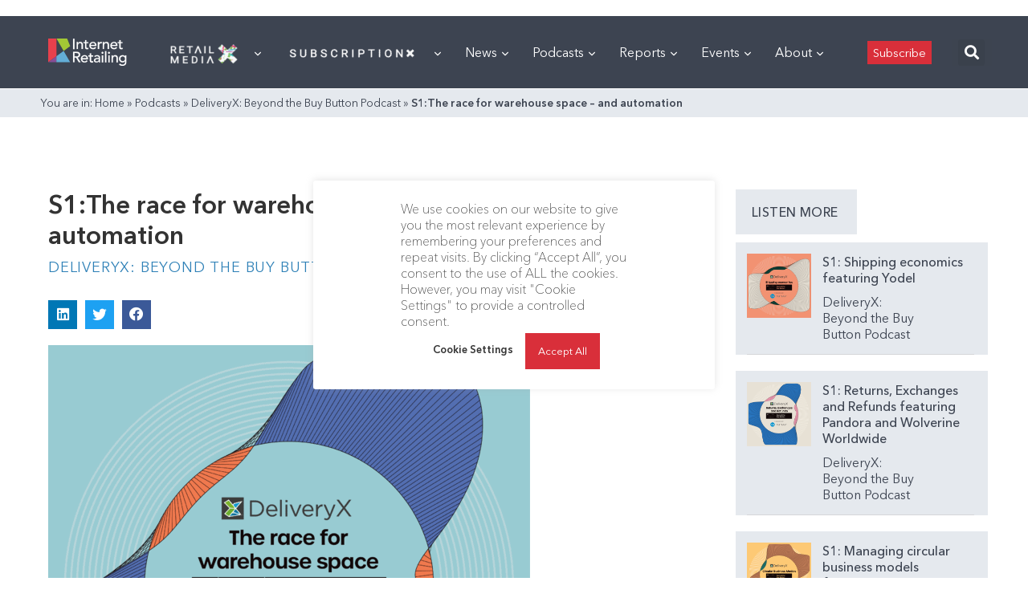

--- FILE ---
content_type: text/html; charset=utf-8
request_url: https://internetretailing.net/podcast/deliveryx-beyond-the-buy-button-podcast/s1-the-race-for-warehouse-space-and-automation/
body_size: 70802
content:
<!doctype html>
<html lang="en">
<head>
	<meta charset="UTF-8">
	<meta name="viewport" content="width=device-width, user-scalable=no, initial-scale=1.0, maximum-scale=1.0, minimum-scale=1.0">
	<meta http-equiv="X-UA-Compatible" content="ie=edge">

    <link rel="preload" href="https://internetretailing.net/wp-content/themes/internet-retailing/static/fonts/AvenirNextCyr-Thin.woff" as="font" crossorigin>
    <link rel="preload" href="https://internetretailing.net/wp-content/themes/internet-retailing/static/fonts/AvenirNextCyr-Regular.woff" as="font" crossorigin>
    <link rel="preload" href="https://internetretailing.net/wp-content/themes/internet-retailing/static/fonts/AvenirNextCyr-Medium.woff" as="font" crossorigin>
    <link rel="preload" href="https://internetretailing.net/wp-content/themes/internet-retailing/static/fonts/AvenirNextCyr-Demi.woff" as="font" crossorigin>
    <link rel="preload" href="https://internetretailing.net/wp-content/themes/internet-retailing/static/fonts/AvenirNextCyr-Bold.woff" as="font" crossorigin>

    <style>
		@font-face {
			font-family: 'Avenir Next';
			font-style: normal;
			font-weight: 300;
			font-display: swap;
			src: url(https://internetretailing.net/wp-content/themes/internet-retailing/static/fonts/AvenirNextCyr-Thin.woff) format('woff');
			unicode-range: U+0000-00FF, U+0131, U+0152-0153, U+02BB-02BC, U+02C6, U+02DA, U+02DC, U+2000-206F, U+2074, U+20AC, U+2122, U+2191, U+2193, U+2212, U+2215, U+FEFF, U+FFFD;
		}
		@font-face {
			font-family: 'Avenir Next';
			font-style: normal;
			font-weight: 400;
			font-display: swap;
			src: url(https://internetretailing.net/wp-content/themes/internet-retailing/static/fonts/AvenirNextCyr-Regular.woff) format('woff');
			unicode-range: U+0000-00FF, U+0131, U+0152-0153, U+02BB-02BC, U+02C6, U+02DA, U+02DC, U+2000-206F, U+2074, U+20AC, U+2122, U+2191, U+2193, U+2212, U+2215, U+FEFF, U+FFFD;
		}
		@font-face {
			font-family: 'Avenir Next';
			font-style: normal;
			font-weight: 600;
			font-display: swap;
			src: url(https://internetretailing.net/wp-content/themes/internet-retailing/static/fonts/AvenirNextCyr-Medium.woff) format('woff');
			unicode-range: U+0000-00FF, U+0131, U+0152-0153, U+02BB-02BC, U+02C6, U+02DA, U+02DC, U+2000-206F, U+2074, U+20AC, U+2122, U+2191, U+2193, U+2212, U+2215, U+FEFF, U+FFFD;
		}
		@font-face {
			font-family: 'Avenir Next';
			font-style: normal;
			font-weight: 700;
			font-display: swap;
			src: url(https://internetretailing.net/wp-content/themes/internet-retailing/static/fonts/AvenirNextCyr-Demi.woff) format('woff');
			unicode-range: U+0000-00FF, U+0131, U+0152-0153, U+02BB-02BC, U+02C6, U+02DA, U+02DC, U+2000-206F, U+2074, U+20AC, U+2122, U+2191, U+2193, U+2212, U+2215, U+FEFF, U+FFFD;
		}
		@font-face {
			font-family: 'Avenir Next';
			font-style: normal;
			font-weight: 900;
			font-display: swap;
			src: url(https://internetretailing.net/wp-content/themes/internet-retailing/static/fonts/AvenirNextCyr-Bold.woff) format('woff');
			unicode-range: U+0000-00FF, U+0131, U+0152-0153, U+02BB-02BC, U+02C6, U+02DA, U+02DC, U+2000-206F, U+2074, U+20AC, U+2122, U+2191, U+2193, U+2212, U+2215, U+FEFF, U+FFFD;
		}
    </style>

	<meta name='robots' content='index, follow, max-image-preview:large, max-snippet:-1, max-video-preview:-1' />
	<style>img:is([sizes="auto" i], [sizes^="auto," i]) { contain-intrinsic-size: 3000px 1500px }</style>
	
	<!-- This site is optimized with the Yoast SEO plugin v21.6 - https://yoast.com/wordpress/plugins/seo/ -->
	<title>S1:The race for warehouse space – and automation - InternetRetailing</title>
	<meta property="og:locale" content="en_GB" />
	<meta property="og:type" content="article" />
	<meta property="og:title" content="S1:The race for warehouse space – and automation - InternetRetailing" />
	<meta property="og:description" content="For every extra £1bn spent online, a further 775,000sq ft of warehouse space is needed to meet the new demand. Online sales continue to rise. 2020 was an unprecedented year; UK ecommerce grew by 35% compared to the previous year, according to IMRG. 2021’s more normal trading still resulted in online growth of 2.7% which, when compared to 2019’s pre-pandemic figures, shows as 39% growth. Overall, ecommerce is expected to account for half of total non-food sales by 2025 as consumers continue to" />
	<meta property="og:url" content="https://internetretailing.net/podcast/deliveryx-beyond-the-buy-button-podcast/s1-the-race-for-warehouse-space-and-automation/" />
	<meta property="og:site_name" content="InternetRetailing" />
	<meta property="article:publisher" content="https://www.facebook.com/InternetRetailing-6733489270/" />
	<meta property="article:modified_time" content="2022-12-09T16:49:28+00:00" />
	<meta property="og:image" content="https://internetretailing.net/wp-content/uploads/2022/05/Episode_03_Thumb.png" />
	<meta property="og:image:width" content="600" />
	<meta property="og:image:height" content="600" />
	<meta property="og:image:type" content="image/png" />
	<meta name="twitter:card" content="summary_large_image" />
	<meta name="twitter:site" content="@etail" />
	<meta name="twitter:label1" content="Estimated reading time" />
	<meta name="twitter:data1" content="1 minute" />
	<script type="application/ld+json" class="yoast-schema-graph">{"@context":"https://schema.org","@graph":[{"@type":"WebPage","@id":"https://internetretailing.net/podcast/deliveryx-beyond-the-buy-button-podcast/s1-the-race-for-warehouse-space-and-automation/","url":"https://internetretailing.net/podcast/deliveryx-beyond-the-buy-button-podcast/s1-the-race-for-warehouse-space-and-automation/","name":"S1:The race for warehouse space – and automation - InternetRetailing","isPartOf":{"@id":"https://internetretailing.net/#website"},"primaryImageOfPage":{"@id":"https://internetretailing.net/podcast/deliveryx-beyond-the-buy-button-podcast/s1-the-race-for-warehouse-space-and-automation/#primaryimage"},"image":{"@id":"https://internetretailing.net/podcast/deliveryx-beyond-the-buy-button-podcast/s1-the-race-for-warehouse-space-and-automation/#primaryimage"},"thumbnailUrl":"https://internetretailing.net/wp-content/uploads/2022/05/Episode_03_Thumb.png","datePublished":"2022-04-06T23:00:00+00:00","dateModified":"2022-12-09T16:49:28+00:00","breadcrumb":{"@id":"https://internetretailing.net/podcast/deliveryx-beyond-the-buy-button-podcast/s1-the-race-for-warehouse-space-and-automation/#breadcrumb"},"inLanguage":"en-GB","potentialAction":[{"@type":"ReadAction","target":["https://internetretailing.net/podcast/deliveryx-beyond-the-buy-button-podcast/s1-the-race-for-warehouse-space-and-automation/"]}]},{"@type":"ImageObject","inLanguage":"en-GB","@id":"https://internetretailing.net/podcast/deliveryx-beyond-the-buy-button-podcast/s1-the-race-for-warehouse-space-and-automation/#primaryimage","url":"https://internetretailing.net/wp-content/uploads/2022/05/Episode_03_Thumb.png","contentUrl":"https://internetretailing.net/wp-content/uploads/2022/05/Episode_03_Thumb.png","width":600,"height":600},{"@type":"BreadcrumbList","@id":"https://internetretailing.net/podcast/deliveryx-beyond-the-buy-button-podcast/s1-the-race-for-warehouse-space-and-automation/#breadcrumb","itemListElement":[{"@type":"ListItem","position":1,"name":"Home","item":"https://internetretailing.net/"},{"@type":"ListItem","position":2,"name":"Podcasts","item":"https://internetretailing.net/podcast/"},{"@type":"ListItem","position":3,"name":"DeliveryX: Beyond the Buy Button Podcast","item":"https://internetretailing.net/podcast/section/deliveryx-beyond-the-buy-button-podcast/"},{"@type":"ListItem","position":4,"name":"S1:The race for warehouse space – and automation"}]},{"@type":"WebSite","@id":"https://internetretailing.net/#website","url":"https://internetretailing.net/","name":"InternetRetailing - research, analysis and insight on the top retailers, brands and D2C players","description":"portal and research source for European ecommerce and multichannel retail","publisher":{"@id":"https://internetretailing.net/#organization"},"potentialAction":[{"@type":"SearchAction","target":{"@type":"EntryPoint","urlTemplate":"https://internetretailing.net/?s={search_term_string}"},"query-input":"required name=search_term_string"}],"inLanguage":"en-GB"},{"@type":"Organization","@id":"https://internetretailing.net/#organization","name":"InternetRetailing","url":"https://internetretailing.net/","logo":{"@type":"ImageObject","inLanguage":"en-GB","@id":"https://internetretailing.net/#/schema/logo/image/","url":"https://internetretailing.net/wp-content/uploads/2022/02/17IRsubFooterIRLogo.png","contentUrl":"https://internetretailing.net/wp-content/uploads/2022/02/17IRsubFooterIRLogo.png","width":129,"height":55,"caption":"InternetRetailing"},"image":{"@id":"https://internetretailing.net/#/schema/logo/image/"},"sameAs":["https://www.facebook.com/InternetRetailing-6733489270/","https://twitter.com/etail","https://www.linkedin.com/company/internet-retailing/mycompany/"]}]}</script>
	<!-- / Yoast SEO plugin. -->


<link rel='dns-prefetch' href='//js.surecart.com' />
<link rel='stylesheet' id='dce-dynamic-visibility-style-css' href='https://internetretailing.net/wp-content/plugins/dynamic-visibility-for-elementor/assets/css/dynamic-visibility.css?ver=5.0.16' type='text/css' media='all' />
<link rel='stylesheet' id='wp-block-library-css' href='https://internetretailing.net/wp-includes/css/dist/block-library/style.min.css?ver=6.7.4' type='text/css' media='all' />
<link rel='stylesheet' id='surecart-themes-default-css' href='https://internetretailing.net/wp-content/plugins/surecart/dist/components/surecart/surecart.css?ver=1744215834' type='text/css' media='all' />
<style id='surecart-themes-default-inline-css' type='text/css'>
@-webkit-keyframes sheen{0%{background-position:200% 0}to{background-position:-200% 0}}@keyframes sheen{0%{background-position:200% 0}to{background-position:-200% 0}}sc-form{display:block}sc-form>:not(:last-child){margin-bottom:var(--sc-form-row-spacing,.75em)}sc-form>:not(:last-child).wp-block-spacer{margin-bottom:0}sc-customer-email:not(.hydrated),sc-customer-email:not(:defined),sc-customer-name:not(.hydrated),sc-customer-name:not(:defined),sc-input:not(.hydrated),sc-input:not(:defined){-webkit-animation:sheen 3s ease-in-out infinite;animation:sheen 3s ease-in-out infinite;background:-webkit-gradient(linear,right top,left top,from(rgba(75,85,99,.2)),color-stop(rgba(75,85,99,.1)),color-stop(rgba(75,85,99,.1)),to(rgba(75,85,99,.2)));background:-o-linear-gradient(right,rgba(75,85,99,.2),rgba(75,85,99,.1),rgba(75,85,99,.1),rgba(75,85,99,.2));background:linear-gradient(270deg,rgba(75,85,99,.2),rgba(75,85,99,.1),rgba(75,85,99,.1),rgba(75,85,99,.2));background-size:400% 100%;border-radius:var(--sc-input-border-radius-medium);display:block;height:var(--sc-input-height-medium)}sc-button:not(.hydrated),sc-button:not(:defined),sc-order-submit:not(.hydrated),sc-order-submit:not(:defined){-webkit-animation:sheen 3s ease-in-out infinite;animation:sheen 3s ease-in-out infinite;background:-webkit-gradient(linear,right top,left top,from(rgba(75,85,99,.2)),color-stop(rgba(75,85,99,.1)),color-stop(rgba(75,85,99,.1)),to(rgba(75,85,99,.2)));background:-o-linear-gradient(right,rgba(75,85,99,.2),rgba(75,85,99,.1),rgba(75,85,99,.1),rgba(75,85,99,.2));background:linear-gradient(270deg,rgba(75,85,99,.2),rgba(75,85,99,.1),rgba(75,85,99,.1),rgba(75,85,99,.2));background-size:400% 100%;border-radius:var(--sc-input-border-radius-medium);color:transparent;display:block;height:var(--sc-input-height-large);text-align:center;width:auto}sc-order-summary:not(.hydrated),sc-order-summary:not(:defined){-webkit-animation:sheen 3s ease-in-out infinite;animation:sheen 3s ease-in-out infinite;background:-webkit-gradient(linear,right top,left top,from(rgba(75,85,99,.2)),color-stop(rgba(75,85,99,.1)),color-stop(rgba(75,85,99,.1)),to(rgba(75,85,99,.2)));background:-o-linear-gradient(right,rgba(75,85,99,.2),rgba(75,85,99,.1),rgba(75,85,99,.1),rgba(75,85,99,.2));background:linear-gradient(270deg,rgba(75,85,99,.2),rgba(75,85,99,.1),rgba(75,85,99,.1),rgba(75,85,99,.2));background-size:400% 100%;border-radius:var(--sc-input-border-radius-medium);color:transparent;display:block;height:var(--sc-input-height-large);text-align:center;width:auto}sc-tab-group:not(.hydrated),sc-tab-group:not(:defined),sc-tab:not(.hydrated),sc-tab:not(:defined){visibility:hidden}sc-column:not(.hydrated),sc-column:not(:defined){opacity:0;visibility:hidden}sc-columns{-webkit-box-align:initial!important;-ms-flex-align:initial!important;align-items:normal!important;-webkit-box-sizing:border-box;box-sizing:border-box;display:-webkit-box;display:-ms-flexbox;display:flex;-ms-flex-wrap:wrap!important;flex-wrap:wrap!important;gap:var(--sc-column-spacing,var(--sc-spacing-xxxx-large));margin-left:auto;margin-right:auto;width:100%}@media(min-width:782px){sc-columns{-ms-flex-wrap:nowrap!important;flex-wrap:nowrap!important}}sc-columns.are-vertically-aligned-top{-webkit-box-align:start;-ms-flex-align:start;align-items:flex-start}sc-columns.are-vertically-aligned-center{-webkit-box-align:center;-ms-flex-align:center;align-items:center}sc-columns.are-vertically-aligned-bottom{-webkit-box-align:end;-ms-flex-align:end;align-items:flex-end}@media(max-width:781px){sc-columns:not(.is-not-stacked-on-mobile).is-full-height>sc-column{padding:30px!important}sc-columns:not(.is-not-stacked-on-mobile)>sc-column{-ms-flex-preferred-size:100%!important;flex-basis:100%!important}}@media(min-width:782px){sc-columns:not(.is-not-stacked-on-mobile)>sc-column{-ms-flex-preferred-size:0;-webkit-box-flex:1;-ms-flex-positive:1;flex-basis:0;flex-grow:1}sc-columns:not(.is-not-stacked-on-mobile)>sc-column[style*=flex-basis]{-webkit-box-flex:0;-ms-flex-positive:0;flex-grow:0}}sc-columns.is-not-stacked-on-mobile{-ms-flex-wrap:nowrap!important;flex-wrap:nowrap!important}sc-columns.is-not-stacked-on-mobile>sc-column{-ms-flex-preferred-size:0;-webkit-box-flex:1;-ms-flex-positive:1;flex-basis:0;flex-grow:1}sc-columns.is-not-stacked-on-mobile>sc-column[style*=flex-basis]{-webkit-box-flex:0;-ms-flex-positive:0;flex-grow:0}sc-column{-webkit-box-flex:1;-ms-flex-positive:1;display:block;flex-grow:1;min-width:0;overflow-wrap:break-word;word-break:break-word}sc-column.is-vertically-aligned-top{-ms-flex-item-align:start;align-self:flex-start}sc-column.is-vertically-aligned-center{-ms-flex-item-align:center;-ms-grid-row-align:center;align-self:center}sc-column.is-vertically-aligned-bottom{-ms-flex-item-align:end;align-self:flex-end}sc-column.is-vertically-aligned-bottom,sc-column.is-vertically-aligned-center,sc-column.is-vertically-aligned-top{width:100%}@media(min-width:782px){sc-column.is-sticky{-ms-flex-item-align:start;align-self:flex-start;position:sticky!important;top:0}}sc-column>:not(.wp-block-spacer):not(:last-child):not(.is-empty):not(style){margin-bottom:var(--sc-form-row-spacing,.75em)}sc-column>:not(.wp-block-spacer):not(:last-child):not(.is-empty):not(style):not(.is-layout-flex){display:block}.hydrated{visibility:inherit}
:root {--sc-color-primary-500: #0cad99;--sc-focus-ring-color-primary: #0cad99;--sc-input-border-color-focus: #0cad99;--sc-color-gray-900: #000;--sc-color-primary-text: #ffffff;}
@-webkit-keyframes sheen{0%{background-position:200% 0}to{background-position:-200% 0}}@keyframes sheen{0%{background-position:200% 0}to{background-position:-200% 0}}sc-form{display:block}sc-form>:not(:last-child){margin-bottom:var(--sc-form-row-spacing,.75em)}sc-form>:not(:last-child).wp-block-spacer{margin-bottom:0}sc-customer-email:not(.hydrated),sc-customer-email:not(:defined),sc-customer-name:not(.hydrated),sc-customer-name:not(:defined),sc-input:not(.hydrated),sc-input:not(:defined){-webkit-animation:sheen 3s ease-in-out infinite;animation:sheen 3s ease-in-out infinite;background:-webkit-gradient(linear,right top,left top,from(rgba(75,85,99,.2)),color-stop(rgba(75,85,99,.1)),color-stop(rgba(75,85,99,.1)),to(rgba(75,85,99,.2)));background:-o-linear-gradient(right,rgba(75,85,99,.2),rgba(75,85,99,.1),rgba(75,85,99,.1),rgba(75,85,99,.2));background:linear-gradient(270deg,rgba(75,85,99,.2),rgba(75,85,99,.1),rgba(75,85,99,.1),rgba(75,85,99,.2));background-size:400% 100%;border-radius:var(--sc-input-border-radius-medium);display:block;height:var(--sc-input-height-medium)}sc-button:not(.hydrated),sc-button:not(:defined),sc-order-submit:not(.hydrated),sc-order-submit:not(:defined){-webkit-animation:sheen 3s ease-in-out infinite;animation:sheen 3s ease-in-out infinite;background:-webkit-gradient(linear,right top,left top,from(rgba(75,85,99,.2)),color-stop(rgba(75,85,99,.1)),color-stop(rgba(75,85,99,.1)),to(rgba(75,85,99,.2)));background:-o-linear-gradient(right,rgba(75,85,99,.2),rgba(75,85,99,.1),rgba(75,85,99,.1),rgba(75,85,99,.2));background:linear-gradient(270deg,rgba(75,85,99,.2),rgba(75,85,99,.1),rgba(75,85,99,.1),rgba(75,85,99,.2));background-size:400% 100%;border-radius:var(--sc-input-border-radius-medium);color:transparent;display:block;height:var(--sc-input-height-large);text-align:center;width:auto}sc-order-summary:not(.hydrated),sc-order-summary:not(:defined){-webkit-animation:sheen 3s ease-in-out infinite;animation:sheen 3s ease-in-out infinite;background:-webkit-gradient(linear,right top,left top,from(rgba(75,85,99,.2)),color-stop(rgba(75,85,99,.1)),color-stop(rgba(75,85,99,.1)),to(rgba(75,85,99,.2)));background:-o-linear-gradient(right,rgba(75,85,99,.2),rgba(75,85,99,.1),rgba(75,85,99,.1),rgba(75,85,99,.2));background:linear-gradient(270deg,rgba(75,85,99,.2),rgba(75,85,99,.1),rgba(75,85,99,.1),rgba(75,85,99,.2));background-size:400% 100%;border-radius:var(--sc-input-border-radius-medium);color:transparent;display:block;height:var(--sc-input-height-large);text-align:center;width:auto}sc-tab-group:not(.hydrated),sc-tab-group:not(:defined),sc-tab:not(.hydrated),sc-tab:not(:defined){visibility:hidden}sc-column:not(.hydrated),sc-column:not(:defined){opacity:0;visibility:hidden}sc-columns{-webkit-box-align:initial!important;-ms-flex-align:initial!important;align-items:normal!important;-webkit-box-sizing:border-box;box-sizing:border-box;display:-webkit-box;display:-ms-flexbox;display:flex;-ms-flex-wrap:wrap!important;flex-wrap:wrap!important;gap:var(--sc-column-spacing,var(--sc-spacing-xxxx-large));margin-left:auto;margin-right:auto;width:100%}@media(min-width:782px){sc-columns{-ms-flex-wrap:nowrap!important;flex-wrap:nowrap!important}}sc-columns.are-vertically-aligned-top{-webkit-box-align:start;-ms-flex-align:start;align-items:flex-start}sc-columns.are-vertically-aligned-center{-webkit-box-align:center;-ms-flex-align:center;align-items:center}sc-columns.are-vertically-aligned-bottom{-webkit-box-align:end;-ms-flex-align:end;align-items:flex-end}@media(max-width:781px){sc-columns:not(.is-not-stacked-on-mobile).is-full-height>sc-column{padding:30px!important}sc-columns:not(.is-not-stacked-on-mobile)>sc-column{-ms-flex-preferred-size:100%!important;flex-basis:100%!important}}@media(min-width:782px){sc-columns:not(.is-not-stacked-on-mobile)>sc-column{-ms-flex-preferred-size:0;-webkit-box-flex:1;-ms-flex-positive:1;flex-basis:0;flex-grow:1}sc-columns:not(.is-not-stacked-on-mobile)>sc-column[style*=flex-basis]{-webkit-box-flex:0;-ms-flex-positive:0;flex-grow:0}}sc-columns.is-not-stacked-on-mobile{-ms-flex-wrap:nowrap!important;flex-wrap:nowrap!important}sc-columns.is-not-stacked-on-mobile>sc-column{-ms-flex-preferred-size:0;-webkit-box-flex:1;-ms-flex-positive:1;flex-basis:0;flex-grow:1}sc-columns.is-not-stacked-on-mobile>sc-column[style*=flex-basis]{-webkit-box-flex:0;-ms-flex-positive:0;flex-grow:0}sc-column{-webkit-box-flex:1;-ms-flex-positive:1;display:block;flex-grow:1;min-width:0;overflow-wrap:break-word;word-break:break-word}sc-column.is-vertically-aligned-top{-ms-flex-item-align:start;align-self:flex-start}sc-column.is-vertically-aligned-center{-ms-flex-item-align:center;-ms-grid-row-align:center;align-self:center}sc-column.is-vertically-aligned-bottom{-ms-flex-item-align:end;align-self:flex-end}sc-column.is-vertically-aligned-bottom,sc-column.is-vertically-aligned-center,sc-column.is-vertically-aligned-top{width:100%}@media(min-width:782px){sc-column.is-sticky{-ms-flex-item-align:start;align-self:flex-start;position:sticky!important;top:0}}sc-column>:not(.wp-block-spacer):not(:last-child):not(.is-empty):not(style){margin-bottom:var(--sc-form-row-spacing,.75em)}sc-column>:not(.wp-block-spacer):not(:last-child):not(.is-empty):not(style):not(.is-layout-flex){display:block}.hydrated{visibility:inherit}
:root {--sc-color-primary-500: #0cad99;--sc-focus-ring-color-primary: #0cad99;--sc-input-border-color-focus: #0cad99;--sc-color-gray-900: #000;--sc-color-primary-text: #ffffff;}
</style>
<style id='surecart-collapsible-row-style-inline-css' type='text/css'>
sc-toggle.sc-collapsible-row {
  --sc-toggle-header-padding: var(--sc-toggle-padding) 0;
  --sc-toggle-content-padding: 0;
  --sc-toggle-background-color: transparent;
  width: 100%;
  border-top: solid var(--sc-input-border-width) var(--sc-input-border-color);
}
.wp-block-surecart-collapsible-row {
  margin-bottom: 0 !important;
}
sc-toggle.sc-collapsible-row::part(body) {
  border-top: 0;
}

</style>
<style id='surecart-columns-style-inline-css' type='text/css'>
.wp-block-surecart-columns {
	width: 100%;
	display: flex;
	box-sizing: border-box;
	gap: var(--sc-column-spacing, var(--sc-spacing-xxxx-large));
	margin-left: auto;
	margin-right: auto;
	flex-wrap: wrap !important;
	align-items: initial !important;
}
.wp-block-surecart-columns.are-vertically-aligned-top {
	align-items: flex-start;
}
.wp-block-surecart-columns.are-vertically-aligned-center {
	align-items: center;
}
.wp-block-surecart-columns.are-vertically-aligned-bottom {
	align-items: flex-end;
}
.wp-block-surecart-columns:not(.is-not-stacked-on-mobile)
	> .wp-block-surecart-column {
	max-width: none;
}
@media (max-width: 781px) {
	.wp-block-surecart-columns:not(.is-not-stacked-on-mobile)
		> .wp-block-surecart-column {
		flex-basis: 100% !important;
	}
	.wp-block-surecart-columns.is-reversed-on-mobile {
		flex-direction: column-reverse;
	}
	.wp-block-surecart-columns:not(.is-not-stacked-on-mobile).is-full-height
		> .wp-block-surecart-column {
		padding: 30px !important;
	}
}
@media (min-width: 782px) {
	.wp-block-surecart-columns {
		flex-wrap: nowrap !important;
	}
	.wp-block-surecart-columns.is-full-height {
		min-height: 100vh !important;
	}
	.wp-block-surecart-columns:not(.is-not-stacked-on-mobile)
		> .wp-block-surecart-column {
		flex-basis: 0;
		flex-grow: 1;
	}
	.wp-block-surecart-columns:not(.is-not-stacked-on-mobile)
		> .wp-block-surecart-column[style*='flex-basis'] {
		flex-grow: 0;
	}
	.wp-block-surecart-column.is-sticky {
		position: sticky !important;
		align-self: flex-start;
		top: 0;
	}
	.wp-block-surecart-column.is-layout-constrained
		> :where(:not(.alignleft):not(.alignright):not(.alignfull)) {
		max-width: var(--sc-column-content-width) !important;
	}
	.wp-block-surecart-column.is-layout-constrained.is-horizontally-aligned-right
		> :where(:not(.alignleft):not(.alignright):not(.alignfull)) {
		margin-left: auto !important;
		margin-right: 0 !important;
	}
	.wp-block-surecart-column.is-layout-constrained.is-horizontally-aligned-left
		> :where(:not(.alignleft):not(.alignright):not(.alignfull)) {
		margin-right: auto !important;
		margin-left: 0 !important;
	}
}
.wp-block-surecart-columns.is-not-stacked-on-mobile {
	flex-wrap: nowrap !important;
}
.wp-block-surecart-columns.is-not-stacked-on-mobile
	> .wp-block-surecart-column {
	flex-basis: 0;
	flex-grow: 1;
}
.wp-block-surecart-columns.is-not-stacked-on-mobile
	> .wp-block-surecart-column[style*='flex-basis'] {
	flex-grow: 0;
}
:where(.wp-block-surecart-columns.has-background) {
	padding: 0 !important;
}
.wp-block-surecart-column {
	flex-grow: 1;
	min-width: 0;
	overflow-wrap: break-word;
	word-break: break-word;
}
.wp-block-surecart-column.is-vertically-aligned-top {
	align-self: flex-start;
}
.wp-block-surecart-column.is-vertically-aligned-center {
	align-self: center;
}
.wp-block-surecart-column.is-vertically-aligned-bottom {
	align-self: flex-end;
}
.wp-block-surecart-column.is-vertically-aligned-bottom,
.wp-block-surecart-column.is-vertically-aligned-center,
.wp-block-surecart-column.is-vertically-aligned-top {
	width: 100%;
}
.wp-block-surecart-column
	> :not(.wp-block-spacer):not(:last-child):not(.is-empty):not(style) {
	margin-bottom: var(--sc-form-row-spacing, 0.75em);
}

</style>
<style id='surecart-product-donation-style-inline-css' type='text/css'>
.wp-block-surecart-product-donation > *:not(:last-child) {
  margin-bottom: var(--sc-form-row-spacing, 0.75em);
}

</style>
<style id='surecart-product-donation-amounts-style-inline-css' type='text/css'>
sc-product-donation-custom-amount {
  --sc-choice-padding-top: 0.5em;
  --sc-choice-padding-bottom: 0.5em;
  --sc-choice-padding-left: 0.5em;
  --sc-choice-padding-right: 0.5em;
}

</style>
<style id='surecart-product-donation-amount-style-inline-css' type='text/css'>
sc-product-donation-choices sc-choice-container::part(base) {
	display: flex;
	align-items: center;
	justify-content: center;
}
sc-product-donation-choices sc-choice-container::part(content) {
	width: 100%;
	text-align: center;
}
.wp-block-surecart-product-donation-amount,
.wp-block-surecart-product-donation-amount > sc-choice-container {
	width: 100%;
	display: flex;
}
sc-product-donation-choices .block-list-appender.wp-block {
	width: 100%;
	display: flex;
	position: relative;
}
sc-product-donation-choices .block-list-appender.wp-block > .block-editor-inserter {
	width: 100%;
}

sc-product-donation-custom-amount sc-choice-container sc-form sc-price-input sc-button {
	margin: 5px;
}

sc-product-donation-custom-amount sc-choice-container sc-form sc-price-input::part(base) {
	height: auto;
}

sc-product-donation-custom-amount sc-choice-container sc-form sc-price-input:part(suffix) {
	--sc-input-spacing-medium: 5px;
}
sc-product-donation-amount-choice {
	width: 100%;
	text-align: center;
}

/** Prevent flash of unstyled content */
sc-product-donation-amount-choice {
  visibility: hidden;
}

</style>
<style id='surecart-product-price-style-inline-css' type='text/css'>
sc-product-price:not(.hydrated) {
	display: block;
	contain: strict;
	content-visibility: hidden;
	contain-intrinsic-height: 45px;
  background: linear-gradient(
		270deg,
		rgba(75, 85, 99, 0.2),
		rgba(75, 85, 99, 0.1),
		rgba(75, 85, 99, 0.1),
		rgba(75, 85, 99, 0.2)
	);
	background-size: 400% 100%;
	background-size: 400% 100%;
	animation: sheen 3s ease-in-out infinite;
}

</style>
<style id='surecart-product-price-choices-style-inline-css' type='text/css'>
sc-product-price-choices:not(.hydrated) {
	/** This is where the intrinsic sizing is set. Once hydrated, the component authors CSS can take over.  **/
	display: block;
	contain: strict;
	content-visibility: hidden;
	contain-intrinsic-height: 100px;
  background: linear-gradient(
		270deg,
		rgba(75, 85, 99, 0.2),
		rgba(75, 85, 99, 0.1),
		rgba(75, 85, 99, 0.1),
		rgba(75, 85, 99, 0.2)
	);
	background-size: 400% 100%;
	background-size: 400% 100%;
	animation: sheen 3s ease-in-out infinite;
}

</style>
<style id='surecart-product-media-style-inline-css' type='text/css'>
.wp-block-surecart-product-media img {
	height: auto;
	max-width: 100%;
}

</style>
<style id='surecart-product-quantity-style-inline-css' type='text/css'>
sc-product-quantity:not(.hydrated) {
	display: block;
	contain: strict;
	content-visibility: hidden;
	contain-intrinsic-height: 65px;
  background: linear-gradient(
		270deg,
		rgba(75, 85, 99, 0.2),
		rgba(75, 85, 99, 0.1),
		rgba(75, 85, 99, 0.1),
		rgba(75, 85, 99, 0.2)
	);
	background-size: 400% 100%;
	background-size: 400% 100%;
	animation: sheen 3s ease-in-out infinite;
}

</style>
<link rel='stylesheet' id='surecart-product-buy-button-style-css' href='https://internetretailing.net/wp-content/plugins/surecart/packages/blocks/Blocks/Product/BuyButton/style.css?ver=6.7.4' type='text/css' media='all' />
<style id='surecart-product-buy-buttons-style-inline-css' type='text/css'>

.wp-block-buttons.is-vertical {
	 flex-direction: column;
}
 .wp-block-buttons.is-vertical > .wp-block-button:last-child {
	 margin-bottom: 0;
}
 .wp-block-buttons > .wp-block-button {
	 display: inline-block;
	 margin: 0;
}
 .wp-block-buttons.is-content-justification-left {
	 justify-content: flex-start;
}
 .wp-block-buttons.is-content-justification-left.is-vertical {
	 align-items: flex-start;
}
 .wp-block-buttons.is-content-justification-center {
	 justify-content: center;
}
 .wp-block-buttons.is-content-justification-center.is-vertical {
	 align-items: center;
}
 .wp-block-buttons.is-content-justification-right {
	 justify-content: flex-end;
}
 .wp-block-buttons.is-content-justification-right.is-vertical {
	 align-items: flex-end;
}
 .wp-block-buttons.is-content-justification-space-between {
	 justify-content: space-between;
}
 .wp-block-buttons.aligncenter {
	 text-align: center;
}
 .wp-block-buttons self:not(.is-content-justification-space-between, .is-content-justification-right, .is-content-justification-left, .is-content-justification-center).wp-block-button.aligncenter {
	/* stylelint-enable indentation */
	 margin-left: auto;
	 margin-right: auto;
	 width: 100%;
}
 .wp-block-buttons[style*='text-decoration'] .wp-block-button, .wp-block-buttons[style*='text-decoration'] .wp-block-button__link {
	 text-decoration: inherit;
}
 .wp-block-buttons.has-custom-font-size .wp-block-button__link {
	 font-size: inherit;
}
 .wp-block-button.aligncenter {
	 text-align: center;
}

</style>
<style id='surecart-product-collection-badges-style-inline-css' type='text/css'>
.wp-block-surecart-product-collection-badges.is-layout-flex {
	gap: 3px;
}

.sc-product-collection-badge {
	display: inline-flex;
	align-items: center;
	border: none;
	line-height: 1;
	white-space: nowrap;
	user-select: none;
	cursor: pointer;
	font-weight: var(--sc-font-weight-bold);
	font-size: var(--sc-font-size-small);
	font-style: normal;
	border-radius: var(--sc-input-border-radius-medium);
	padding: var(--sc-spacing-x-small);
	line-height: 0.8;
	background-color: var(
		--sc-tag-default-background-color,
		var(--sc-color-gray-100)
	);
	color: var(--sc-tag-default-color, var(--sc-color-gray-700));
	border-style: solid;
	border-color: transparent;
	text-decoration: none;
}

.sc-product-collection-badge:hover,
.sc-product-collection-badge:active,
.sc-product-collection-badge:visited {
	color: var(--sc-tag-default-color, var(--sc-color-gray-700));
	text-decoration: none;
}

</style>
<style id='surecart-product-collection-image-style-inline-css' type='text/css'>
.wp-block-surecart-product-collection-image,
.wp-block-surecart-product-collection-image img {
	height: auto;
	max-width: 100%;
}

</style>
<style id='surecart-upsell-countdown-timer-style-inline-css' type='text/css'>
.sc-countdown-timer {
	display: flex;
	justify-content: center;
}
.sc-countdown-timer.aligncenter {
	text-align: center;
}
.sc-countdown-timer.alignright {
	/*rtl:ignore*/
	text-align: right;
}
:where(.sc-countdown-timer) {
	box-shadow: none;
	text-decoration: none;
	border-radius: 9999px;
	padding: calc(0.667em + 2px) calc(1.333em + 2px);
}
.sc-countdown-timer.has-custom-width {
	max-width: none;
	width: 100%;
}
.sc-countdown-timer__width-100 .sc-upsell-countdown-timer {
	width: 100%;
	flex-basis: 100%;
}
.sc-countdown-timer__width-25 .sc-upsell-countdown-timer{
	width: 25% !important;
}
.sc-countdown-timer__width-50 .sc-upsell-countdown-timer{
	width: 50% !important;
}
.sc-countdown-timer__width-75 .sc-upsell-countdown-timer{
	width: 75% !important;
}
.sc-countdown-timer.is-style-squared {
	border-radius: 0;
}
.sc-countdown-timer.no-border-radius {
	border-radius: 0 !important;
}
.sc-countdown-timer.is-style-outline > .sc-countdown-timer,
.sc-countdown-timer.is-style-outline {
	border: 2px solid currentColor;
	padding: 0.667em 1.333em;
}
.sc-countdown-timer.is-style-outline > .sc-countdown-timer:not(.has-text-color),
.sc-countdown-timer.is-style-outline:not(.has-text-color) {
	color: currentColor;
}
.sc-countdown-timer.is-style-outline > .sc-countdown-timer:not(.has-background),
.sc-countdown-timer.is-style-outline:not(.has-background) {
	background-color: transparent;
	background-image: none;
}
.sc-countdown-timer:where(.has-border-color) {
	border-width: initial;
}
.sc-countdown-timer:where([style*='border-top-color']) {
	border-top-width: initial;
}
.sc-countdown-timer:where([style*='border-right-color']) {
	border-right-width: initial;
}
.sc-countdown-timer:where([style*='border-bottom-color']) {
	border-bottom-width: initial;
}
.sc-countdown-timer:where([style*='border-left-color']) {
	border-left-width: initial;
}
.sc-countdown-timer:where([style*='border-style']) {
	border-width: initial;
}
.sc-countdown-timer:where([style*='border-top-style']) {
	border-top-width: initial;
}
.sc-countdown-timer:where([style*='border-right-style']) {
	border-right-width: initial;
}
.sc-countdown-timer:where([style*='border-bottom-style']) {
	border-bottom-width: initial;
}
.sc-countdown-timer:where([style*='border-left-style']) {
	border-left-width: initial;
}

</style>
<style id='surecart-upsell-submit-style-inline-css' type='text/css'>
.sc-block-button__link {
  cursor: pointer;
  display: inline-block;
  text-align: center;
  word-break: break-word;
  box-sizing: border-box !important;
  width: 100%;
}
.sc-block-button__link.aligncenter {
  text-align: center;
}
.sc-block-button__link.alignright {
 /*rtl:ignore*/
  text-align: right;
}
:where(.sc-block-button__link) {
  box-shadow: none;
  text-decoration: none;
  border-radius: 9999px;
  padding: calc(0.667em + 2px) calc(1.333em + 2px);
}
.sc-block-button[style*="text-decoration"] .sc-block-button__link {
  text-decoration: inherit;
}
.sc-block-buttons > .sc-block-button.has-custom-width {
  max-width: none;
}
.sc-block-button.has-custom-width .sc-block-button__link {
  width: 100%;
}
.sc-block-buttons > .sc-block-button.has-custom-font-size .sc-block-button__link {
  font-size: inherit;
}

.sc-block-buttons > .sc-block-button.has-custom-width {
  width: 100%;
}

.sc-block-button {
  display: inline-block
}

.sc-block-buttons > .sc-block-button.sc-block-button__width-25,
.sc-block-button.sc-block-button__width-25 {
  width: calc(25% - (var(--wp--style--block-gap, 0.5em) * 0.75));
}

.sc-block-buttons > .sc-block-button.sc-block-button__width-50,
.sc-block-button.sc-block-button__width-50 {
  width: calc(50% - (var(--wp--style--block-gap, 0.5em) * 0.5));
}

.sc-block-buttons > .sc-block-button.sc-block-button__width-75,
.sc-block-button.sc-block-button__width-75 {
  width: calc(75% - (var(--wp--style--block-gap, 0.5em) * 0.25));
}

.sc-block-buttons > .sc-block-button.sc-block-button__width-100,
.sc-block-button.sc-block-button__width-100 {
  width: 100%;
  flex-basis: 100%;
}
.sc-block-buttons.is-vertical > .sc-block-button.sc-block-button__width-25 {
  width: 25%;
}
.sc-block-buttons.is-vertical > .sc-block-button.sc-block-button__width-50 {
  width: 50%;
}
.sc-block-buttons.is-vertical > .sc-block-button.sc-block-button__width-75 {
  width: 75%;
}
.sc-block-button.is-style-squared, .sc-block-button__link.sc-block-button.is-style-squared {
  border-radius: 0;
}
.sc-block-button.no-border-radius, .sc-block-button__link.no-border-radius {
  border-radius: 0 !important;
}
.sc-block-button.is-style-outline > .sc-block-button__link, .sc-block-button .sc-block-button__link.is-style-outline {
  border: 2px solid currentColor;
  padding: 0.667em 1.333em;
}
.sc-block-button.is-style-outline > .sc-block-button__link:not(.has-text-color), .sc-block-button .sc-block-button__link.is-style-outline:not(.has-text-color) {
  color: currentColor;
}
.sc-block-button.is-style-outline > .sc-block-button__link:not(.has-background), .sc-block-button .sc-block-button__link.is-style-outline:not(.has-background) {
  background-color: transparent;
  background-image: none;
}
.sc-block-button .sc-block-button__link:where(.has-border-color) {
  border-width: initial;
}
.sc-block-button .sc-block-button__link:where([style*="border-top-color"]) {
  border-top-width: initial;
}
.sc-block-button .sc-block-button__link:where([style*="border-right-color"]) {
  border-right-width: initial;
}
.sc-block-button .sc-block-button__link:where([style*="border-bottom-color"]) {
  border-bottom-width: initial;
}
.sc-block-button .sc-block-button__link:where([style*="border-left-color"]) {
  border-left-width: initial;
}
.sc-block-button .sc-block-button__link:where([style*="border-style"]) {
  border-width: initial;
}
.sc-block-button .sc-block-button__link:where([style*="border-top-style"]) {
  border-top-width: initial;
}
.sc-block-button .sc-block-button__link:where([style*="border-right-style"]) {
  border-right-width: initial;
}
.sc-block-button .sc-block-button__link:where([style*="border-bottom-style"]) {
  border-bottom-width: initial;
}
.sc-block-button .sc-block-button__link:where([style*="border-left-style"]) {
  border-left-width: initial;
}

</style>
<style id='surecart-upsell-no-thanks-style-inline-css' type='text/css'>
.sc-block-button__link {
	cursor: pointer;
	display: inline-block;
	text-align: center;
	word-break: break-word;
	box-sizing: border-box !important;
	width: 100%;
}
.sc-block-button__link.aligncenter {
	text-align: center;
}
.sc-block-button__link.alignright {
	/*rtl:ignore*/
	text-align: right;
}
:where(.sc-block-button__link) {
	box-shadow: none;
	text-decoration: none;
	border-radius: 9999px;
	padding: calc(0.667em + 2px) calc(1.333em + 2px);
}
.sc-block-button[style*='text-decoration'] .sc-block-button__link {
	text-decoration: inherit;
}
.sc-block-button.has-custom-width .sc-block-button__link {
	width: 100%;
}
.sc-block-buttons
	> .sc-block-button.has-custom-font-size
	.sc-block-button__link {
	font-size: inherit;
}
.sc-block-buttons > .sc-block-button.has-custom-width {
	width: 100%;
}
.sc-block-button {
	display: inline-block;
}
.sc-block-buttons > .sc-block-button.sc-block-button__width-25,
.sc-block-button.sc-block-button__width-25 {
	width: calc(25% - (var(--wp--style--block-gap, 0.5em) * 0.75));
}
.sc-block-buttons > .sc-block-button.sc-block-button__width-50,
.sc-block-button.sc-block-button__width-50 {
	width: calc(50% - (var(--wp--style--block-gap, 0.5em) * 0.5));
}
.sc-block-buttons > .sc-block-button.sc-block-button__width-75,
.sc-block-button.sc-block-button__width-75 {
	width: calc(75% - (var(--wp--style--block-gap, 0.5em) * 0.25));
}
.sc-block-buttons > .sc-block-button.sc-block-button__width-100,
.sc-block-button.sc-block-button__width-100 {
	width: 100%;
	flex-basis: 100%;
}
.sc-block-buttons.is-vertical > .sc-block-button.sc-block-button__width-25 {
	width: 25%;
}
.sc-block-buttons.is-vertical > .sc-block-button.sc-block-button__width-50 {
	width: 50%;
}
.sc-block-buttons.is-vertical > .sc-block-button.sc-block-button__width-75 {
	width: 75%;
}
.sc-block-button.is-style-squared,
.sc-block-button__link.sc-block-button.is-style-squared {
	border-radius: 0;
}
.sc-block-button.no-border-radius,
.sc-block-button__link.no-border-radius {
	border-radius: 0 !important;
}
.sc-block-button .sc-block-button__link:where(.has-border-color) {
	border-width: initial;
}
.sc-block-button .sc-block-button__link:where([style*='border-top-color']) {
	border-top-width: initial;
}
.sc-block-button .sc-block-button__link:where([style*='border-right-color']) {
	border-right-width: initial;
}
.sc-block-button .sc-block-button__link:where([style*='border-bottom-color']) {
	border-bottom-width: initial;
}
.sc-block-button .sc-block-button__link:where([style*='border-left-color']) {
	border-left-width: initial;
}
.sc-block-button .sc-block-button__link:where([style*='border-style']) {
	border-width: initial;
}
.sc-block-button .sc-block-button__link:where([style*='border-top-style']) {
	border-top-width: initial;
}
.sc-block-button .sc-block-button__link:where([style*='border-right-style']) {
	border-right-width: initial;
}
.sc-block-button .sc-block-button__link:where([style*='border-bottom-style']) {
	border-bottom-width: initial;
}
.sc-block-button .sc-block-button__link:where([style*='border-left-style']) {
	border-left-width: initial;
}
.wp-block-surecart-upsell-no-thanks.is-style-outline,
.wp-block-surecart-upsell-no-thanks.is-style-outline:hover {
	background-color: transparent;
	background-image: none;
}

</style>
<link rel='stylesheet' id='jet-engine-frontend-css' href='https://internetretailing.net/wp-content/plugins/jet-engine/assets/css/frontend.css?ver=3.6.2' type='text/css' media='all' />
<style id='classic-theme-styles-inline-css' type='text/css'>
/*! This file is auto-generated */
.wp-block-button__link{color:#fff;background-color:#32373c;border-radius:9999px;box-shadow:none;text-decoration:none;padding:calc(.667em + 2px) calc(1.333em + 2px);font-size:1.125em}.wp-block-file__button{background:#32373c;color:#fff;text-decoration:none}
</style>
<style id='global-styles-inline-css' type='text/css'>
:root{--wp--preset--aspect-ratio--square: 1;--wp--preset--aspect-ratio--4-3: 4/3;--wp--preset--aspect-ratio--3-4: 3/4;--wp--preset--aspect-ratio--3-2: 3/2;--wp--preset--aspect-ratio--2-3: 2/3;--wp--preset--aspect-ratio--16-9: 16/9;--wp--preset--aspect-ratio--9-16: 9/16;--wp--preset--color--black: #000000;--wp--preset--color--cyan-bluish-gray: #abb8c3;--wp--preset--color--white: #ffffff;--wp--preset--color--pale-pink: #f78da7;--wp--preset--color--vivid-red: #cf2e2e;--wp--preset--color--luminous-vivid-orange: #ff6900;--wp--preset--color--luminous-vivid-amber: #fcb900;--wp--preset--color--light-green-cyan: #7bdcb5;--wp--preset--color--vivid-green-cyan: #00d084;--wp--preset--color--pale-cyan-blue: #8ed1fc;--wp--preset--color--vivid-cyan-blue: #0693e3;--wp--preset--color--vivid-purple: #9b51e0;--wp--preset--color--surecart: var(--sc-color-primary-500);--wp--preset--gradient--vivid-cyan-blue-to-vivid-purple: linear-gradient(135deg,rgba(6,147,227,1) 0%,rgb(155,81,224) 100%);--wp--preset--gradient--light-green-cyan-to-vivid-green-cyan: linear-gradient(135deg,rgb(122,220,180) 0%,rgb(0,208,130) 100%);--wp--preset--gradient--luminous-vivid-amber-to-luminous-vivid-orange: linear-gradient(135deg,rgba(252,185,0,1) 0%,rgba(255,105,0,1) 100%);--wp--preset--gradient--luminous-vivid-orange-to-vivid-red: linear-gradient(135deg,rgba(255,105,0,1) 0%,rgb(207,46,46) 100%);--wp--preset--gradient--very-light-gray-to-cyan-bluish-gray: linear-gradient(135deg,rgb(238,238,238) 0%,rgb(169,184,195) 100%);--wp--preset--gradient--cool-to-warm-spectrum: linear-gradient(135deg,rgb(74,234,220) 0%,rgb(151,120,209) 20%,rgb(207,42,186) 40%,rgb(238,44,130) 60%,rgb(251,105,98) 80%,rgb(254,248,76) 100%);--wp--preset--gradient--blush-light-purple: linear-gradient(135deg,rgb(255,206,236) 0%,rgb(152,150,240) 100%);--wp--preset--gradient--blush-bordeaux: linear-gradient(135deg,rgb(254,205,165) 0%,rgb(254,45,45) 50%,rgb(107,0,62) 100%);--wp--preset--gradient--luminous-dusk: linear-gradient(135deg,rgb(255,203,112) 0%,rgb(199,81,192) 50%,rgb(65,88,208) 100%);--wp--preset--gradient--pale-ocean: linear-gradient(135deg,rgb(255,245,203) 0%,rgb(182,227,212) 50%,rgb(51,167,181) 100%);--wp--preset--gradient--electric-grass: linear-gradient(135deg,rgb(202,248,128) 0%,rgb(113,206,126) 100%);--wp--preset--gradient--midnight: linear-gradient(135deg,rgb(2,3,129) 0%,rgb(40,116,252) 100%);--wp--preset--font-size--small: 13px;--wp--preset--font-size--medium: 20px;--wp--preset--font-size--large: 36px;--wp--preset--font-size--x-large: 42px;--wp--preset--spacing--20: 0.44rem;--wp--preset--spacing--30: 0.67rem;--wp--preset--spacing--40: 1rem;--wp--preset--spacing--50: 1.5rem;--wp--preset--spacing--60: 2.25rem;--wp--preset--spacing--70: 3.38rem;--wp--preset--spacing--80: 5.06rem;--wp--preset--shadow--natural: 6px 6px 9px rgba(0, 0, 0, 0.2);--wp--preset--shadow--deep: 12px 12px 50px rgba(0, 0, 0, 0.4);--wp--preset--shadow--sharp: 6px 6px 0px rgba(0, 0, 0, 0.2);--wp--preset--shadow--outlined: 6px 6px 0px -3px rgba(255, 255, 255, 1), 6px 6px rgba(0, 0, 0, 1);--wp--preset--shadow--crisp: 6px 6px 0px rgba(0, 0, 0, 1);}:root :where(.is-layout-flow) > :first-child{margin-block-start: 0;}:root :where(.is-layout-flow) > :last-child{margin-block-end: 0;}:root :where(.is-layout-flow) > *{margin-block-start: 24px;margin-block-end: 0;}:root :where(.is-layout-constrained) > :first-child{margin-block-start: 0;}:root :where(.is-layout-constrained) > :last-child{margin-block-end: 0;}:root :where(.is-layout-constrained) > *{margin-block-start: 24px;margin-block-end: 0;}:root :where(.is-layout-flex){gap: 24px;}:root :where(.is-layout-grid){gap: 24px;}body .is-layout-flex{display: flex;}.is-layout-flex{flex-wrap: wrap;align-items: center;}.is-layout-flex > :is(*, div){margin: 0;}body .is-layout-grid{display: grid;}.is-layout-grid > :is(*, div){margin: 0;}.has-black-color{color: var(--wp--preset--color--black) !important;}.has-cyan-bluish-gray-color{color: var(--wp--preset--color--cyan-bluish-gray) !important;}.has-white-color{color: var(--wp--preset--color--white) !important;}.has-pale-pink-color{color: var(--wp--preset--color--pale-pink) !important;}.has-vivid-red-color{color: var(--wp--preset--color--vivid-red) !important;}.has-luminous-vivid-orange-color{color: var(--wp--preset--color--luminous-vivid-orange) !important;}.has-luminous-vivid-amber-color{color: var(--wp--preset--color--luminous-vivid-amber) !important;}.has-light-green-cyan-color{color: var(--wp--preset--color--light-green-cyan) !important;}.has-vivid-green-cyan-color{color: var(--wp--preset--color--vivid-green-cyan) !important;}.has-pale-cyan-blue-color{color: var(--wp--preset--color--pale-cyan-blue) !important;}.has-vivid-cyan-blue-color{color: var(--wp--preset--color--vivid-cyan-blue) !important;}.has-vivid-purple-color{color: var(--wp--preset--color--vivid-purple) !important;}.has-surecart-color{color: var(--wp--preset--color--surecart) !important;}.has-black-background-color{background-color: var(--wp--preset--color--black) !important;}.has-cyan-bluish-gray-background-color{background-color: var(--wp--preset--color--cyan-bluish-gray) !important;}.has-white-background-color{background-color: var(--wp--preset--color--white) !important;}.has-pale-pink-background-color{background-color: var(--wp--preset--color--pale-pink) !important;}.has-vivid-red-background-color{background-color: var(--wp--preset--color--vivid-red) !important;}.has-luminous-vivid-orange-background-color{background-color: var(--wp--preset--color--luminous-vivid-orange) !important;}.has-luminous-vivid-amber-background-color{background-color: var(--wp--preset--color--luminous-vivid-amber) !important;}.has-light-green-cyan-background-color{background-color: var(--wp--preset--color--light-green-cyan) !important;}.has-vivid-green-cyan-background-color{background-color: var(--wp--preset--color--vivid-green-cyan) !important;}.has-pale-cyan-blue-background-color{background-color: var(--wp--preset--color--pale-cyan-blue) !important;}.has-vivid-cyan-blue-background-color{background-color: var(--wp--preset--color--vivid-cyan-blue) !important;}.has-vivid-purple-background-color{background-color: var(--wp--preset--color--vivid-purple) !important;}.has-surecart-background-color{background-color: var(--wp--preset--color--surecart) !important;}.has-black-border-color{border-color: var(--wp--preset--color--black) !important;}.has-cyan-bluish-gray-border-color{border-color: var(--wp--preset--color--cyan-bluish-gray) !important;}.has-white-border-color{border-color: var(--wp--preset--color--white) !important;}.has-pale-pink-border-color{border-color: var(--wp--preset--color--pale-pink) !important;}.has-vivid-red-border-color{border-color: var(--wp--preset--color--vivid-red) !important;}.has-luminous-vivid-orange-border-color{border-color: var(--wp--preset--color--luminous-vivid-orange) !important;}.has-luminous-vivid-amber-border-color{border-color: var(--wp--preset--color--luminous-vivid-amber) !important;}.has-light-green-cyan-border-color{border-color: var(--wp--preset--color--light-green-cyan) !important;}.has-vivid-green-cyan-border-color{border-color: var(--wp--preset--color--vivid-green-cyan) !important;}.has-pale-cyan-blue-border-color{border-color: var(--wp--preset--color--pale-cyan-blue) !important;}.has-vivid-cyan-blue-border-color{border-color: var(--wp--preset--color--vivid-cyan-blue) !important;}.has-vivid-purple-border-color{border-color: var(--wp--preset--color--vivid-purple) !important;}.has-surecart-border-color{border-color: var(--wp--preset--color--surecart) !important;}.has-vivid-cyan-blue-to-vivid-purple-gradient-background{background: var(--wp--preset--gradient--vivid-cyan-blue-to-vivid-purple) !important;}.has-light-green-cyan-to-vivid-green-cyan-gradient-background{background: var(--wp--preset--gradient--light-green-cyan-to-vivid-green-cyan) !important;}.has-luminous-vivid-amber-to-luminous-vivid-orange-gradient-background{background: var(--wp--preset--gradient--luminous-vivid-amber-to-luminous-vivid-orange) !important;}.has-luminous-vivid-orange-to-vivid-red-gradient-background{background: var(--wp--preset--gradient--luminous-vivid-orange-to-vivid-red) !important;}.has-very-light-gray-to-cyan-bluish-gray-gradient-background{background: var(--wp--preset--gradient--very-light-gray-to-cyan-bluish-gray) !important;}.has-cool-to-warm-spectrum-gradient-background{background: var(--wp--preset--gradient--cool-to-warm-spectrum) !important;}.has-blush-light-purple-gradient-background{background: var(--wp--preset--gradient--blush-light-purple) !important;}.has-blush-bordeaux-gradient-background{background: var(--wp--preset--gradient--blush-bordeaux) !important;}.has-luminous-dusk-gradient-background{background: var(--wp--preset--gradient--luminous-dusk) !important;}.has-pale-ocean-gradient-background{background: var(--wp--preset--gradient--pale-ocean) !important;}.has-electric-grass-gradient-background{background: var(--wp--preset--gradient--electric-grass) !important;}.has-midnight-gradient-background{background: var(--wp--preset--gradient--midnight) !important;}.has-small-font-size{font-size: var(--wp--preset--font-size--small) !important;}.has-medium-font-size{font-size: var(--wp--preset--font-size--medium) !important;}.has-large-font-size{font-size: var(--wp--preset--font-size--large) !important;}.has-x-large-font-size{font-size: var(--wp--preset--font-size--x-large) !important;}
:root :where(.wp-block-pullquote){font-size: 1.5em;line-height: 1.6;}
</style>
<link rel='stylesheet' id='cookie-law-info-css' href='https://internetretailing.net/wp-content/plugins/cookie-law-info/legacy/public/css/cookie-law-info-public.css?ver=3.1.7' type='text/css' media='all' />
<link rel='stylesheet' id='cookie-law-info-gdpr-css' href='https://internetretailing.net/wp-content/plugins/cookie-law-info/legacy/public/css/cookie-law-info-gdpr.css?ver=3.1.7' type='text/css' media='all' />
<link rel='stylesheet' id='dashicons-css' href='https://internetretailing.net/wp-includes/css/dashicons.min.css?ver=6.7.4' type='text/css' media='all' />
<link rel='stylesheet' id='post-views-counter-frontend-css' href='https://internetretailing.net/wp-content/plugins/post-views-counter/css/frontend.min.css?ver=1.4.8' type='text/css' media='all' />
<link rel='stylesheet' id='st-trigger-button-style-css' href='https://internetretailing.net/wp-content/plugins/suretriggers/assets/css/st-trigger-button.css?ver=1.0.83' type='text/css' media='all' />
<link rel='stylesheet' id='orgseries-default-css-css' href='https://internetretailing.net/wp-content/plugins/publishpress-series-pro/orgSeries.css?ver=6.7.4' type='text/css' media='all' />
<link rel='stylesheet' id='extra-style-css' href='https://internetretailing.net/wp-content/plugins/publishpress-series-pro/includes-pro/addons/extra-tokens/orgSeries-extra.css?ver=6.7.4' type='text/css' media='all' />
<link rel='stylesheet' id='megamenu-css' href='https://internetretailing.net/wp-content/uploads/maxmegamenu/style.css?ver=3b41dd' type='text/css' media='all' />
<link rel='stylesheet' id='megamenu-fontawesome5-css' href='https://internetretailing.net/wp-content/plugins/megamenu-pro/icons/fontawesome5/css/all.min.css?ver=2.4.2' type='text/css' media='all' />
<link rel='stylesheet' id='ir_core_css-css' href='https://internetretailing.net/wp-content/themes/internet-retailing/build/css/IR.css' type='text/css' media='all' />
<link rel='stylesheet' id='jet-popup-frontend-css' href='https://internetretailing.net/wp-content/plugins/jet-popup/assets/css/jet-popup-frontend.css?ver=2.0.10' type='text/css' media='all' />
<link rel='stylesheet' id='elementor-frontend-css' href='https://internetretailing.net/wp-content/plugins/elementor/assets/css/frontend.min.css?ver=3.27.6' type='text/css' media='all' />
<style id='elementor-frontend-inline-css' type='text/css'>
.elementor-kit-6427{--e-global-color-primary:#3D4451;--e-global-color-secondary:#2F81B7;--e-global-color-text:#D92F3A;--e-global-color-accent:#E5E9EE;--e-global-color-978136e:#2B2E34;--e-global-color-6e85a43:#D5D6D9;--e-global-color-48f1e9d:#333333;--e-global-color-f1b65b7:#FFFFFF;--e-global-color-71e938d:#8B8F97;--e-global-typography-primary-font-family:"Roboto";--e-global-typography-primary-font-weight:600;--e-global-typography-secondary-font-family:"Roboto Slab";--e-global-typography-secondary-font-weight:400;--e-global-typography-text-font-family:"Roboto";--e-global-typography-text-font-weight:400;--e-global-typography-accent-font-family:"Roboto";--e-global-typography-accent-font-weight:500;}.elementor-kit-6427 button,.elementor-kit-6427 input[type="button"],.elementor-kit-6427 input[type="submit"],.elementor-kit-6427 .elementor-button{background-color:var( --e-global-color-secondary );color:var( --e-global-color-f1b65b7 );padding:0px 0px 0px 0px;}.elementor-kit-6427 e-page-transition{background-color:#FFBC7D;}.elementor-section.elementor-section-boxed > .elementor-container{max-width:1200px;}.e-con{--container-max-width:1200px;}.elementor-widget:not(:last-child){margin-block-end:20px;}.elementor-element{--widgets-spacing:20px 20px;--widgets-spacing-row:20px;--widgets-spacing-column:20px;}{}h1.entry-title{display:var(--page-title-display);}@media(max-width:1024px){.elementor-section.elementor-section-boxed > .elementor-container{max-width:1024px;}.e-con{--container-max-width:1024px;}}@media(max-width:767px){.elementor-section.elementor-section-boxed > .elementor-container{max-width:767px;}.e-con{--container-max-width:767px;}}/* Start custom CSS */.km-button-subscribe-cta a .jet-mega-menu-item__title {
	font-size: 17px;
	font-weight: 600;
	fill: #FFFFFF;
	color: #FFFFFF!important;
	background-color: var( --e-global-color-text );
	border-radius: 0px 0px 0px 0px;
	padding: 11px 11px 11px 11px;
}

.km-button-subscribe-cta a:hover {
	background-color: #F31725;
}

@media (max-width: 639px) {
	.km-button-subscribe-cta a {
		font-size: 11px;
	}
}

.km-button-subscribe-cta a.mobile-top-level-link {
	font-size: 17px;
	font-weight: 600;
	fill: #FFFFFF;
	color: #FFFFFF!important;
	background-color: var( --e-global-color-text );
	border-radius: 0px 0px 0px 0px;
	padding: 11px 11px 11px 11px;
}

@media (max-width: 767px) {
	.km-mega-menu-nav .jet-mega-menu-item__title,
	.km-mega-menu-nav .jet-mega-menu-item__icon{
		color: #ffffff!important;
	}
	.km-mega-menu-nav .jet-mega-menu-item__icon {
		width: 12px;
	}
	.km-mega-menu-section .elementor-heading-title,
	.km-mega-menu-section .elementor-post__title a {
		color: #ffffff;
	}
	.km-mega-menu-section .elementor-heading-title {
		margin-top: 30px;
	}
	.km-mega-menu-section .jet-mega-menu-item__inner {
		justify-content: flex-start!important;
	}
	.jet-mobile-menu__breadcrumb .breadcrumb-label {
		color: #ffffff!important;
		font-weight: bold;
	}
	.km-hidden-small {
		display: none!important;
		visibility: hidden!important;
	}
	.km-mega-menu-section {
	    padding-top: 0!important;
	}
	.km-column-gap-fix-mobile {
	    margin-top: -40px;
	}
}

@media (min-width: 768px) {
	.jet-mega-menu.jet-mega-menu--layout-horizontal .jet-mega-menu-mega-container__inner {
		background: #E5E9EE;
	}
	
}

.jet-mega-menu-mega-container__inner {
    padding: 0!important;
    margin-top: 16px;
}

.jet-mega-menu.jet-mega-menu--layout-vertical .jet-mega-menu-list .jet-mega-menu-item.jet-mega-current-menu-item > .jet-mega-menu-item__inner .jet-mega-menu-item__title,
.jet-mega-menu.jet-mega-menu--layout-vertical .jet-mega-menu-list .jet-mega-menu-item.jet-mega-current-menu-item > .jet-mega-menu-item__inner .jet-mega-menu-item__icon {
    color: #2F81B7!important;
}/* End custom CSS */
.elementor-62711 .elementor-element.elementor-element-5e23091 > .elementor-container{max-width:1200px;}.elementor-bc-flex-widget .elementor-62711 .elementor-element.elementor-element-05558e2.elementor-column .elementor-widget-wrap{align-items:center;}.elementor-62711 .elementor-element.elementor-element-05558e2.elementor-column.elementor-element[data-element_type="column"] > .elementor-widget-wrap.elementor-element-populated{align-content:center;align-items:center;}.elementor-62711 .elementor-element.elementor-element-05558e2.elementor-column > .elementor-widget-wrap{justify-content:center;}.elementor-62711 .elementor-element.elementor-element-05558e2 > .elementor-widget-wrap > .elementor-widget:not(.elementor-widget__width-auto):not(.elementor-widget__width-initial):not(:last-child):not(.elementor-absolute){margin-bottom:0px;}.elementor-62711 .elementor-element.elementor-element-0ff5544 > .elementor-widget-container{margin:0px 0px 0px 0px;padding:0px 0px 0px 0px;}.elementor-62711 .elementor-element.elementor-element-5fe09b96:not(.elementor-motion-effects-element-type-background), .elementor-62711 .elementor-element.elementor-element-5fe09b96 > .elementor-motion-effects-container > .elementor-motion-effects-layer{background-color:var( --e-global-color-primary );}.elementor-62711 .elementor-element.elementor-element-5fe09b96 > .elementor-container{max-width:1200px;}.elementor-62711 .elementor-element.elementor-element-5fe09b96{transition:background 0.3s, border 0.3s, border-radius 0.3s, box-shadow 0.3s;}.elementor-62711 .elementor-element.elementor-element-5fe09b96 > .elementor-background-overlay{transition:background 0.3s, border-radius 0.3s, opacity 0.3s;}.elementor-bc-flex-widget .elementor-62711 .elementor-element.elementor-element-72c0cc22.elementor-column .elementor-widget-wrap{align-items:center;}.elementor-62711 .elementor-element.elementor-element-72c0cc22.elementor-column.elementor-element[data-element_type="column"] > .elementor-widget-wrap.elementor-element-populated{align-content:center;align-items:center;}.elementor-62711 .elementor-element.elementor-element-72c0cc22.elementor-column > .elementor-widget-wrap{justify-content:center;}.elementor-62711 .elementor-element.elementor-element-72c0cc22 > .elementor-widget-wrap > .elementor-widget:not(.elementor-widget__width-auto):not(.elementor-widget__width-initial):not(:last-child):not(.elementor-absolute){margin-bottom:10px;}.elementor-62711 .elementor-element.elementor-element-4be7cef1 > .elementor-container > .elementor-column > .elementor-widget-wrap{align-content:center;align-items:center;}.elementor-62711 .elementor-element.elementor-element-6ac2d4ec > .elementor-element-populated{padding:0px 0px 0px 015px;}.elementor-62711 .elementor-element.elementor-element-70207be3{text-align:left;}.elementor-62711 .elementor-element.elementor-element-70207be3 img{width:100%;}.elementor-bc-flex-widget .elementor-62711 .elementor-element.elementor-element-2672d3b7.elementor-column .elementor-widget-wrap{align-items:center;}.elementor-62711 .elementor-element.elementor-element-2672d3b7.elementor-column.elementor-element[data-element_type="column"] > .elementor-widget-wrap.elementor-element-populated{align-content:center;align-items:center;}.elementor-bc-flex-widget .elementor-62711 .elementor-element.elementor-element-6fc75658.elementor-column .elementor-widget-wrap{align-items:center;}.elementor-62711 .elementor-element.elementor-element-6fc75658.elementor-column.elementor-element[data-element_type="column"] > .elementor-widget-wrap.elementor-element-populated{align-content:center;align-items:center;}.elementor-62711 .elementor-element.elementor-element-6fc75658 > .elementor-element-populated{padding:0px 0px 0px 0px;}.elementor-62711 .elementor-element.elementor-element-9824038{width:var( --container-widget-width, 100% );max-width:100%;--container-widget-width:100%;--container-widget-flex-grow:0;}.elementor-62711 .elementor-element.elementor-element-9824038.elementor-element{--flex-grow:0;--flex-shrink:0;}.elementor-bc-flex-widget .elementor-62711 .elementor-element.elementor-element-05e16da.elementor-column .elementor-widget-wrap{align-items:center;}.elementor-62711 .elementor-element.elementor-element-05e16da.elementor-column.elementor-element[data-element_type="column"] > .elementor-widget-wrap.elementor-element-populated{align-content:center;align-items:center;}.elementor-62711 .elementor-element.elementor-element-f0cc2b8 .elementor-button{background-color:#D92F3A;border-radius:0px 0px 0px 0px;padding:7px 7px 7px 7px;}.elementor-62711 .elementor-element.elementor-element-f0cc2b8 > .elementor-widget-container{margin:5px 5px 5px 5px;padding:5px 5px 5px 5px;}.elementor-bc-flex-widget .elementor-62711 .elementor-element.elementor-element-610e6b0.elementor-column .elementor-widget-wrap{align-items:center;}.elementor-62711 .elementor-element.elementor-element-610e6b0.elementor-column.elementor-element[data-element_type="column"] > .elementor-widget-wrap.elementor-element-populated{align-content:center;align-items:center;}.elementor-62711 .elementor-element.elementor-element-6b213070 > .elementor-widget-container{background-color:#3D44512B;}.elementor-62711 .elementor-element.elementor-element-6b213070 .elementor-search-form{text-align:center;}.elementor-62711 .elementor-element.elementor-element-6b213070 .elementor-search-form__toggle{--e-search-form-toggle-size:33px;--e-search-form-toggle-color:var( --e-global-color-f1b65b7 );}.elementor-62711 .elementor-element.elementor-element-6b213070.elementor-search-form--skin-full_screen .elementor-search-form__container{background-color:#333333E0;}.elementor-62711 .elementor-element.elementor-element-6b213070:not(.elementor-search-form--skin-full_screen) .elementor-search-form__container{border-radius:3px;}.elementor-62711 .elementor-element.elementor-element-6b213070.elementor-search-form--skin-full_screen input[type="search"].elementor-search-form__input{border-radius:3px;}.elementor-62711 .elementor-element.elementor-element-43f97ef:not(.elementor-motion-effects-element-type-background), .elementor-62711 .elementor-element.elementor-element-43f97ef > .elementor-motion-effects-container > .elementor-motion-effects-layer{background-color:var( --e-global-color-primary );}.elementor-62711 .elementor-element.elementor-element-43f97ef{transition:background 0.3s, border 0.3s, border-radius 0.3s, box-shadow 0.3s;}.elementor-62711 .elementor-element.elementor-element-43f97ef > .elementor-background-overlay{transition:background 0.3s, border-radius 0.3s, opacity 0.3s;}.elementor-bc-flex-widget .elementor-62711 .elementor-element.elementor-element-b07c7b3.elementor-column .elementor-widget-wrap{align-items:center;}.elementor-62711 .elementor-element.elementor-element-b07c7b3.elementor-column.elementor-element[data-element_type="column"] > .elementor-widget-wrap.elementor-element-populated{align-content:center;align-items:center;}.elementor-62711 .elementor-element.elementor-element-16878cd{width:var( --container-widget-width, 86.251% );max-width:86.251%;--container-widget-width:86.251%;--container-widget-flex-grow:0;}@media(max-width:1024px){.elementor-62711 .elementor-element.elementor-element-16878cd{--container-widget-width:100%;--container-widget-flex-grow:0;width:var( --container-widget-width, 100% );max-width:100%;}}@media(min-width:768px){.elementor-62711 .elementor-element.elementor-element-72c0cc22{width:10.286%;}.elementor-62711 .elementor-element.elementor-element-2672d3b7{width:74.714%;}.elementor-62711 .elementor-element.elementor-element-6fc75658{width:100%;}.elementor-62711 .elementor-element.elementor-element-05e16da{width:10%;}.elementor-62711 .elementor-element.elementor-element-610e6b0{width:5%;}.elementor-62711 .elementor-element.elementor-element-b07c7b3{width:100%;}}@media(max-width:1024px) and (min-width:768px){.elementor-62711 .elementor-element.elementor-element-72c0cc22{width:33%;}.elementor-62711 .elementor-element.elementor-element-2672d3b7{width:67%;}.elementor-62711 .elementor-element.elementor-element-05e16da{width:67%;}.elementor-62711 .elementor-element.elementor-element-610e6b0{width:67%;}.elementor-62711 .elementor-element.elementor-element-b07c7b3{width:67%;}}@media(max-width:767px){.elementor-62711 .elementor-element.elementor-element-72c0cc22{width:70%;}.elementor-bc-flex-widget .elementor-62711 .elementor-element.elementor-element-72c0cc22.elementor-column .elementor-widget-wrap{align-items:center;}.elementor-62711 .elementor-element.elementor-element-72c0cc22.elementor-column.elementor-element[data-element_type="column"] > .elementor-widget-wrap.elementor-element-populated{align-content:center;align-items:center;}.elementor-62711 .elementor-element.elementor-element-72c0cc22.elementor-column > .elementor-widget-wrap{justify-content:center;}.elementor-62711 .elementor-element.elementor-element-6ac2d4ec{width:47%;}.elementor-bc-flex-widget .elementor-62711 .elementor-element.elementor-element-6ac2d4ec.elementor-column .elementor-widget-wrap{align-items:center;}.elementor-62711 .elementor-element.elementor-element-6ac2d4ec.elementor-column.elementor-element[data-element_type="column"] > .elementor-widget-wrap.elementor-element-populated{align-content:center;align-items:center;}.elementor-62711 .elementor-element.elementor-element-70207be3 img{max-width:84px;}.elementor-62711 .elementor-element.elementor-element-2672d3b7{width:30%;}.elementor-62711 .elementor-element.elementor-element-6fc75658{width:40%;}.elementor-62711 .elementor-element.elementor-element-05e16da{width:30%;}.elementor-62711 .elementor-element.elementor-element-610e6b0{width:30%;}.elementor-62711 .elementor-element.elementor-element-b07c7b3{width:100%;}.elementor-62711 .elementor-element.elementor-element-16878cd{--container-widget-width:100%;--container-widget-flex-grow:0;width:var( --container-widget-width, 100% );max-width:100%;}}/* Start custom CSS for html, class: .elementor-element-0ff5544 */.elementor-62711 .elementor-element.elementor-element-0ff5544 {
    display: flex;
    flex-direction: column;
    align-items: center;
    justify-content: center;
    padding-top: 10px;
    padding-bottom: 10px;
}/* End custom CSS */
.elementor-48665 .elementor-element.elementor-element-8b9e61b:not(.elementor-motion-effects-element-type-background), .elementor-48665 .elementor-element.elementor-element-8b9e61b > .elementor-motion-effects-container > .elementor-motion-effects-layer{background-color:var( --e-global-color-primary );}.elementor-48665 .elementor-element.elementor-element-8b9e61b{transition:background 0.3s, border 0.3s, border-radius 0.3s, box-shadow 0.3s;color:var( --e-global-color-accent );padding:60px 20px 60px 20px;}.elementor-48665 .elementor-element.elementor-element-8b9e61b > .elementor-background-overlay{transition:background 0.3s, border-radius 0.3s, opacity 0.3s;}.elementor-48665 .elementor-element.elementor-element-8b9e61b .elementor-heading-title{color:var( --e-global-color-accent );}.elementor-48665 .elementor-element.elementor-element-8b9e61b a{color:var( --e-global-color-accent );}.elementor-48665 .elementor-element.elementor-element-ff0c732{text-align:left;}.elementor-48665 .elementor-element.elementor-element-ff0c732 img{width:100px;}.elementor-48665 .elementor-element.elementor-element-723c892 > .elementor-widget-container{margin:10px 0px 0px 0px;}.elementor-48665 .elementor-element.elementor-element-723c892{font-size:0.85rem;line-height:1.5em;}.elementor-48665 .elementor-element.elementor-element-db63b16 > .elementor-widget-container{padding:0px 0px 0px 0px;}.elementor-48665 .elementor-element.elementor-element-db63b16{font-size:0.775rem;}.elementor-48665 .elementor-element.elementor-element-478bdf0{--grid-template-columns:repeat(0, auto);--icon-size:28px;--grid-column-gap:10px;--grid-row-gap:0px;}.elementor-48665 .elementor-element.elementor-element-478bdf0 .elementor-widget-container{text-align:left;}.elementor-48665 .elementor-element.elementor-element-478bdf0 > .elementor-widget-container{margin:0px 0px 0px 0px;}.elementor-48665 .elementor-element.elementor-element-478bdf0 .elementor-social-icon{background-color:var( --e-global-color-primary );--icon-padding:0.5em;}.elementor-48665 .elementor-element.elementor-element-478bdf0 .elementor-social-icon i{color:var( --e-global-color-6e85a43 );}.elementor-48665 .elementor-element.elementor-element-478bdf0 .elementor-social-icon svg{fill:var( --e-global-color-6e85a43 );}.elementor-48665 .elementor-element.elementor-element-2e5d729 .elementor-nav-menu .elementor-item{font-size:1.4rem;font-weight:600;line-height:1em;}.elementor-48665 .elementor-element.elementor-element-2e5d729 .elementor-nav-menu--main .elementor-item{color:#FFFFFF;fill:#FFFFFF;}.elementor-48665 .elementor-element.elementor-element-2e5d729 .elementor-nav-menu--main .elementor-item:hover,
					.elementor-48665 .elementor-element.elementor-element-2e5d729 .elementor-nav-menu--main .elementor-item.elementor-item-active,
					.elementor-48665 .elementor-element.elementor-element-2e5d729 .elementor-nav-menu--main .elementor-item.highlighted,
					.elementor-48665 .elementor-element.elementor-element-2e5d729 .elementor-nav-menu--main .elementor-item:focus{color:#FFFFFFBA;fill:#FFFFFFBA;}.elementor-48665 .elementor-element.elementor-element-26d9623 .elementor-nav-menu .elementor-item{font-size:0.8rem;line-height:0.5em;}.elementor-48665 .elementor-element.elementor-element-26d9623 .elementor-nav-menu--main .elementor-item{color:#FFFFFF;fill:#FFFFFF;}.elementor-48665 .elementor-element.elementor-element-26d9623 .elementor-nav-menu--main .elementor-item:hover,
					.elementor-48665 .elementor-element.elementor-element-26d9623 .elementor-nav-menu--main .elementor-item.elementor-item-active,
					.elementor-48665 .elementor-element.elementor-element-26d9623 .elementor-nav-menu--main .elementor-item.highlighted,
					.elementor-48665 .elementor-element.elementor-element-26d9623 .elementor-nav-menu--main .elementor-item:focus{color:#FFFFFF75;fill:#FFFFFF75;}@media(min-width:768px){.elementor-48665 .elementor-element.elementor-element-4d8eebb{width:39.974%;}.elementor-48665 .elementor-element.elementor-element-e46d354{width:60.026%;}}@media(max-width:1024px){.elementor-48665 .elementor-element.elementor-element-8b9e61b{padding:40px 20px 40px 20px;}}@media(max-width:767px){.elementor-48665 .elementor-element.elementor-element-8b9e61b{padding:40px 10px 40px 10px;}.elementor-48665 .elementor-element.elementor-element-478bdf0 .elementor-widget-container{text-align:center;}}
.elementor-48872 .elementor-element.elementor-element-8142fd8:not(.elementor-motion-effects-element-type-background), .elementor-48872 .elementor-element.elementor-element-8142fd8 > .elementor-motion-effects-container > .elementor-motion-effects-layer{background-color:var( --e-global-color-accent );}.elementor-48872 .elementor-element.elementor-element-8142fd8{transition:background 0.3s, border 0.3s, border-radius 0.3s, box-shadow 0.3s;}.elementor-48872 .elementor-element.elementor-element-8142fd8 > .elementor-background-overlay{transition:background 0.3s, border-radius 0.3s, opacity 0.3s;}.elementor-48872 .elementor-element.elementor-element-4e40099 > .elementor-element-populated{padding:10px 10px 10px 10px;}.elementor-48872 .elementor-element.elementor-element-092df90 > .elementor-widget-wrap > .elementor-widget:not(.elementor-widget__width-auto):not(.elementor-widget__width-initial):not(:last-child):not(.elementor-absolute){margin-bottom:0px;}.elementor-48872 .elementor-element.elementor-element-092df90 > .elementor-element-populated{margin:0px 0px 0px 0px;--e-column-margin-right:0px;--e-column-margin-left:0px;padding:0px 0px 0px 0px;}.elementor-48872 .elementor-element.elementor-element-ccaee00 > .elementor-widget-container{margin:-15px 0px 0px 0px;}.elementor-48872 .elementor-element.elementor-element-ccaee00{color:var( --e-global-color-primary );}.elementor-48872 .elementor-element.elementor-element-ccaee00 a{color:var( --e-global-color-primary );}.elementor-48872 .elementor-element.elementor-element-9d43607{margin-top:50px;margin-bottom:50px;}.elementor-bc-flex-widget .elementor-48872 .elementor-element.elementor-element-891e868.elementor-column .elementor-widget-wrap{align-items:flex-start;}.elementor-48872 .elementor-element.elementor-element-891e868.elementor-column.elementor-element[data-element_type="column"] > .elementor-widget-wrap.elementor-element-populated{align-content:flex-start;align-items:flex-start;}.elementor-48872 .elementor-element.elementor-element-891e868.elementor-column > .elementor-widget-wrap{justify-content:flex-start;}.elementor-48872 .elementor-element.elementor-element-891e868 > .elementor-widget-wrap > .elementor-widget:not(.elementor-widget__width-auto):not(.elementor-widget__width-initial):not(:last-child):not(.elementor-absolute){margin-bottom:0px;}.elementor-48872 .elementor-element.elementor-element-ddcbfd9 > .elementor-container > .elementor-column > .elementor-widget-wrap{align-content:flex-start;align-items:flex-start;}.elementor-bc-flex-widget .elementor-48872 .elementor-element.elementor-element-3e2966d.elementor-column .elementor-widget-wrap{align-items:flex-start;}.elementor-48872 .elementor-element.elementor-element-3e2966d.elementor-column.elementor-element[data-element_type="column"] > .elementor-widget-wrap.elementor-element-populated{align-content:flex-start;align-items:flex-start;}.elementor-48872 .elementor-element.elementor-element-3e2966d > .elementor-widget-wrap > .elementor-widget:not(.elementor-widget__width-auto):not(.elementor-widget__width-initial):not(:last-child):not(.elementor-absolute){margin-bottom:0px;}.elementor-48872 .elementor-element.elementor-element-3e2966d > .elementor-element-populated{margin:0px 130px 0px 0px;--e-column-margin-right:130px;--e-column-margin-left:0px;}.elementor-48872 .elementor-element.elementor-element-adad8e9 > .elementor-widget-container{padding:0px 0px 0px 0px;}.elementor-48872 .elementor-element.elementor-element-7e906bd > .elementor-widget-container{margin:0px 0px 10px 0px;}.elementor-48872 .elementor-element.elementor-element-7e906bd .elementor-heading-title{line-height:1.2em;color:var( --e-global-color-48f1e9d );}.elementor-48872 .elementor-element.elementor-element-d8b19e1 .jet-listing-dynamic-terms__link{background-color:var( --e-global-color-f1b65b7 );font-size:18px;text-transform:uppercase;letter-spacing:0.8px;color:#2F81B7;padding:0px 0px 0px 0px;border-radius:0px 0px 0px 0px;}.elementor-48872 .elementor-element.elementor-element-d8b19e1{width:auto;max-width:auto;}.elementor-48872 .elementor-element.elementor-element-d8b19e1 > .elementor-widget-container{margin:0px 10px 30px 0px;}.elementor-48872 .elementor-element.elementor-element-d8b19e1 .jet-listing-dynamic-terms{text-align:left;}.elementor-48872 .elementor-element.elementor-element-1e3ff77{width:auto;max-width:auto;}.elementor-48872 .elementor-element.elementor-element-1e3ff77 > .elementor-widget-container{margin:0px 6px 30px 0px;}.elementor-48872 .elementor-element.elementor-element-1e3ff77 .jet-listing-dynamic-meta{text-align:flex-start;}.elementor-48872 .elementor-element.elementor-element-1e3ff77 .jet-listing-dynamic-meta__item, .elementor-48872 .elementor-element.elementor-element-1e3ff77 .jet-listing-dynamic-meta__item-val{font-size:18px;}.elementor-48872 .elementor-element.elementor-element-1e3ff77 .jet-listing-dynamic-meta__item{color:var( --e-global-color-primary );}.elementor-48872 .elementor-element.elementor-element-1e3ff77 .jet-listing-dynamic-meta__item-val{color:var( --e-global-color-primary );}.elementor-48872 .elementor-element.elementor-element-b690dab > .elementor-widget-container{margin:0px 0px 20px 0px;}.elementor-48872 .elementor-element.elementor-element-b690dab{--grid-side-margin:6px;--grid-column-gap:6px;--grid-row-gap:10px;--grid-bottom-margin:10px;}.elementor-48872 .elementor-element.elementor-element-b690dab .elementor-share-btn{font-size:calc(0.8px * 10);}.elementor-48872 .elementor-element.elementor-element-b690dab .elementor-share-btn__icon{--e-share-buttons-icon-size:2.2em;}.elementor-48872 .elementor-element.elementor-element-e777634 > .elementor-widget-container{background-color:#FFEDAE;margin:10px 10px 10px 10px;padding:10px 10px 10px 10px;border-radius:10px 10px 10px 10px;}.elementor-48872 .elementor-element.elementor-element-e777634{text-align:center;}.elementor-48872 .elementor-element.elementor-element-d1fc730 > .elementor-widget-container{margin:0px 0px 0px 0px;}.elementor-48872 .elementor-element.elementor-element-d1fc730{text-align:left;}.elementor-48872 .elementor-element.elementor-element-d1fc730 img{max-width:700px;}.elementor-48872 .elementor-element.elementor-element-beb48f1 > .elementor-widget-container{margin:10px 0px 10px 0px;}.elementor-48872 .elementor-element.elementor-element-beb48f1{text-align:left;}.elementor-48872 .elementor-element.elementor-element-beb48f1 .elementor-heading-title{font-size:16px;font-weight:bold;}.elementor-48872 .elementor-element.elementor-element-21d6e8f{color:var( --e-global-color-primary );font-size:18px;font-weight:400;line-height:1.5em;letter-spacing:0.5px;}.elementor-48872 .elementor-element.elementor-element-21813ba{width:auto;max-width:auto;}.elementor-48872 .elementor-element.elementor-element-21813ba > .elementor-widget-container{padding:10px 0px 5px 0px;}.elementor-48872 .elementor-element.elementor-element-21813ba .jet-listing-dynamic-field__content{color:var( --e-global-color-primary );font-size:15px;text-align:left;}.elementor-48872 .elementor-element.elementor-element-21813ba .jet-listing-dynamic-field .jet-listing-dynamic-field__inline-wrap{width:auto;}.elementor-48872 .elementor-element.elementor-element-21813ba .jet-listing-dynamic-field .jet-listing-dynamic-field__content{width:auto;}.elementor-48872 .elementor-element.elementor-element-21813ba .jet-listing-dynamic-field{justify-content:flex-start;}.elementor-48872 .elementor-element.elementor-element-21813ba .jet-listing-dynamic-field.display-multiline{padding:0px 0px 0px 0px;}.elementor-48872 .elementor-element.elementor-element-21813ba .jet-listing-dynamic-field.display-inline .jet-listing-dynamic-field__inline-wrap{padding:0px 0px 0px 0px;}.elementor-48872 .elementor-element.elementor-element-21813ba .jet-listing-dynamic-field__icon{color:var( --e-global-color-primary );font-size:24px;}.elementor-48872 .elementor-element.elementor-element-21813ba .jet-listing-dynamic-field__icon :is(svg, path){fill:var( --e-global-color-primary );}.elementor-48872 .elementor-element.elementor-element-b0c29d6{width:auto;max-width:auto;}.elementor-48872 .elementor-element.elementor-element-b0c29d6 > .elementor-widget-container{padding:12.5px 0px 5px 0px;}.elementor-48872 .elementor-element.elementor-element-b0c29d6 .jet-listing-dynamic-field__content{color:var( --e-global-color-primary );font-size:15px;text-align:left;}.elementor-48872 .elementor-element.elementor-element-b0c29d6 .jet-listing-dynamic-field .jet-listing-dynamic-field__inline-wrap{width:auto;}.elementor-48872 .elementor-element.elementor-element-b0c29d6 .jet-listing-dynamic-field .jet-listing-dynamic-field__content{width:auto;}.elementor-48872 .elementor-element.elementor-element-b0c29d6 .jet-listing-dynamic-field{justify-content:flex-start;}.elementor-48872 .elementor-element.elementor-element-b0c29d6 .jet-listing-dynamic-field.display-multiline{padding:0px 0px 0px 0px;}.elementor-48872 .elementor-element.elementor-element-b0c29d6 .jet-listing-dynamic-field.display-inline .jet-listing-dynamic-field__inline-wrap{padding:0px 0px 0px 0px;}.elementor-48872 .elementor-element.elementor-element-f0244ac{width:auto;max-width:auto;}.elementor-48872 .elementor-element.elementor-element-f0244ac > .elementor-widget-container{padding:12.5px 0px 5px 0px;}.elementor-48872 .elementor-element.elementor-element-f0244ac .jet-listing-dynamic-field__content{color:var( --e-global-color-primary );font-size:15px;text-align:left;}.elementor-48872 .elementor-element.elementor-element-f0244ac .jet-listing-dynamic-field .jet-listing-dynamic-field__inline-wrap{width:auto;}.elementor-48872 .elementor-element.elementor-element-f0244ac .jet-listing-dynamic-field .jet-listing-dynamic-field__content{width:auto;}.elementor-48872 .elementor-element.elementor-element-f0244ac .jet-listing-dynamic-field{justify-content:flex-start;}.elementor-48872 .elementor-element.elementor-element-f0244ac .jet-listing-dynamic-field.display-multiline{padding:0px 0px 0px 0px;}.elementor-48872 .elementor-element.elementor-element-f0244ac .jet-listing-dynamic-field.display-inline .jet-listing-dynamic-field__inline-wrap{padding:0px 0px 0px 0px;}.elementor-48872 .elementor-element.elementor-element-c7faef0{width:auto;max-width:auto;}.elementor-48872 .elementor-element.elementor-element-c7faef0 > .elementor-widget-container{padding:12.5px 0px 5px 0px;}.elementor-48872 .elementor-element.elementor-element-c7faef0 .jet-listing-dynamic-field__content{color:var( --e-global-color-primary );font-size:15px;text-align:left;}.elementor-48872 .elementor-element.elementor-element-c7faef0 .jet-listing-dynamic-field .jet-listing-dynamic-field__inline-wrap{width:auto;}.elementor-48872 .elementor-element.elementor-element-c7faef0 .jet-listing-dynamic-field .jet-listing-dynamic-field__content{width:auto;}.elementor-48872 .elementor-element.elementor-element-c7faef0 .jet-listing-dynamic-field{justify-content:flex-start;}.elementor-48872 .elementor-element.elementor-element-c7faef0 .jet-listing-dynamic-field.display-multiline{padding:0px 0px 0px 0px;}.elementor-48872 .elementor-element.elementor-element-c7faef0 .jet-listing-dynamic-field.display-inline .jet-listing-dynamic-field__inline-wrap{padding:0px 0px 0px 0px;}.elementor-48872 .elementor-element.elementor-element-b50b5b0 > .elementor-widget-container{padding:5px 0px 5px 0px;}.elementor-48872 .elementor-element.elementor-element-b50b5b0 .jet-listing-dynamic-field__content{color:var( --e-global-color-primary );font-size:15px;text-align:left;}.elementor-48872 .elementor-element.elementor-element-b50b5b0 .jet-listing-dynamic-field .jet-listing-dynamic-field__inline-wrap{width:auto;}.elementor-48872 .elementor-element.elementor-element-b50b5b0 .jet-listing-dynamic-field .jet-listing-dynamic-field__content{width:auto;}.elementor-48872 .elementor-element.elementor-element-b50b5b0 .jet-listing-dynamic-field{justify-content:flex-start;}.elementor-48872 .elementor-element.elementor-element-b50b5b0 .jet-listing-dynamic-field.display-multiline{padding:0px 0px 0px 0px;}.elementor-48872 .elementor-element.elementor-element-b50b5b0 .jet-listing-dynamic-field.display-inline .jet-listing-dynamic-field__inline-wrap{padding:0px 0px 0px 0px;}.elementor-48872 .elementor-element.elementor-element-b50b5b0 .jet-listing-dynamic-field__icon{color:var( --e-global-color-primary );font-size:22px;}.elementor-48872 .elementor-element.elementor-element-b50b5b0 .jet-listing-dynamic-field__icon :is(svg, path){fill:var( --e-global-color-primary );}.elementor-48872 .elementor-element.elementor-element-55f98c4 > .elementor-widget-container{padding:5px 0px 5px 0px;}.elementor-48872 .elementor-element.elementor-element-55f98c4 .jet-listing-dynamic-field__content{color:var( --e-global-color-primary );font-size:15px;font-weight:700;text-align:left;}.elementor-48872 .elementor-element.elementor-element-55f98c4 .jet-listing-dynamic-field .jet-listing-dynamic-field__inline-wrap{width:auto;}.elementor-48872 .elementor-element.elementor-element-55f98c4 .jet-listing-dynamic-field .jet-listing-dynamic-field__content{width:auto;}.elementor-48872 .elementor-element.elementor-element-55f98c4 .jet-listing-dynamic-field{justify-content:flex-start;}.elementor-48872 .elementor-element.elementor-element-55f98c4 .jet-listing-dynamic-field.display-multiline{padding:0px 0px 0px 0px;}.elementor-48872 .elementor-element.elementor-element-55f98c4 .jet-listing-dynamic-field.display-inline .jet-listing-dynamic-field__inline-wrap{padding:0px 0px 0px 0px;}.elementor-48872 .elementor-element.elementor-element-55f98c4 .jet-listing-dynamic-field__icon{color:var( --e-global-color-primary );font-size:22px;}.elementor-48872 .elementor-element.elementor-element-55f98c4 .jet-listing-dynamic-field__icon :is(svg, path){fill:var( --e-global-color-primary );}.elementor-48872 .elementor-element.elementor-element-46e2fb4 > .elementor-widget-container{padding:5px 0px 35px 0px;}.elementor-48872 .elementor-element.elementor-element-46e2fb4 .jet-listing-dynamic-field__content{color:var( --e-global-color-primary );font-size:15px;font-weight:700;text-align:left;}.elementor-48872 .elementor-element.elementor-element-46e2fb4 .jet-listing-dynamic-field .jet-listing-dynamic-field__inline-wrap{width:auto;}.elementor-48872 .elementor-element.elementor-element-46e2fb4 .jet-listing-dynamic-field .jet-listing-dynamic-field__content{width:auto;}.elementor-48872 .elementor-element.elementor-element-46e2fb4 .jet-listing-dynamic-field{justify-content:flex-start;}.elementor-48872 .elementor-element.elementor-element-46e2fb4 .jet-listing-dynamic-field.display-multiline{padding:0px 0px 0px 0px;}.elementor-48872 .elementor-element.elementor-element-46e2fb4 .jet-listing-dynamic-field.display-inline .jet-listing-dynamic-field__inline-wrap{padding:0px 0px 0px 0px;}.elementor-48872 .elementor-element.elementor-element-46e2fb4 .jet-listing-dynamic-field__icon{color:var( --e-global-color-primary );font-size:22px;}.elementor-48872 .elementor-element.elementor-element-46e2fb4 .jet-listing-dynamic-field__icon :is(svg, path){fill:var( --e-global-color-primary );}.elementor-48872 .elementor-element.elementor-element-93f31b0 .jet-listing-dynamic-terms__link{background-color:var( --e-global-color-accent );font-size:12px;color:var( --e-global-color-secondary );padding:6px 8px 6px 8px;border-radius:1px 1px 1px 1px;}.elementor-48872 .elementor-element.elementor-element-93f31b0 > .elementor-widget-container{margin:-2px 0px -2px 0px;padding:0px 0px 0px 0px;}.elementor-48872 .elementor-element.elementor-element-93f31b0 .jet-listing-dynamic-terms{text-align:left;}.elementor-48872 .elementor-element.elementor-element-d6f8680 > .elementor-widget-container{margin:20px 0px 0px 0px;}.elementor-48872 .elementor-element.elementor-element-d6f8680{--grid-side-margin:6px;--grid-column-gap:6px;--grid-row-gap:10px;--grid-bottom-margin:10px;}.elementor-48872 .elementor-element.elementor-element-d6f8680 .elementor-share-btn{font-size:calc(0.8px * 10);}.elementor-48872 .elementor-element.elementor-element-d6f8680 .elementor-share-btn__icon{--e-share-buttons-icon-size:2.2em;}.elementor-48872 .elementor-element.elementor-element-603bb64 > .elementor-widget-container{padding:60px 0px 20px 0px;}.elementor-48872 .elementor-element.elementor-element-4aa23bf > .elementor-widget-wrap > .elementor-widget:not(.elementor-widget__width-auto):not(.elementor-widget__width-initial):not(:last-child):not(.elementor-absolute){margin-bottom:0px;}.elementor-48872 .elementor-element.elementor-element-4aa23bf > .elementor-element-populated{margin:0px 0px 0px 0px;--e-column-margin-right:0px;--e-column-margin-left:0px;padding:0px 0px 0px 40px;}.elementor-48872 .elementor-element.elementor-element-e3db7d9 > .elementor-widget-container{padding:0px 0px 30px 0px;}.elementor-48872 .elementor-element.elementor-element-19115d6 > .elementor-widget-container{background-color:var( --e-global-color-accent );margin:0% 52% 0% 0%;padding:20px 20px 20px 20px;}.elementor-48872 .elementor-element.elementor-element-19115d6 .elementor-heading-title{font-weight:600;text-transform:uppercase;letter-spacing:0.4px;color:var( --e-global-color-primary );}.elementor-48872 .elementor-element.elementor-element-bbf4f88 > .elementor-widget-container > .jet-listing-grid > .jet-listing-grid__items{--columns:1;}:is( .elementor-48872 .elementor-element.elementor-element-bbf4f88 > .elementor-widget-container > .jet-listing-grid > .jet-listing-grid__items, .elementor-48872 .elementor-element.elementor-element-bbf4f88 > .elementor-widget-container > .jet-listing-grid > .jet-listing-grid__slider > .jet-listing-grid__items > .slick-list > .slick-track, .elementor-48872 .elementor-element.elementor-element-bbf4f88 > .elementor-widget-container > .jet-listing-grid > .jet-listing-grid__scroll-slider > .jet-listing-grid__items ) > .jet-listing-grid__item{padding-top:calc(0px / 2);padding-bottom:calc(0px / 2);}:is( .elementor-48872 .elementor-element.elementor-element-bbf4f88 > .elementor-widget-container > .jet-listing-grid, .elementor-48872 .elementor-element.elementor-element-bbf4f88 > .elementor-widget-container > .jet-listing-grid > .jet-listing-grid__slider, .elementor-48872 .elementor-element.elementor-element-bbf4f88 > .elementor-widget-container > .jet-listing-grid > .jet-listing-grid__scroll-slider ) > .jet-listing-grid__items.grid-collapse-gap{margin-top:calc( 0px / -2);margin-bottom:calc( 0px / -2);}.elementor-48872 .elementor-element.elementor-element-ee146e9 > .elementor-widget-container{margin:30px 0px 30px 0px;}.elementor-48872 .elementor-element.elementor-element-46f83a2 > .elementor-widget-container{padding:0px 0px 30px 0px;}.elementor-48872 .elementor-element.elementor-element-f12ca5f:not(.elementor-motion-effects-element-type-background), .elementor-48872 .elementor-element.elementor-element-f12ca5f > .elementor-motion-effects-container > .elementor-motion-effects-layer{background-color:var( --e-global-color-primary );background-image:url("https://internetretailing.net/wp-content/uploads/2022/01/irms-tianagles.png");background-repeat:no-repeat;background-size:cover;}.elementor-48872 .elementor-element.elementor-element-f12ca5f{transition:background 0.3s, border 0.3s, border-radius 0.3s, box-shadow 0.3s;padding:25px 0px 25px 0px;}.elementor-48872 .elementor-element.elementor-element-f12ca5f > .elementor-background-overlay{transition:background 0.3s, border-radius 0.3s, opacity 0.3s;}.elementor-48872 .elementor-element.elementor-element-83e2f54 > .elementor-widget-wrap > .elementor-widget:not(.elementor-widget__width-auto):not(.elementor-widget__width-initial):not(:last-child):not(.elementor-absolute){margin-bottom:0px;}.elementor-48872 .elementor-element.elementor-element-2801fab > .elementor-widget-container{margin:0px 0px 0px 0px;padding:10px 0px 10px 0px;border-radius:0px 0px 0px 0px;}.elementor-48872 .elementor-element.elementor-element-2801fab .elementor-heading-title{font-size:16px;font-weight:normal;text-transform:uppercase;font-style:normal;letter-spacing:0.8px;color:var( --e-global-color-f1b65b7 );}.elementor-48872 .elementor-element.elementor-element-1f84e36 > .elementor-widget-container > .jet-listing-grid > .jet-listing-grid__items{--columns:4;}.elementor-48872 .elementor-element.elementor-element-e2150eb:not(.elementor-motion-effects-element-type-background), .elementor-48872 .elementor-element.elementor-element-e2150eb > .elementor-motion-effects-container > .elementor-motion-effects-layer{background-color:#F2F4F7;}.elementor-48872 .elementor-element.elementor-element-e2150eb{transition:background 0.3s, border 0.3s, border-radius 0.3s, box-shadow 0.3s;padding:40px 0px 40px 0px;}.elementor-48872 .elementor-element.elementor-element-e2150eb > .elementor-background-overlay{transition:background 0.3s, border-radius 0.3s, opacity 0.3s;}.elementor-48872 .elementor-element.elementor-element-e60283f > .elementor-widget-wrap > .elementor-widget:not(.elementor-widget__width-auto):not(.elementor-widget__width-initial):not(:last-child):not(.elementor-absolute){margin-bottom:0px;}.elementor-48872 .elementor-element.elementor-element-9effe53 > .elementor-widget-container{margin:0px 0px 30px 0px;}.elementor-48872 .elementor-element.elementor-element-9effe53{text-align:center;}.elementor-48872 .elementor-element.elementor-element-9effe53 .elementor-heading-title{font-size:22px;font-weight:bold;color:var( --e-global-color-primary );}.elementor-48872 .elementor-element.elementor-element-52687fa .elementor-icon-wrapper{text-align:center;}.elementor-48872 .elementor-element.elementor-element-52687fa .elementor-icon{font-size:40px;}.elementor-48872 .elementor-element.elementor-element-52687fa .elementor-icon svg{height:40px;}.elementor-48872 .elementor-element.elementor-element-57c2afc > .elementor-widget-container{margin:-20px 0px 0px 0px;}.elementor-48872 .elementor-element.elementor-element-57c2afc{text-align:center;color:var( --e-global-color-primary );font-size:15px;}.elementor-48872 .elementor-element.elementor-element-743ffb8 .elementor-icon-wrapper{text-align:center;}.elementor-48872 .elementor-element.elementor-element-743ffb8 .elementor-icon{font-size:40px;}.elementor-48872 .elementor-element.elementor-element-743ffb8 .elementor-icon svg{height:40px;}.elementor-48872 .elementor-element.elementor-element-7a11b1d > .elementor-widget-container{margin:-20px 0px 0px 0px;}.elementor-48872 .elementor-element.elementor-element-7a11b1d{text-align:center;color:var( --e-global-color-primary );font-size:15px;}.elementor-48872 .elementor-element.elementor-element-fb9ac93 .elementor-icon-wrapper{text-align:center;}.elementor-48872 .elementor-element.elementor-element-fb9ac93 .elementor-icon{font-size:40px;}.elementor-48872 .elementor-element.elementor-element-fb9ac93 .elementor-icon svg{height:40px;}.elementor-48872 .elementor-element.elementor-element-82561ac > .elementor-widget-container{margin:-20px 0px 0px 0px;}.elementor-48872 .elementor-element.elementor-element-82561ac{text-align:center;color:var( --e-global-color-primary );font-size:15px;}.elementor-48872 .elementor-element.elementor-element-72530a1 .elementor-button{background-color:var( --e-global-color-text );font-size:16px;letter-spacing:1px;border-style:solid;border-width:0px 0px 0px 0px;border-radius:0px 0px 0px 0px;padding:14px 40px 14px 40px;}.elementor-48872 .elementor-element.elementor-element-72530a1 .elementor-button:hover, .elementor-48872 .elementor-element.elementor-element-72530a1 .elementor-button:focus{background-color:#E7404C;}.elementor-48872 .elementor-element.elementor-element-72530a1 > .elementor-widget-container{margin:10px 0px 0px 0px;padding:0px 0px 0px 0px;border-radius:0px 0px 0px 0px;}@media(max-width:1024px){.elementor-48872 .elementor-element.elementor-element-3e2966d > .elementor-element-populated{margin:0px 0px 0px 0px;--e-column-margin-right:0px;--e-column-margin-left:0px;} .elementor-48872 .elementor-element.elementor-element-b690dab{--grid-side-margin:6px;--grid-column-gap:6px;--grid-row-gap:10px;--grid-bottom-margin:10px;} .elementor-48872 .elementor-element.elementor-element-d6f8680{--grid-side-margin:6px;--grid-column-gap:6px;--grid-row-gap:10px;--grid-bottom-margin:10px;}.elementor-48872 .elementor-element.elementor-element-1f84e36 > .elementor-widget-container > .jet-listing-grid > .jet-listing-grid__items{--columns:2;}}@media(min-width:768px){.elementor-48872 .elementor-element.elementor-element-092df90{width:100%;}.elementor-48872 .elementor-element.elementor-element-891e868{width:100%;}.elementor-48872 .elementor-element.elementor-element-3e2966d{width:70%;}.elementor-48872 .elementor-element.elementor-element-4aa23bf{width:30%;}}@media(max-width:1024px) and (min-width:768px){.elementor-48872 .elementor-element.elementor-element-3e2966d{width:70%;}}@media(max-width:767px){.elementor-48872 .elementor-element.elementor-element-8142fd8{padding:0px 0px 0px 0px;}.elementor-48872 .elementor-element.elementor-element-4e40099 > .elementor-element-populated{padding:10px 14px 10px 14px;}.elementor-48872 .elementor-element.elementor-element-9d43607{margin-top:0px;margin-bottom:0px;padding:0px 0px 0px 0px;}.elementor-48872 .elementor-element.elementor-element-3e2966d > .elementor-element-populated{padding:0px 0px 0px 0px;}.elementor-48872 .elementor-element.elementor-element-d8b19e1 > .elementor-widget-container{margin:0px 0px 5px 0px;}.elementor-48872 .elementor-element.elementor-element-1e3ff77 > .elementor-widget-container{margin:0px 0px 40px 0px;} .elementor-48872 .elementor-element.elementor-element-b690dab{--grid-side-margin:6px;--grid-column-gap:6px;--grid-row-gap:10px;--grid-bottom-margin:10px;}.elementor-48872 .elementor-element.elementor-element-d1fc730{text-align:left;}.elementor-48872 .elementor-element.elementor-element-d1fc730 img{max-width:95vw;}.elementor-48872 .elementor-element.elementor-element-21813ba > .elementor-widget-container{margin:0px 0px 0px 0px;}.elementor-48872 .elementor-element.elementor-element-b0c29d6 > .elementor-widget-container{margin:0px 0px 0px 0px;}.elementor-48872 .elementor-element.elementor-element-f0244ac > .elementor-widget-container{margin:0px 0px 0px 0px;}.elementor-48872 .elementor-element.elementor-element-c7faef0 > .elementor-widget-container{margin:0px 0px 0px 0px;}.elementor-48872 .elementor-element.elementor-element-b50b5b0 > .elementor-widget-container{margin:0px 0px 0px 0px;}.elementor-48872 .elementor-element.elementor-element-55f98c4 > .elementor-widget-container{margin:0px 0px 0px 0px;}.elementor-48872 .elementor-element.elementor-element-46e2fb4 > .elementor-widget-container{margin:0px 0px 0px 0px;} .elementor-48872 .elementor-element.elementor-element-d6f8680{--grid-side-margin:6px;--grid-column-gap:6px;--grid-row-gap:10px;--grid-bottom-margin:10px;}.elementor-48872 .elementor-element.elementor-element-4aa23bf > .elementor-element-populated{margin:0px 0px 0px 0px;--e-column-margin-right:0px;--e-column-margin-left:0px;padding:0px 0px 0px 0px;}.elementor-48872 .elementor-element.elementor-element-83e2f54 > .elementor-element-populated{margin:0px 0px 0px 0px;--e-column-margin-right:0px;--e-column-margin-left:0px;padding:00px 14px 00px 14px;}.elementor-48872 .elementor-element.elementor-element-1f84e36 > .elementor-widget-container > .jet-listing-grid > .jet-listing-grid__items{--columns:1;}}/* Start custom CSS for html, class: .elementor-element-adad8e9 */.elementor-48872 .elementor-element.elementor-element-adad8e9 {
    display: flex;
    flex-direction: column;
    align-items: center;
    justify-content: center;
    padding-top: 10px;
    padding-bottom: 10px;
}/* End custom CSS */
/* Start custom CSS for heading, class: .elementor-element-beb48f1 */.elementor-48872 .elementor-element.elementor-element-beb48f1 {
    word-break: break-all;
}/* End custom CSS */
/* Start custom CSS for theme-post-content, class: .elementor-element-21d6e8f */.elementor-48872 .elementor-element.elementor-element-21d6e8f .privacy {
    margin-bottom: 20px
}

.elementor-48872 .elementor-element.elementor-element-21d6e8f .privacy:after {
    content: 'Download';
    color: #fff;
    font-size: 15px;
    cursor: pointer;
    display: block;
    font-weight: 600;
    line-height: 150%;
    background-color: #d92f3a;
    padding: 10px 14px;
    max-width: 150px;
    letter-spacing: .05em;
    transition: .2s ease-in-out;
    text-align: center;
    margin-top: 15px;
}

.elementor-48872 .elementor-element.elementor-element-21d6e8f .privacy:hover:after {
    background-color: #e7404c;
}/* End custom CSS */
/* Start custom CSS for jet-listing-dynamic-terms, class: .elementor-element-93f31b0 */.elementor-48872 .elementor-element.elementor-element-93f31b0 a {
    margin: 2px 0;
}/* End custom CSS */
/* Start custom CSS for heading, class: .elementor-element-2801fab */.elementor-48872 .elementor-element.elementor-element-2801fab .child-element { display: inline-block; }

.elementor-48872 .elementor-element.elementor-element-2801fab:after { content: "";
width: 167px;
height: 2px;
background: #2f81b7;
position: absolute;
bottom: 0;
left: 0; }/* End custom CSS */
.elementor-6480 .elementor-element.elementor-element-636d853:not(.elementor-motion-effects-element-type-background), .elementor-6480 .elementor-element.elementor-element-636d853 > .elementor-motion-effects-container > .elementor-motion-effects-layer{background-color:var( --e-global-color-accent );}.elementor-6480 .elementor-element.elementor-element-636d853{transition:background 0.3s, border 0.3s, border-radius 0.3s, box-shadow 0.3s;margin-top:0px;margin-bottom:0px;}.elementor-6480 .elementor-element.elementor-element-636d853 > .elementor-background-overlay{transition:background 0.3s, border-radius 0.3s, opacity 0.3s;}.elementor-6480 .elementor-element.elementor-element-7b14a11{margin-top:0px;margin-bottom:0px;}.elementor-6480 .elementor-element.elementor-element-4e94fd8 > .elementor-widget-wrap > .elementor-widget:not(.elementor-widget__width-auto):not(.elementor-widget__width-initial):not(:last-child):not(.elementor-absolute){margin-bottom:0px;}.elementor-6480 .elementor-element.elementor-element-4c02c2b > .elementor-widget-container{margin:-6px -6px -6px -6px;}.elementor-6480 .elementor-element.elementor-element-4c02c2b .jet-listing-dynamic-image{justify-content:flex-start;}.elementor-6480 .elementor-element.elementor-element-4c02c2b .jet-listing-dynamic-image__figure{align-items:flex-start;}.elementor-6480 .elementor-element.elementor-element-4c02c2b .jet-listing-dynamic-image__caption{text-align:left;}.elementor-6480 .elementor-element.elementor-element-468e5cd > .elementor-widget-wrap > .elementor-widget:not(.elementor-widget__width-auto):not(.elementor-widget__width-initial):not(:last-child):not(.elementor-absolute){margin-bottom:0px;}.elementor-6480 .elementor-element.elementor-element-468e5cd > .elementor-element-populated{margin:-6px -6px -6px 0px;--e-column-margin-right:-6px;--e-column-margin-left:0px;}.elementor-6480 .elementor-element.elementor-element-99100f3 > .elementor-widget-container{margin:0px 0px 10px 0px;}.elementor-6480 .elementor-element.elementor-element-99100f3 .jet-listing-dynamic-link__link{align-self:flex-start;font-weight:600;line-height:20px;color:var( --e-global-color-primary );flex-direction:row;}.elementor-6480 .elementor-element.elementor-element-99100f3 .jet-listing-dynamic-link__icon{order:1;}.elementor-6480 .elementor-element.elementor-element-7f0854d{width:auto;max-width:auto;}.elementor-6480 .elementor-element.elementor-element-7f0854d > .elementor-widget-container{margin:0px 60px 2px 0px;}.elementor-6480 .elementor-element.elementor-element-7f0854d .jet-listing-dynamic-terms{text-align:left;}.elementor-6480 .elementor-element.elementor-element-7f0854d .jet-listing-dynamic-terms__link{color:var( --e-global-color-primary );}.jet-listing-item.single-jet-engine.elementor-page-6480 > .elementor{width:300px;margin-left:auto;margin-right:auto;}@media(min-width:768px){.elementor-6480 .elementor-element.elementor-element-4e94fd8{width:30.024%;}.elementor-6480 .elementor-element.elementor-element-468e5cd{width:69.641%;}}@media(max-width:767px){.elementor-6480 .elementor-element.elementor-element-43531fc > .elementor-element-populated{margin:0px 0px 0px 0px;--e-column-margin-right:0px;--e-column-margin-left:0px;padding:10px 6px 10px 6px;}}/* Start custom CSS for jet-listing-dynamic-link, class: .elementor-element-99100f3 */.elementor-6480 .elementor-element.elementor-element-99100f3 span:hover {
    color: #777c85;
}/* End custom CSS */
/* Start custom CSS for section, class: .elementor-element-636d853 */.elementor-6480 .elementor-element.elementor-element-636d853:after { content: "";
width: 90%;
height: 1px;
background: #D5D6D9;
position: absolute;
bottom: 0;
left: 4.5%; }/* End custom CSS */
.elementor-6501 .elementor-element.elementor-element-a3dcc72 > .elementor-container > .elementor-column > .elementor-widget-wrap{align-content:flex-start;align-items:flex-start;}.elementor-6501 .elementor-element.elementor-element-a3dcc72:not(.elementor-motion-effects-element-type-background), .elementor-6501 .elementor-element.elementor-element-a3dcc72 > .elementor-motion-effects-container > .elementor-motion-effects-layer{background-color:var( --e-global-color-f1b65b7 );}.elementor-6501 .elementor-element.elementor-element-a3dcc72{transition:background 0.3s, border 0.3s, border-radius 0.3s, box-shadow 0.3s;}.elementor-6501 .elementor-element.elementor-element-a3dcc72 > .elementor-background-overlay{transition:background 0.3s, border-radius 0.3s, opacity 0.3s;}.elementor-6501 .elementor-element.elementor-element-b063a87:not(.elementor-motion-effects-element-type-background) > .elementor-widget-wrap, .elementor-6501 .elementor-element.elementor-element-b063a87 > .elementor-widget-wrap > .elementor-motion-effects-container > .elementor-motion-effects-layer{background-color:var( --e-global-color-f1b65b7 );}.elementor-bc-flex-widget .elementor-6501 .elementor-element.elementor-element-b063a87.elementor-column .elementor-widget-wrap{align-items:flex-start;}.elementor-6501 .elementor-element.elementor-element-b063a87.elementor-column.elementor-element[data-element_type="column"] > .elementor-widget-wrap.elementor-element-populated{align-content:flex-start;align-items:flex-start;}.elementor-6501 .elementor-element.elementor-element-b063a87 > .elementor-widget-wrap > .elementor-widget:not(.elementor-widget__width-auto):not(.elementor-widget__width-initial):not(:last-child):not(.elementor-absolute){margin-bottom:0px;}.elementor-6501 .elementor-element.elementor-element-b063a87 > .elementor-element-populated{border-style:solid;border-width:0px 0px 0px 0px;border-color:var( --e-global-color-accent );transition:background 0.3s, border 0.3s, border-radius 0.3s, box-shadow 0.3s;margin:0px 0px 0px 0px;--e-column-margin-right:0px;--e-column-margin-left:0px;padding:0px 0px 0px 0px;}.elementor-6501 .elementor-element.elementor-element-b063a87 > .elementor-element-populated > .elementor-background-overlay{transition:background 0.3s, border-radius 0.3s, opacity 0.3s;}.elementor-6501 .elementor-element.elementor-element-9e42e27 > .elementor-container > .elementor-column > .elementor-widget-wrap{align-content:flex-start;align-items:flex-start;}.elementor-6501 .elementor-element.elementor-element-9e42e27{overflow:hidden;transition:background 0.3s, border 0.3s, border-radius 0.3s, box-shadow 0.3s;padding:0px 0px 0px 0px;}.elementor-6501 .elementor-element.elementor-element-9e42e27 > .elementor-background-overlay{transition:background 0.3s, border-radius 0.3s, opacity 0.3s;}.elementor-6501 .elementor-element.elementor-element-c757967 > .elementor-widget-wrap > .elementor-widget:not(.elementor-widget__width-auto):not(.elementor-widget__width-initial):not(:last-child):not(.elementor-absolute){margin-bottom:0px;}.elementor-6501 .elementor-element.elementor-element-c757967 > .elementor-element-populated{padding:0px 0px 40px 0px;}.elementor-6501 .elementor-element.elementor-element-72b044b > .elementor-widget-container{margin:0px 0px 0px 0px;}.elementor-6501 .elementor-element.elementor-element-72b044b img{height:170px;object-fit:cover;object-position:center center;}.elementor-6501 .elementor-element.elementor-element-5f070e2 > .elementor-widget-container{margin:0px 0px 0px 0px;padding:10px 10px 10px 10px;}.elementor-6501 .elementor-element.elementor-element-5f070e2 .jet-listing-dynamic-link__link{align-self:flex-start;font-size:17px;font-weight:bold;color:var( --e-global-color-primary );flex-direction:row;}.elementor-6501 .elementor-element.elementor-element-5f070e2 .jet-listing-dynamic-link__icon{order:1;}body:not(.rtl) .elementor-6501 .elementor-element.elementor-element-a90feb8{left:0px;}body.rtl .elementor-6501 .elementor-element.elementor-element-a90feb8{right:0px;}.elementor-6501 .elementor-element.elementor-element-a90feb8{bottom:0px;}.elementor-6501 .elementor-element.elementor-element-a90feb8 .jet-listing-dynamic-field__content{color:var( --e-global-color-71e938d );font-size:15px;text-align:left;}.elementor-6501 .elementor-element.elementor-element-a90feb8 .jet-listing-dynamic-field .jet-listing-dynamic-field__inline-wrap{width:auto;}.elementor-6501 .elementor-element.elementor-element-a90feb8 .jet-listing-dynamic-field .jet-listing-dynamic-field__content{width:auto;}.elementor-6501 .elementor-element.elementor-element-a90feb8 .jet-listing-dynamic-field{justify-content:flex-start;}.elementor-6501 .elementor-element.elementor-element-a90feb8 .jet-listing-dynamic-field.display-multiline{padding:10px 10px 10px 10px;}.elementor-6501 .elementor-element.elementor-element-a90feb8 .jet-listing-dynamic-field.display-inline .jet-listing-dynamic-field__inline-wrap{padding:10px 10px 10px 10px;}/* Start custom CSS for jet-listing-dynamic-link, class: .elementor-element-5f070e2 */.elementor-6501 .elementor-element.elementor-element-5f070e2 span:hover {
    color: #777c85;
}/* End custom CSS */
/* Start custom CSS for section, class: .elementor-element-a3dcc72 */.elementor-6501 .elementor-element.elementor-element-a3dcc72 {
    display: flex;
}/* End custom CSS */
</style>
<link rel='stylesheet' id='widget-image-css' href='https://internetretailing.net/wp-content/plugins/elementor/assets/css/widget-image.min.css?ver=3.27.6' type='text/css' media='all' />
<link rel='stylesheet' id='swiper-css' href='https://internetretailing.net/wp-content/plugins/elementor/assets/lib/swiper/v8/css/swiper.min.css?ver=8.4.5' type='text/css' media='all' />
<link rel='stylesheet' id='e-swiper-css' href='https://internetretailing.net/wp-content/plugins/elementor/assets/css/conditionals/e-swiper.min.css?ver=3.27.6' type='text/css' media='all' />
<link rel='stylesheet' id='widget-search-form-css' href='https://internetretailing.net/wp-content/plugins/elementor-pro/assets/css/widget-search-form.min.css?ver=3.26.3' type='text/css' media='all' />
<link rel='stylesheet' id='elementor-icons-shared-0-css' href='https://internetretailing.net/wp-content/plugins/elementor/assets/lib/font-awesome/css/fontawesome.min.css?ver=5.15.3' type='text/css' media='all' />
<link rel='stylesheet' id='elementor-icons-fa-solid-css' href='https://internetretailing.net/wp-content/plugins/elementor/assets/lib/font-awesome/css/solid.min.css?ver=5.15.3' type='text/css' media='all' />
<link rel='stylesheet' id='widget-text-editor-css' href='https://internetretailing.net/wp-content/plugins/elementor/assets/css/widget-text-editor.min.css?ver=3.27.6' type='text/css' media='all' />
<link rel='stylesheet' id='widget-social-icons-css' href='https://internetretailing.net/wp-content/plugins/elementor/assets/css/widget-social-icons.min.css?ver=3.27.6' type='text/css' media='all' />
<link rel='stylesheet' id='e-apple-webkit-css' href='https://internetretailing.net/wp-content/plugins/elementor/assets/css/conditionals/apple-webkit.min.css?ver=3.27.6' type='text/css' media='all' />
<link rel='stylesheet' id='widget-nav-menu-css' href='https://internetretailing.net/wp-content/plugins/elementor-pro/assets/css/widget-nav-menu.min.css?ver=3.26.3' type='text/css' media='all' />
<link rel='stylesheet' id='widget-breadcrumbs-css' href='https://internetretailing.net/wp-content/plugins/elementor-pro/assets/css/widget-breadcrumbs.min.css?ver=3.26.3' type='text/css' media='all' />
<link rel='stylesheet' id='widget-heading-css' href='https://internetretailing.net/wp-content/plugins/elementor/assets/css/widget-heading.min.css?ver=3.27.6' type='text/css' media='all' />
<link rel='stylesheet' id='widget-share-buttons-css' href='https://internetretailing.net/wp-content/plugins/elementor-pro/assets/css/widget-share-buttons.min.css?ver=3.26.3' type='text/css' media='all' />
<link rel='stylesheet' id='elementor-icons-fa-brands-css' href='https://internetretailing.net/wp-content/plugins/elementor/assets/lib/font-awesome/css/brands.min.css?ver=5.15.3' type='text/css' media='all' />
<link rel='stylesheet' id='elementor-icons-css' href='https://internetretailing.net/wp-content/plugins/elementor/assets/lib/eicons/css/elementor-icons.min.css?ver=5.35.0' type='text/css' media='all' />
<link rel='stylesheet' id='suremembers-front-style-css' href='https://internetretailing.net/wp-content/plugins/suremembers/assets/css/style.css?ver=1.9.2' type='text/css' media='all' />
<link rel='stylesheet' id='suremembers-restricted-template-style-css' href='https://internetretailing.net/wp-content/plugins/suremembers/assets/css/restricted-template.css?ver=1.9.2' type='text/css' media='all' />
<link rel='stylesheet' id='google-fonts-1-css' href='https://fonts.googleapis.com/css?family=Roboto%3A100%2C100italic%2C200%2C200italic%2C300%2C300italic%2C400%2C400italic%2C500%2C500italic%2C600%2C600italic%2C700%2C700italic%2C800%2C800italic%2C900%2C900italic%7CRoboto+Slab%3A100%2C100italic%2C200%2C200italic%2C300%2C300italic%2C400%2C400italic%2C500%2C500italic%2C600%2C600italic%2C700%2C700italic%2C800%2C800italic%2C900%2C900italic&#038;display=auto&#038;ver=6.7.4' type='text/css' media='all' />
<link rel="preconnect" href="https://fonts.gstatic.com/" crossorigin><script type="text/javascript" id="breeze-prefetch-js-extra">
/* <![CDATA[ */
var breeze_prefetch = {"local_url":"https:\/\/internetretailing.net","ignore_remote_prefetch":"1","ignore_list":["\/upcoming-events\/upcoming-webinars\/","\/channel\/retail-media","\/channel\/subscriptions","\/views\/frontline\/","\/media\/marketing-unlearned\/","wp-admin","wp-login.php"]};
/* ]]> */
</script>
<script type="text/javascript" src="https://internetretailing.net/wp-content/plugins/breeze/assets/js/js-front-end/breeze-prefetch-links.min.js?ver=2.2.7" id="breeze-prefetch-js"></script>
<script type="text/javascript" src="https://internetretailing.net/wp-includes/js/jquery/jquery.min.js?ver=3.7.1" id="jquery-core-js"></script>
<script type="text/javascript" src="https://internetretailing.net/wp-includes/js/jquery/jquery-migrate.min.js?ver=3.4.1" id="jquery-migrate-js"></script>
<script type="text/javascript" id="cookie-law-info-js-extra">
/* <![CDATA[ */
var Cli_Data = {"nn_cookie_ids":[],"cookielist":[],"non_necessary_cookies":[],"ccpaEnabled":"","ccpaRegionBased":"","ccpaBarEnabled":"","strictlyEnabled":["necessary","obligatoire"],"ccpaType":"gdpr","js_blocking":"1","custom_integration":"","triggerDomRefresh":"","secure_cookies":""};
var cli_cookiebar_settings = {"animate_speed_hide":"500","animate_speed_show":"500","background":"#FFF","border":"#b1a6a6c2","border_on":"","button_1_button_colour":"#61a229","button_1_button_hover":"#4e8221","button_1_link_colour":"#fff","button_1_as_button":"1","button_1_new_win":"","button_2_button_colour":"#333","button_2_button_hover":"#292929","button_2_link_colour":"#444","button_2_as_button":"","button_2_hidebar":"","button_3_button_colour":"#dedfe0","button_3_button_hover":"#b2b2b3","button_3_link_colour":"#333333","button_3_as_button":"1","button_3_new_win":"","button_4_button_colour":"#dedfe0","button_4_button_hover":"#b2b2b3","button_4_link_colour":"#333333","button_4_as_button":"1","button_7_button_colour":"#61a229","button_7_button_hover":"#4e8221","button_7_link_colour":"#fff","button_7_as_button":"1","button_7_new_win":"","font_family":"inherit","header_fix":"","notify_animate_hide":"1","notify_animate_show":"1","notify_div_id":"#cookie-law-info-bar","notify_position_horizontal":"right","notify_position_vertical":"bottom","scroll_close":"","scroll_close_reload":"","accept_close_reload":"","reject_close_reload":"","showagain_tab":"","showagain_background":"#fff","showagain_border":"#000","showagain_div_id":"#cookie-law-info-again","showagain_x_position":"100px","text":"#333333","show_once_yn":"","show_once":"10000","logging_on":"","as_popup":"","popup_overlay":"","bar_heading_text":"","cookie_bar_as":"popup","popup_showagain_position":"bottom-right","widget_position":"left"};
var log_object = {"ajax_url":"https:\/\/internetretailing.net\/wp-admin\/admin-ajax.php"};
/* ]]> */
</script>
<script type="text/javascript" src="https://internetretailing.net/wp-content/plugins/cookie-law-info/legacy/public/js/cookie-law-info-public.js?ver=3.1.7" id="cookie-law-info-js"></script>
<script type="text/javascript" id="surecart-affiliate-tracking-js-before">
/* <![CDATA[ */
window.SureCartAffiliatesConfig = {
				"publicToken": "pt_7q7SGgUxuwHge5AgXtCqmCTf",
				"baseURL":"https://api.surecart.com/v1"
			};
window.SureCartAffiliatesConfig = {
				"publicToken": "pt_7q7SGgUxuwHge5AgXtCqmCTf",
				"baseURL":"https://api.surecart.com/v1"
			};
/* ]]> */
</script>
<script type="text/javascript" src="https://js.surecart.com/v1/affiliates?ver=1.1" id="surecart-affiliate-tracking-js" defer="defer" data-wp-strategy="defer"></script>
<link rel="https://api.w.org/" href="https://internetretailing.net/wp-json/" /><link rel="alternate" title="JSON" type="application/json" href="https://internetretailing.net/wp-json/wp/v2/podcast/23020" /><link rel="EditURI" type="application/rsd+xml" title="RSD" href="https://internetretailing.net/xmlrpc.php?rsd" />
<meta name="generator" content="WordPress 6.7.4" />
<link rel='shortlink' href='https://internetretailing.net/?p=23020' />
<link rel="alternate" title="oEmbed (JSON)" type="application/json+oembed" href="https://internetretailing.net/wp-json/oembed/1.0/embed?url=https%3A%2F%2Finternetretailing.net%2Fpodcast%2Fdeliveryx-beyond-the-buy-button-podcast%2Fs1-the-race-for-warehouse-space-and-automation%2F" />
<link rel="alternate" title="oEmbed (XML)" type="text/xml+oembed" href="https://internetretailing.net/wp-json/oembed/1.0/embed?url=https%3A%2F%2Finternetretailing.net%2Fpodcast%2Fdeliveryx-beyond-the-buy-button-podcast%2Fs1-the-race-for-warehouse-space-and-automation%2F&#038;format=xml" />
<meta name="generator" content="Elementor 3.27.6; settings: css_print_method-internal, google_font-enabled, font_display-auto">
<script async src="https://securepubads.g.doubleclick.net/tag/js/gpt.js"></script>
<script>
  window.googletag = window.googletag || {cmd: []};
  googletag.cmd.push(function() {
    googletag.defineSlot('/34521766/IR-Billboard', [970, 250], 'div-gpt-ad-1653942525322-0').addService(googletag.pubads());
    googletag.pubads().enableSingleRequest();
    googletag.pubads().collapseEmptyDivs();
		googletag.pubads (). setCentering (true);
    googletag.enableServices();
  });
</script>
<script async src="https://securepubads.g.doubleclick.net/tag/js/gpt.js"></script>
<script>
  window.googletag = window.googletag || {cmd: []};
  googletag.cmd.push(function() {
    googletag.defineSlot('/34521766/IR-Leaderboard', [728, 90], 'div-gpt-ad-1653923984792-0').addService(googletag.pubads());
    googletag.pubads().enableSingleRequest();
    googletag.pubads().collapseEmptyDivs();
    googletag.enableServices();
  });
</script>
<script async src="https://securepubads.g.doubleclick.net/tag/js/gpt.js"></script>
<script>
  window.googletag = window.googletag || {cmd: []};
  googletag.cmd.push(function() {
    googletag.defineSlot('/34521766/IR-Double-MPU', [300, 600], 'div-gpt-ad-1653943279090-0').addService(googletag.pubads());
    googletag.pubads().enableSingleRequest();
    googletag.pubads().collapseEmptyDivs();
    googletag.enableServices();
  });
</script>
<script async src="https://securepubads.g.doubleclick.net/tag/js/gpt.js"></script>
<script>
  window.googletag = window.googletag || {cmd: []};
  googletag.cmd.push(function() {
    googletag.defineSlot('/34521766/IR-MPU-1', [300, 250], 'div-gpt-ad-1653924619779-0').addService(googletag.pubads());
    googletag.pubads().enableSingleRequest();
    googletag.pubads().collapseEmptyDivs();
    googletag.enableServices();
  });
</script>
<script async src="https://securepubads.g.doubleclick.net/tag/js/gpt.js"></script>
<script>
  window.googletag = window.googletag || {cmd: []};
  googletag.cmd.push(function() {
    googletag.defineSlot('/34521766/ir-mpu-2', [300, 250], 'div-gpt-ad-1653924764100-0').addService(googletag.pubads());
    googletag.pubads().enableSingleRequest();
    googletag.pubads().collapseEmptyDivs();
    googletag.enableServices();
  });
</script>
<script async src="https://securepubads.g.doubleclick.net/tag/js/gpt.js"></script>
<script>
  window.googletag = window.googletag || {cmd: []};
  googletag.cmd.push(function() {
    googletag.defineSlot('/34521766/irdoublempu2', [300, 600], 'div-gpt-ad-1658913379822-0')
			.setCollapseEmptyDiv(true, true)
			.addService(googletag.pubads());
    googletag.pubads().enableSingleRequest();
    googletag.enableServices();
          
	});
</script>

<!-- Google Tag Manager -->
<script>(function(w,d,s,l,i){w[l]=w[l]||[];w[l].push({'gtm.start':
new Date().getTime(),event:'gtm.js'});var f=d.getElementsByTagName(s)[0],
j=d.createElement(s),dl=l!='dataLayer'?'&l='+l:'';j.async=true;j.src=
'https://www.googletagmanager.com/gtm.js?id='+i+dl;f.parentNode.insertBefore(j,f);
})(window,document,'script','dataLayer','GTM-TW7L3G2');</script>
<!-- End Google Tag Manager -->
<script async src="https://securepubads.g.doubleclick.net/tag/js/gpt.js"></script>
<script>
  window.googletag = window.googletag || {cmd: []};
  googletag.cmd.push(function() {
    googletag.defineSlot('/34521766/IR-Leaderboard-2', [728, 90], 'div-gpt-ad-1658229969691-0').addService(googletag.pubads());
    googletag.pubads().enableSingleRequest();
    googletag.pubads().collapseEmptyDivs();
    googletag.enableServices();
  });
</script>

<script>
window.dataLayer = window.dataLayer || [];
window.dataLayer.push({'author': '<?php global $post; $author_id=$post->post_author; echo get_the_author_meta('display_name', $author_id); ?>'});
</script>
			<style>
				.e-con.e-parent:nth-of-type(n+4):not(.e-lazyloaded):not(.e-no-lazyload),
				.e-con.e-parent:nth-of-type(n+4):not(.e-lazyloaded):not(.e-no-lazyload) * {
					background-image: none !important;
				}
				@media screen and (max-height: 1024px) {
					.e-con.e-parent:nth-of-type(n+3):not(.e-lazyloaded):not(.e-no-lazyload),
					.e-con.e-parent:nth-of-type(n+3):not(.e-lazyloaded):not(.e-no-lazyload) * {
						background-image: none !important;
					}
				}
				@media screen and (max-height: 640px) {
					.e-con.e-parent:nth-of-type(n+2):not(.e-lazyloaded):not(.e-no-lazyload),
					.e-con.e-parent:nth-of-type(n+2):not(.e-lazyloaded):not(.e-no-lazyload) * {
						background-image: none !important;
					}
				}
			</style>
			<link rel="icon" href="https://internetretailing.net/wp-content/uploads/2022/03/cropped-logo-02-32x32.png" sizes="32x32" />
<link rel="icon" href="https://internetretailing.net/wp-content/uploads/2022/03/cropped-logo-02-192x192.png" sizes="192x192" />
<link rel="apple-touch-icon" href="https://internetretailing.net/wp-content/uploads/2022/03/cropped-logo-02-180x180.png" />
<meta name="msapplication-TileImage" content="https://internetretailing.net/wp-content/uploads/2022/03/cropped-logo-02-270x270.png" />
		<style type="text/css" id="wp-custom-css">
			/* + Menu Overlap Fix - provided by Crocoblock support DO NOT TOUCH */
body:not(.page-template-default) .jet-mega-menu-mega-container {
	left: var(--jmm-submenu-delta-x-offset, 0) !important;
}

body:not(.page-template-default) .jet-mega-menu-mega-container__inner {
	transform: translateX(0)!important;
	left: 0 !important;
}

body.page-template-default {
	overflow-x: hidden !important;
}
/* - End of Menu Overlap Fix */


@media (min-width: 960px) and (max-width: 989px) {
	.jet-mega-menu-item__title {
		font-size: 14px;
	}
}

@media (max-width: 1153px) {
	.km-button-subscribe-cta {
		display: none;
		visibility: hidden;
	}
}


.cookie-banner {
	display: flex;
	flex-wrap: wrap;
	justify-content: center !important;
	align-items: center;
}

@media (max-width: 768px) {
	.km-hidden-mobile {
		display: none!important;
		visibility: hidden!important;
	}
}

@media (min-width: 769px) {
	.km-hidden-desktop {
		display: none!important;
		visibility: hidden!important;
	}
}


.km-button-mega-menu span {
	background-color: var( --e-global-color-text );
	color: #ffffff;
	padding: 6px 12px;
}


/* + Mega Menu Responsive fixes */

@media (min-width: 768px) and (max-width: 820px) {
	#mega-menu-wrap-max_mega_menu_2 #mega-menu-max_mega_menu_2 > li.mega-menu-item > a.mega-menu-link,
	#mega-menu-wrap-max_mega_menu_2 #mega-menu-max_mega_menu_2 > li.mega-menu-megamenu > ul.mega-sub-menu li.mega-menu-column > ul.mega-sub-menu > li.mega-menu-item > a.mega-menu-link {
		font-size: 12px;
		padding-left: 1px;
		padding-right: 1px;
	}
	#mega-menu-wrap-max_mega_menu_4 #mega-menu-max_mega_menu_4 > li.mega-menu-item > a.mega-menu-link,
	#mega-menu-wrap-max_mega_menu_4 #mega-menu-max_mega_menu_4 > li.mega-menu-megamenu > ul.mega-sub-menu li.mega-menu-column > ul.mega-sub-menu > li.mega-menu-item > a.mega-menu-link {
		font-size: 12px;
		padding-left: 1px;
		padding-right: 1px;
	}
	.km-cta-subscribe-desktop {
		display: none!important;
		visibility: hidden;
	}
	#mega-menu-item-49751 {
		position: fixed!important;
		bottom: 10px!important;
		left: 10px!important;
		z-index: 1000;
		background: var( --e-global-color-primary )!important;
		border-radius: 3px!important;
	}
}

@media (min-width: 821px) and (max-width: 880px) {
	#mega-menu-wrap-max_mega_menu_2 #mega-menu-max_mega_menu_2 > li.mega-menu-item > a.mega-menu-link,
	#mega-menu-wrap-max_mega_menu_2 #mega-menu-max_mega_menu_2 > li.mega-menu-megamenu > ul.mega-sub-menu li.mega-menu-column > ul.mega-sub-menu > li.mega-menu-item > a.mega-menu-link {
		font-size: 12px;
		padding-left: 1px;
		padding-right: 1px;
	}
	#mega-menu-wrap-max_mega_menu_4 #mega-menu-max_mega_menu_4 > li.mega-menu-item > a.mega-menu-link,
	#mega-menu-wrap-max_mega_menu_4 #mega-menu-max_mega_menu_4 > li.mega-menu-megamenu > ul.mega-sub-menu li.mega-menu-column > ul.mega-sub-menu > li.mega-menu-item > a.mega-menu-link {
		font-size: 12px;
		padding-left: 1px;
		padding-right: 1px;
	}
	.km-cta-subscribe-desktop {
		display: none!important;
		visibility: hidden;
	}
}

@media (min-width: 881px) and (max-width: 959px) {
	#mega-menu-wrap-max_mega_menu_2 #mega-menu-max_mega_menu_2 > li.mega-menu-item > a.mega-menu-link,
	#mega-menu-wrap-max_mega_menu_2 #mega-menu-max_mega_menu_2 > li.mega-menu-megamenu > ul.mega-sub-menu li.mega-menu-column > ul.mega-sub-menu > li.mega-menu-item > a.mega-menu-link {
		font-size: 13px;
		padding-left: 3px;
		padding-right: 3px;
	}
	#mega-menu-wrap-max_mega_menu_4 #mega-menu-max_mega_menu_4 > li.mega-menu-item > a.mega-menu-link,
	#mega-menu-wrap-max_mega_menu_4 #mega-menu-max_mega_menu_4 > li.mega-menu-megamenu > ul.mega-sub-menu li.mega-menu-column > ul.mega-sub-menu > li.mega-menu-item > a.mega-menu-link {
		font-size: 13px;
		padding-left: 3px;
		padding-right: 3px;
	}
	.km-cta-subscribe-desktop {
		display: none!important;
		visibility: hidden;
	}
}

@media (min-width: 960px) and (max-width: 1049px) {
	#mega-menu-wrap-max_mega_menu_2 #mega-menu-max_mega_menu_2 > li.mega-menu-item > a.mega-menu-link,
	#mega-menu-wrap-max_mega_menu_2 #mega-menu-max_mega_menu_2 > li.mega-menu-megamenu > ul.mega-sub-menu li.mega-menu-column > ul.mega-sub-menu > li.mega-menu-item > a.mega-menu-link {
		font-size: 13px;
		padding-left: 3px;
		padding-right: 3px;
	}
	#mega-menu-wrap-max_mega_menu_4 #mega-menu-max_mega_menu_4 > li.mega-menu-item > a.mega-menu-link,
	#mega-menu-wrap-max_mega_menu_4 #mega-menu-max_mega_menu_4 > li.mega-menu-megamenu > ul.mega-sub-menu li.mega-menu-column > ul.mega-sub-menu > li.mega-menu-item > a.mega-menu-link {
		font-size: 13px;
		padding-left: 3px;
		padding-right: 3px;
	}
}

@media (min-width: 1050px) and (max-width: 1149px) {
	#mega-menu-wrap-max_mega_menu_2 #mega-menu-max_mega_menu_2 > li.mega-menu-item > a.mega-menu-link,
	#mega-menu-wrap-max_mega_menu_2 #mega-menu-max_mega_menu_2 > li.mega-menu-megamenu > ul.mega-sub-menu li.mega-menu-column > ul.mega-sub-menu > li.mega-menu-item > a.mega-menu-link {
		font-size: 14px;
		padding-left: 5px;
		padding-right: 5px;
	}
	#mega-menu-wrap-max_mega_menu_4 #mega-menu-max_mega_menu_4 > li.mega-menu-item > a.mega-menu-link,
	#mega-menu-wrap-max_mega_menu_4 #mega-menu-max_mega_menu_4 > li.mega-menu-megamenu > ul.mega-sub-menu li.mega-menu-column > ul.mega-sub-menu > li.mega-menu-item > a.mega-menu-link {
		font-size: 14px;
		padding-left: 5px;
		padding-right: 5px;
	}
}

@media (min-width: 1150px) and (max-width: 1199px) {
	#mega-menu-wrap-max_mega_menu_2 #mega-menu-max_mega_menu_2 > li.mega-menu-item > a.mega-menu-link,
	#mega-menu-wrap-max_mega_menu_2 #mega-menu-max_mega_menu_2 > li.mega-menu-megamenu > ul.mega-sub-menu li.mega-menu-column > ul.mega-sub-menu > li.mega-menu-item > a.mega-menu-link {
		font-size: 14px;
		padding-left: 7px;
		padding-right: 7px;
	}
	#mega-menu-wrap-max_mega_menu_4 #mega-menu-max_mega_menu_4 > li.mega-menu-item > a.mega-menu-link,
	#mega-menu-wrap-max_mega_menu_4 #mega-menu-max_mega_menu_4 > li.mega-menu-megamenu > ul.mega-sub-menu li.mega-menu-column > ul.mega-sub-menu > li.mega-menu-item > a.mega-menu-link {
		font-size: 14px;
		padding-left: 7px;
		padding-right: 7px;
	}
}


@media (min-width: 768px) and (max-width: 1199px) {
	.km-dropdown-container .elementor-post__title {
		font-size: 14px!important;
		line-height: 1.5!important;
	}

}

@media (max-width: 768px) {


	.km-cta-subscribe-mobile span {
		display: flex!important;
		justify-content: center;!important;
		align-items: center!important;
		width: 100%!important;
		height: 50px !important;
		margin-top: 20px;
		border-radius: 2px;
		text-transform: ;
		font-weight: 600;
		letter-spacing: 0.5px;
	}
}

@media (min-width: 769px) and (max-width: 820px) {
	.km-cta-subscribe-mobile {
		position: fixed!important;
		bottom: 0px!important;
		right: 10px!important;
		z-index: 1000;
	}
}

@media (min-width: 821px) and (max-width: 959px) {
	.km-cta-subscribe-mobile {
		position: fixed!important;
		bottom: 0px!important;
		right: 10px!important;
		z-index: 1000;
	}
}

@media (min-width: 960px) {
	.km-cta-subscribe-mobile {
		display: none!important;
		visibility: hidden;
	}
}

@media (max-width: 768px) {
	.km-dropdown-container {
		padding-top: 20px!important;
		padding-bottom: 20px!important;
	}

	#mega-menu-wrap-max_mega_menu_2 #mega-menu-max_mega_menu_2 > li.mega-menu-megamenu > ul.mega-sub-menu li.mega-menu-column > ul.mega-sub-menu > li.mega-menu-item > a.mega-menu-link {
		padding-bottom: 5px!important;
	}

	#mega-menu-wrap-max_mega_menu_4 #mega-menu-max_mega_menu_4 > li.mega-menu-megamenu > ul.mega-sub-menu li.mega-menu-column > ul.mega-sub-menu > li.mega-menu-item > a.mega-menu-link {
		padding-bottom: 5px!important;
	}
}

#mega-menu-wrap-max_mega_menu_2 li.mega-menu-item.mega-toggle-on > ul.mega-sub-menu {
	margin-top: 10px!important;
}

#mega-menu-wrap-max_mega_menu_2 .mega-menu-toggle .mega-toggle-blocks-center {
	display: none;
}

#mega-menu-wrap-max_mega_menu_4 li.mega-menu-item.mega-toggle-on > ul.mega-sub-menu {
	margin-top: 15px!important;
}

#mega-menu-wrap-max_mega_menu_4 .mega-menu-toggle .mega-toggle-blocks-center {
	display: none;
}

/* - Mega Menu Responsive fixes */


.km-flex {
	display: flex;
}

.km-flex-center {
	justify-content: center;
}

.km-text-primary {
	color: var( --e-global-color-primary );
}

.km-text-secondary {
	color: var( --e-global-color-secondary );
}

.km-text-600 {
	font-weight: 600;
}

.km-text-700 {
	font-weight: 700;
}

.km-flex-between {
	justify-content: space-between;
}

.km-flex-around {
	justify-content: space-around;
}

.km-flex-middle {
	align-items: center;
}

.km-flex-column {
	flex-direction: column;
}

.km-flex-stretch {
	align-items: stretch;
}

.km-text-lead {
	font-size: 1.2rem;
	font-weight: 500;
	line-height: 1.4;
}

.km-float-right {
	float: right;
	margin-left: 20px;
	margin-bottom: 20px;
}

.km-border-rounded,
.elementor img.km-border-rounded {
	border-radius: 12px;
}

.km-private-content {
	display: none;
}

.km-private-content.km-content-reveal {
	display: block;
}

.km-notification {
	color: rgba(31,41,55,1);
	background: rgba(209,213,219,1);
	border-radius: 12px;
	padding: 15px;
	margin-top: 20px;
	margin-bottom: 20px;
	display: inline-block;
}

.km-notification.km-notification-small {
	padding: 12px;
	font-size: 0.8rem;
}


.twitter-share-button {
	color: var( --e-global-color-secondary );
}

.twitter-share-button img {
	padding-right: 10px;
}

.twitter-share-button .twitter-content {
	margin: 0;
}

.share-on-twitter-wrapper {
	margin-bottom: 20px;
}

.km-report-article-title {
	font-size: 1.2rem;
	font-weight: 700;
	text-transform: uppercase;
	line-height: 1.2em;
	color: var( --e-global-color-f1b65b7 );
	padding: 3px 8px 3px 4px;
	border-radius: 16px 16px 16px 16px;
}

/* Report Microsite Breadcrumbs */
.km-breadcrumb {
	padding: 0;
	list-style: none;
}
/*
* 1. Doesn't generate any box and replaced by child boxes
*/
.km-breadcrumb > * {
	display: contents;
}
/* Items
========================================================================== */
.km-breadcrumb > * > * {
	font-size: 0.875rem!important;
	color: var( --e-global-color-secondary );
}
/* Hover */
.km-breadcrumb > * > :hover {
	color: var( --e-global-color-secondary );
	text-decoration: none;
}
/* Disabled */
/* Active */
.km-breadcrumb > :last-child > span,
.km-breadcrumb > :last-child > a:not([href]) {
	color: #bbbbbb;
	font-size: 0.875rem!important;
}
/*
* Divider
* `nth-child` makes it also work without JS if it's only one row
* 1. Remove space between inline block elements.
* 2. Style
*/
.km-breadcrumb > :nth-child(n+2):not(.uk-first-column)::before {
	content: "/";
	display: inline-block;
	/* 1 */
	margin: 0 14px 0 calc(14px - 4px);
	/* 2 */
	font-size: 0.875rem!important;
	color: var( --e-global-color-secondary );
}

.km-breadcrumb li {
	font-size: 0.875rem!important;
}

.km-article-content-not-logged-in {
	background-color: rgba(116,136,135,.2);
}

.km-button__icon {
	width: 20px;
	height: 20px;
	fill: currentcolor;
	margin-right: 0.5em;
}
.km-button__icon--end {
	margin-right: 0;
	margin-left: 8px;
}

.km-button {
	text-decoration: none;
	border: none;
	font-family: inherit;
	cursor: pointer;
	display: inline-flex;
	align-items: center;
	justify-content: center;
	align-self: start;
	font-size: 0.9;
	font-weight: 600;
	background-color: var( --e-global-color-text );
	color: #fff;
	padding: 9px 14px;
	border-radius: 3px;
	box-shadow: 0 3px 5px rgba(0, 0, 0, 0.18);
	text-align: center;
	line-height: 1.2;
	transition: 220ms all ease-in-out;
}

.km-button:hover, .km-button:active {
	background-color: #C1252F;
}

.km-button-small {
	font-size: 0.8rem;
	padding: 4px 8px 4px 8px;
	font-weight: 600;
}

.km-icon-button {
	width: 100%;
	border-radius: 3px;
	padding: 8px 16px 8px 16px;
}
.km-icon-button__icon {
	width: 100%;
	height: 100%;
	fill: currentColor;
}

.km-alert-pre-subscribed {
	background: #ffbf00!important;
	color: #700e01!important;
	margin-top: 20px;
	padding: 24px;
	max-width: 450px;
	border-radius: 4px;
}

.km-alert-report-coming-soon {
	background: rgba(0,0,0,0.05);
	margin-top: 20px;
	padding: 24px;
	max-width: 660px;
	border-radius: 4px;
}

@media (max-width: 767px) {
	.km-download-buttons-wrapper {
		display: flex;
		align-items: center;
		justify-content: center;
		flex-direction: column;
		text-align: center;
	}
	.km-download-buttons-wrapper .km-button {
		align-self: center;
	}
	.km-microsite-download-text {
		text-align: center;
	}

}

.km-button-sign-in {
	background: #EEB7BA!important;
	color: var( --e-global-color-text )!important;
	font-weight: 600;	
	font-size: 0.7rem;
	text-align: left;
	margin-bottom: 6px;
	margin-right: 6px;
	padding: 5px 8px;
	justify-content: space-between;
}

.km-button-signed-in {
	background: #ffbf00!important;
	color: #700e01!important;
	font-weight: 600;	
	font-size: 0.7rem;
	text-align: left;
	margin-bottom: 6px;
	margin-right: 6px;
	padding: 5px 8px;
	justify-content: space-between;
}

.km-button-signed-in.km-button-large {
	font-size: 1.2rem;
	padding: 8px 16px;
}

.km-button-sign-in:hover {
	cursor: pointer;
}

.km-report-contents-item {
	font-size: 11px;
	font-weight: 600;
	color: var( --e-global-color-secondary );
}

.km-login-form {
	max-width: 400px;
	margin-left: auto;
	margin-right: auto;
	border: 1px solid rgba(0,0,0,0.1);
	border-radius: 6px;
	padding: 40px;
	text-align: center;
}

.km-login-form-title {
	font-weight: 700;
	font-size: 1.4rem;
	line-height: 1.2
}

[name="get_feedback"] {
	display: none !important;
}

/* ========================================================================
Component: Flex
========================================================================== */
.km-flex {
	display: flex;
}
.km-flex-inline {
	display: inline-flex;
}
/* Alignment
========================================================================== */
/*
* Align items along the main axis of the current line of the flex container
* Row: Horizontal
*/
.km-flex-left {
	justify-content: flex-start;
}
.km-flex-center {
	justify-content: center;
}
.km-flex-right {
	justify-content: flex-end;
}
.km-flex-between {
	justify-content: space-between;
}
.km-flex-around {
	justify-content: space-around;
}
/* Phone landscape and bigger */
@media (min-width: 640px) {
	.km-flex-left\@s {
		justify-content: flex-start;
	}
	.km-flex-center\@s {
		justify-content: center;
	}
	.km-flex-right\@s {
		justify-content: flex-end;
	}
	.km-flex-between\@s {
		justify-content: space-between;
	}
	.km-flex-around\@s {
		justify-content: space-around;
	}
}
/* Tablet landscape and bigger */
@media (min-width: 960px) {
	.km-flex-left\@m {
		justify-content: flex-start;
	}
	.km-flex-center\@m {
		justify-content: center;
	}
	.km-flex-right\@m {
		justify-content: flex-end;
	}
	.km-flex-between\@m {
		justify-content: space-between;
	}
	.km-flex-around\@m {
		justify-content: space-around;
	}
}
/* Desktop and bigger */
@media (min-width: 1200px) {
	.km-flex-left\@l {
		justify-content: flex-start;
	}
	.km-flex-center\@l {
		justify-content: center;
	}
	.km-flex-right\@l {
		justify-content: flex-end;
	}
	.km-flex-between\@l {
		justify-content: space-between;
	}
	.km-flex-around\@l {
		justify-content: space-around;
	}
}
/* Large screen and bigger */
@media (min-width: 1600px) {
	.km-flex-left\@xl {
		justify-content: flex-start;
	}
	.km-flex-center\@xl {
		justify-content: center;
	}
	.km-flex-right\@xl {
		justify-content: flex-end;
	}
	.km-flex-between\@xl {
		justify-content: space-between;
	}
	.km-flex-around\@xl {
		justify-content: space-around;
	}
}
/*
* Align items in the cross axis of the current line of the flex container
* Row: Vertical
*/
.km-flex-stretch {
	align-items: stretch;
}
.km-flex-top {
	align-items: flex-start;
}
.km-flex-middle {
	align-items: center;
}
.km-flex-bottom {
	align-items: flex-end;
}
/* Direction
========================================================================== */
.km-flex-row {
	flex-direction: row;
}
.km-flex-row-reverse {
	flex-direction: row-reverse;
}
.km-flex-column {
	flex-direction: column;
}
.km-flex-column-reverse {
	flex-direction: column-reverse;
}
/* Wrap
========================================================================== */
.km-flex-nowrap {
	flex-wrap: nowrap;
}
.km-flex-wrap {
	flex-wrap: wrap;
}
.km-flex-wrap-reverse {
	flex-wrap: wrap-reverse;
}
/*
* Aligns items within the flex container when there is extra space in the cross-axis
* Only works if there is more than one line of flex items
*/
.km-flex-wrap-stretch {
	align-content: stretch;
}
.km-flex-wrap-top {
	align-content: flex-start;
}
.km-flex-wrap-middle {
	align-content: center;
}
.km-flex-wrap-bottom {
	align-content: flex-end;
}
.km-flex-wrap-between {
	align-content: space-between;
}
.km-flex-wrap-around {
	align-content: space-around;
}
/* Item ordering
========================================================================== */
/*
* Default is 0
*/
.km-flex-first {
	order: -1;
}
.km-flex-last {
	order: 99;
}
/* Phone landscape and bigger */
@media (min-width: 640px) {
	.km-flex-first\@s {
		order: -1;
	}
	.km-flex-last\@s {
		order: 99;
	}
}
/* Tablet landscape and bigger */
@media (min-width: 960px) {
	.km-flex-first\@m {
		order: -1;
	}
	.km-flex-last\@m {
		order: 99;
	}
}
/* Desktop and bigger */
@media (min-width: 1200px) {
	.km-flex-first\@l {
		order: -1;
	}
	.km-flex-last\@l {
		order: 99;
	}
}
/* Large screen and bigger */
@media (min-width: 1600px) {
	.km-flex-first\@xl {
		order: -1;
	}
	.km-flex-last\@xl {
		order: 99;
	}
}
/* Item dimensions
========================================================================== */
/*
* Initial: 0 1 auto
* Content dimensions, but shrinks
*/
/*
* No Flex: 0 0 auto
* Content dimensions
*/
.km-flex-none {
	flex: none;
}
/*
* Relative Flex: 1 1 auto
* Space is allocated considering content
*/
.km-flex-auto {
	flex: auto;
}
/*
* Absolute Flex: 1 1 0%
* Space is allocated solely based on flex
*/
.km-flex-1 {
	flex: 1;
}

html {
	scroll-behavior: smooth;
}

.km-sidebar-menu-microsite {
	padding-left: 0;
	margin-top: 0;
	margin-bottom: 0;
}

.km-sidebar-menu-microsite li {
	font-size: 11px;
	font-weight: 600;
	padding-top: 10px;
	padding-bottom: 10px;
	margin-bottom: 0;
}

.km-sidebar-menu-microsite li:not(:last-child) {
	border-bottom: 1px solid rgba(0,0,0,0.1);
}

.km-sidebar-menu-microsite li::marker {
	content: '';
}

.km-sidebar-menu-microsite a {
	color: var( --e-global-color-primary );
}

.km-alert {
	font-size: 1rem;
	line-height: 1.5rem;
	margin-bottom: 30px!important;
	padding-bottom: 20px;
	padding-left: 20px;
	padding-right: 20px;
	padding-top: 20px;
	border-radius: 6px;
}

.km-alert-warning {
	background-color: #FAF1DE;
	color: #825E13;
}

.km-alert-success {
	background-color: rgba(243,250,247,1);
	color: rgba(3,84,63,1);
}

.km-alert p:first-child {
	margin-top: 0;
}

.km-alert p:last-child {
	margin-bottom: 0;
}

.sc-secure-notice {
	display: none;
	visibility: hidden;
}

@media (max-width: 479px) {
	.km-button-report-download {
		width: 240px;
	}
	#km-mobile-toolbar-buttons-wrapper .km-button-report-download {
		width: auto;
		font-size: 0.7rem;
		padding: 4px 10px;
	}
}



/* Report Microsite css for mobile improvements - OPEN */

.km-off-canvas-container {
	position: fixed;
	top: 0;
	right: -100%;
	width: 300px;
	height: 100%;
	background-color: #fff;
	overflow-y: auto;
	transition: right 0.3s ease;
	z-index: 9999;
}

.km-off-canvas-container.active {
	right: 0;
}

.km-overlay {
	position: fixed;
	top: 0;
	left: 0;
	width: 100%;
	height: 100%;
	background-color: rgba(0, 0, 0, 0.5);
	display: none;
	z-index: 9998;
}

.km-overlay.active {
	display: block;
}

.km-close-btn {
	display: block;
	cursor: pointer;
	text-align: right;
	padding: 10px;
	width: 25px;
	height: 25px;
	position: relative;
}

.km-close-btn:before,
.km-close-btn:after {
	content: '';
	position: absolute;
	top: 50%;
	left: 50%;
	width: 100%;
	height: 2px;
	background-color: #000;
}

.km-close-btn:before {
	transform: translate(-50%, -50%) rotate(45deg);
}

.km-close-btn:after {
	transform: translate(-50%, -50%) rotate(-45deg);
}

.km-hamburger-icon {
	display: inline-block;
	cursor: pointer;
	width: 30px;
	height: 20px;
	position: relative;
}

.km-hamburger-icon span {
	display: block;
	position: absolute;
	height: 2px;
	background-color: #000;
	width: 100%;
}

.km-hamburger-icon span:nth-child(1) {
	top: 0;
}

.km-hamburger-icon span:nth-child(2) {
	top: 50%;
	transform: translateY(-50%);
}

.km-hamburger-icon span:nth-child(3) {
	bottom: 0;
}

@media screen and (min-width: 768px) {
	.km-hamburger-icon {
		display: none;
	}
}

@media (max-width: 767px) {
	.single-report-hub .km-breadcrumb {
		text-align: center;
	}
	.km-header-section {
		background: #f7f7f7;
	}
}


/* Report Microsite css for mobile improvements - CLOSE */

.km-width-auto,
.elementor-column.elementor-col-50.km-width-auto {
	width: auto;
}

.km-width-expand,
.elementor-column.elementor-col-50.km-width-expand {
	flex: 1;
	min-width: 1px;
	width: 100%;
}

.km-width-1-1 {
	width: 100%;	
}

@media (max-width: 767px) {
	.km-sponsored-by-column {
		max-width: 300px;
		margin-left: auto;
		margin-right: auto;
		border: 0;
		border-radius: 6px;
		padding: 7px 1px;
		margin-bottom: 20px;
	}
}

@media (max-width: 479px) {
	.km-report-article-title {
		font-size: 0.85rem;
	}
	.fa-grip-lines-vertical {
		display: none;
		visibility: hidden;
	}
}

@media (min-width: 479px) and (max-width: 767px) {
	.km-report-article-title {
		font-size: 0.87rem;
	}
	.fa-grip-lines-vertical {
		display: none;
		visibility: hidden;
	}
}

span.km-report-navigation-text {
	display: none;
	visibility: hidden;
}

.km-toolbar-footer #km-download-sign-in {
	padding: 8px;
	color: #ffffff;
}

ul.km-column-1-2-s {
	padding-left: 14px;
}

ul.km-column-1-2-s li {
	padding-right: 10px;
}

@media (min-width: 768px) {
	.km-column-1-2-s {
		column-count: 2;
	}
}

li {
	line-height: 1.2;
	margin-bottom: 5px;
}

.km-list-large li {
	margin-bottom: 15px;
}

.km-margin-remove-top {
	margin-top: 0!important;
}

.figure-caption {
	margin-top: 2px;
	margin-bottom: 40px;
	font-size: 0.75rem;
	font-weight: bold;
}

.standfirst {
	font-weight: bold;
}

#km-report-microsite-content h2,
#km-report-microsite-content h3 {
	margin-top: 40px;
}

#km-report-microsite-content h2.chart-head,
#km-report-microsite-content h3.chart-subhead {
	margin-top: 20px;
}

.series-nav-left a, .series-nav-right a {
	font-weight: 600;
	font-size: 14px;
	color: var( --e-global-color-secondary );
}

.single-charts .chart-head {
	display: none;
	visibility: hidden;
}

.sc-dashboard__column.dashboard-right .hydrated {
	margin-bottom: 20px;
}

.km-button-report-download {
	background: var( --e-global-color-text );
	color: #ffffff;
	font-weight: 600;
	font-size: 0.9rem;
	text-align: left;
	margin-bottom: 4px;
	padding: 9px 14px;
	justify-content: space-between;
}

.km-twitter-shareline {
	display: flex;
	align-items: center;
	color: #657786;
	margin-bottom: 15px;
}

.km-twitter-shareline i {
	margin-right: 8px;
	font-size: 24px;
	color: #1DA1F2;
}

.km-series-navigation-wrapper {
	margin-top: 15px;
}

.km-pills-wrapper,
.km-pills-wrapper div {
	display: block;
}

.km-sponsored-by-wrapper {
	border-bottom: 2px solid #676767;
	position: relative;
	z-index: 10;
	top: -5px;
	margin-bottom: 10px;
	width: 100%;
}

.km-sponsored-by-text {
	display: inline;
	background: #676767;
	color: #ffffff;
	text-transform: uppercase;
	font-size: 0.9rem;
	font-weight: 700;
	letter-spacing: 0.1px;
	padding: 2px 4px;
}

.km-padding-remove-top {
	padding-top: 0!important;
}

.km-padding-remove-bottom {
	padding-bottom: 0!important;
}

.km-padding-small-top {
	padding-top: 20px!important;
}

.km-padding-small-bottom {
	padding-bottom: 20px!important;
}

.km-list-large li {
	margin-bottom: 20px;
}

.km-checklist {
	border: 1px solid #e7e7e7;
	background: rgba(0,0,0,0.025);
}

.km-content-container {
	max-width: 1200px;
	margin-right: auto;
	margin-left: auto;
	position: relative;
	box-sizing: border-box;
	padding-top: 30px;
	padding-bottom: 30px;
	padding-left: 15px;
	padding-right: 15px;
	display: block;
}

.km-content-container .wp-block-surecart-checkout-form {
	max-width: 600px;
	margin-right: auto;
	margin-left: auto;
	display: block;
	border: 1px solid rgba(0,0,0,0.1);
	border-radius: 6px;
	padding: 15px;
	box-sizing: border-box;
}

.km-content-container h1 {
	margin-bottom: 40px;
}

.km-googlechart-grid-wrapper {
	display: grid;
	grid-template-columns: repeat(auto-fill, minmax(300px, 1fr));
	gap: 20px; /* adjust this as needed for your layout */
}

.km-googlechart-card {
	width: 100%;
}

.km-retailer-bio-label {
	font-weight: bold;
	color: #333;
	font-size: 0.8rem;
}

.km-retailer-bio-value {
	font-size: 0.8rem;
	color: var( --e-global-color-primary );
}

.km-card-grid-retailers {
	display: grid;
	grid-template-columns: repeat(auto-fill, minmax(260px, 300px));
	gap: 20px;  /* adjust as needed */
	align-items: stretch;
}

.km-card-grid-retailers .km-post-card {
	display: flex;
	flex-direction: column;
	height: 100%;
}

ul.km-card-grid-retailers {
	padding: 0;
	list-style: none;
}

.km-post-card {
	padding: 10px;
	border: 1px solid rgba(0,0,0,0.1);
	border-radius: 6px;
}

.km-post-card h2 {
	font-size: 17px;
	font-weight: bold;
	color: var( --e-global-color-primary );
}

.km-margin-remove-bottom {
	margin-bottom: 0;
}

.km-chart-grid-wrapper {
	display: grid;
	grid-template-columns: repeat(auto-fill, minmax(200px, 290px));
	gap: 20px;  /* adjust as needed */
	align-items: stretch;
}

.km-chart-grid-wrapper .km-chart-card {
	display: flex;
	flex-direction: column;
	height: 100%;
}

.km-preview #wpadminbar {
	display: none;
	visibility: hidden;
}

.km-post-card-horizontal-mini h3,
.km-post-card-horizontal-mini a {
	font-weight: 400;
	color: #333;
	font-size: 0.8rem;
}

.km-link:hover {
	color: #2f81b7;
}

.km-retailer-logo {
	display: flex;
	justify-content: center;
	padding: 10px;
	min-height: 180px;
}

.km-retailer-logo img {
	max-width: 300px;
	height: auto;
}

/* ========================================================================
Component: Width
========================================================================== */
/* Equal child widths
========================================================================== */
[class*='km-child-width'] > * {
	box-sizing: border-box;
	width: 100%;
}
.km-child-width-1-2 > * {
	width: 50%;
}
.km-child-width-1-3 > * {
	width: calc(100% * 1 / 3.001);
}
.km-child-width-1-4 > * {
	width: 25%;
}
.km-child-width-1-5 > * {
	width: 20%;
}
.km-child-width-1-6 > * {
	width: calc(100% * 1 / 6.001);
}
.km-child-width-auto > * {
	width: auto;
}
/*
* 1. Reset the `min-width`, which is set to auto by default, because
*    flex items won't shrink below their minimum intrinsic content size.
*    Using `1px` instead of `0`, so items still wrap into the next line,
*    if they have zero width and padding and the predecessor is 100% wide.
*/
.km-child-width-expand > :not([class*='km-width']) {
	flex: 1;
	/* 1 */
	min-width: 1px;
}
/* Phone landscape and bigger */
@media (min-width: 640px) {
	.km-child-width-1-1\@s > * {
		width: 100%;
	}
	.km-child-width-1-2\@s > * {
		width: 50%;
	}
	.km-child-width-1-3\@s > * {
		width: calc(100% * 1 / 3.001);
	}
	.km-child-width-1-4\@s > * {
		width: 25%;
	}
	.km-child-width-1-5\@s > * {
		width: 20%;
	}
	.km-child-width-1-6\@s > * {
		width: calc(100% * 1 / 6.001);
	}
	.km-child-width-auto\@s > * {
		width: auto;
	}
	.km-child-width-expand\@s > :not([class*='km-width']) {
		flex: 1;
		min-width: 1px;
	}
}
/* Tablet landscape and bigger */
@media (min-width: 960px) {
	.km-child-width-1-1\@m > * {
		width: 100%;
	}
	.km-child-width-1-2\@m > * {
		width: 50%;
	}
	.km-child-width-1-3\@m > * {
		width: calc(100% * 1 / 3.001);
	}
	.km-child-width-1-4\@m > * {
		width: 25%;
	}
	.km-child-width-1-5\@m > * {
		width: 20%;
	}
	.km-child-width-1-6\@m > * {
		width: calc(100% * 1 / 6.001);
	}
	.km-child-width-auto\@m > * {
		width: auto;
	}
	.km-child-width-expand\@m > :not([class*='km-width']) {
		flex: 1;
		min-width: 1px;
	}
}
/* Desktop and bigger */
@media (min-width: 1200px) {
	.km-child-width-1-1\@l > * {
		width: 100%;
	}
	.km-child-width-1-2\@l > * {
		width: 50%;
	}
	.km-child-width-1-3\@l > * {
		width: calc(100% * 1 / 3.001);
	}
	.km-child-width-1-4\@l > * {
		width: 25%;
	}
	.km-child-width-1-5\@l > * {
		width: 20%;
	}
	.km-child-width-1-6\@l > * {
		width: calc(100% * 1 / 6.001);
	}
	.km-child-width-auto\@l > * {
		width: auto;
	}
	.km-child-width-expand\@l > :not([class*='km-width']) {
		flex: 1;
		min-width: 1px;
	}
}
/* Large screen and bigger */
@media (min-width: 1600px) {
	.km-child-width-1-1\@xl > * {
		width: 100%;
	}
	.km-child-width-1-2\@xl > * {
		width: 50%;
	}
	.km-child-width-1-3\@xl > * {
		width: calc(100% * 1 / 3.001);
	}
	.km-child-width-1-4\@xl > * {
		width: 25%;
	}
	.km-child-width-1-5\@xl > * {
		width: 20%;
	}
	.km-child-width-1-6\@xl > * {
		width: calc(100% * 1 / 6.001);
	}
	.km-child-width-auto\@xl > * {
		width: auto;
	}
	.km-child-width-expand\@xl > :not([class*='km-width']) {
		flex: 1;
		min-width: 1px;
	}
}
/* Single Widths
========================================================================== */
/*
* 1. `max-width` is needed for the pixel-based classes
*/
[class*='km-width'] {
	box-sizing: border-box;
	width: 100%;
	/* 1 */
	max-width: 100%;
}
/* Halves */
.km-width-1-2 {
	width: 50%;
}
/* Thirds */
.km-width-1-3 {
	width: calc(100% * 1 / 3.001);
}
.km-width-2-3 {
	width: calc(100% * 2 / 3.001);
}
/* Quarters */
.km-width-1-4 {
	width: 25%;
}
.km-width-3-4 {
	width: 75%;
}
/* Fifths */
.km-width-1-5 {
	width: 20%;
}
.km-width-2-5 {
	width: 40%;
}
.km-width-3-5 {
	width: 60%;
}
.km-width-4-5 {
	width: 80%;
}
/* Sixths */
.km-width-1-6 {
	width: calc(100% * 1 / 6.001);
}
.km-width-5-6 {
	width: calc(100% * 5 / 6.001);
}
/* Pixel */
.km-width-small {
	width: 150px;
}
.km-width-medium {
	width: 300px;
}
.km-width-large {
	width: 450px;
}
.km-width-xlarge {
	width: 600px;
}
.km-width-2xlarge {
	width: 750px;
}
/* Auto */
.km-width-auto {
	width: auto;
}
/* Expand */
.km-width-expand {
	flex: 1;
	min-width: 1px;
}
/* Phone landscape and bigger */
@media (min-width: 640px) {
	/* Whole */
	.km-width-1-1\@s {
		width: 100%;
	}
	/* Halves */
	.km-width-1-2\@s {
		width: 50%;
	}
	/* Thirds */
	.km-width-1-3\@s {
		width: calc(100% * 1 / 3.001);
	}
	.km-width-2-3\@s {
		width: calc(100% * 2 / 3.001);
	}
	/* Quarters */
	.km-width-1-4\@s {
		width: 25%;
	}
	.km-width-3-4\@s {
		width: 75%;
	}
	/* Fifths */
	.km-width-1-5\@s {
		width: 20%;
	}
	.km-width-2-5\@s {
		width: 40%;
	}
	.km-width-3-5\@s {
		width: 60%;
	}
	.km-width-4-5\@s {
		width: 80%;
	}
	/* Sixths */
	.km-width-1-6\@s {
		width: calc(100% * 1 / 6.001);
	}
	.km-width-5-6\@s {
		width: calc(100% * 5 / 6.001);
	}
	/* Pixel */
	.km-width-small\@s {
		width: 150px;
	}
	.km-width-medium\@s {
		width: 300px;
	}
	.km-width-large\@s {
		width: 450px;
	}
	.km-width-xlarge\@s {
		width: 600px;
	}
	.km-width-2xlarge\@s {
		width: 750px;
	}
	/* Auto */
	.km-width-auto\@s {
		width: auto;
	}
	/* Expand */
	.km-width-expand\@s {
		flex: 1;
		min-width: 1px;
	}
}
/* Tablet landscape and bigger */
@media (min-width: 960px) {
	/* Whole */
	.km-width-1-1\@m {
		width: 100%;
	}
	/* Halves */
	.km-width-1-2\@m {
		width: 50%;
	}
	/* Thirds */
	.km-width-1-3\@m {
		width: calc(100% * 1 / 3.001);
	}
	.km-width-2-3\@m {
		width: calc(100% * 2 / 3.001);
	}
	/* Quarters */
	.km-width-1-4\@m {
		width: 25%;
	}
	.km-width-3-4\@m {
		width: 75%;
	}
	/* Fifths */
	.km-width-1-5\@m {
		width: 20%;
	}
	.km-width-2-5\@m {
		width: 40%;
	}
	.km-width-3-5\@m {
		width: 60%;
	}
	.km-width-4-5\@m {
		width: 80%;
	}
	/* Sixths */
	.km-width-1-6\@m {
		width: calc(100% * 1 / 6.001);
	}
	.km-width-5-6\@m {
		width: calc(100% * 5 / 6.001);
	}
	/* Pixel */
	.km-width-small\@m {
		width: 150px;
	}
	.km-width-medium\@m {
		width: 300px;
	}
	.km-width-large\@m {
		width: 450px;
	}
	.km-width-xlarge\@m {
		width: 600px;
	}
	.km-width-2xlarge\@m {
		width: 750px;
	}
	/* Auto */
	.km-width-auto\@m {
		width: auto;
	}
	/* Expand */
	.km-width-expand\@m {
		flex: 1;
		min-width: 1px;
	}
}
/* Desktop and bigger */
@media (min-width: 1200px) {
	/* Whole */
	.km-width-1-1\@l {
		width: 100%;
	}
	/* Halves */
	.km-width-1-2\@l {
		width: 50%;
	}
	/* Thirds */
	.km-width-1-3\@l {
		width: calc(100% * 1 / 3.001);
	}
	.km-width-2-3\@l {
		width: calc(100% * 2 / 3.001);
	}
	/* Quarters */
	.km-width-1-4\@l {
		width: 25%;
	}
	.km-width-3-4\@l {
		width: 75%;
	}
	/* Fifths */
	.km-width-1-5\@l {
		width: 20%;
	}
	.km-width-2-5\@l {
		width: 40%;
	}
	.km-width-3-5\@l {
		width: 60%;
	}
	.km-width-4-5\@l {
		width: 80%;
	}
	/* Sixths */
	.km-width-1-6\@l {
		width: calc(100% * 1 / 6.001);
	}
	.km-width-5-6\@l {
		width: calc(100% * 5 / 6.001);
	}
	/* Pixel */
	.km-width-small\@l {
		width: 150px;
	}
	.km-width-medium\@l {
		width: 300px;
	}
	.km-width-large\@l {
		width: 450px;
	}
	.km-width-xlarge\@l {
		width: 600px;
	}
	.km-width-2xlarge\@l {
		width: 750px;
	}
	/* Auto */
	.km-width-auto\@l {
		width: auto;
	}
	/* Expand */
	.km-width-expand\@l {
		flex: 1;
		min-width: 1px;
	}
}
/* Large screen and bigger */
@media (min-width: 1600px) {
	/* Whole */
	.km-width-1-1\@xl {
		width: 100%;
	}
	/* Halves */
	.km-width-1-2\@xl {
		width: 50%;
	}
	/* Thirds */
	.km-width-1-3\@xl {
		width: calc(100% * 1 / 3.001);
	}
	.km-width-2-3\@xl {
		width: calc(100% * 2 / 3.001);
	}
	/* Quarters */
	.km-width-1-4\@xl {
		width: 25%;
	}
	.km-width-3-4\@xl {
		width: 75%;
	}
	/* Fifths */
	.km-width-1-5\@xl {
		width: 20%;
	}
	.km-width-2-5\@xl {
		width: 40%;
	}
	.km-width-3-5\@xl {
		width: 60%;
	}
	.km-width-4-5\@xl {
		width: 80%;
	}
	/* Sixths */
	.km-width-1-6\@xl {
		width: calc(100% * 1 / 6.001);
	}
	.km-width-5-6\@xl {
		width: calc(100% * 5 / 6.001);
	}
	/* Pixel */
	.km-width-small\@xl {
		width: 150px;
	}
	.km-width-medium\@xl {
		width: 300px;
	}
	.km-width-large\@xl {
		width: 450px;
	}
	.km-width-xlarge\@xl {
		width: 600px;
	}
	.km-width-2xlarge\@xl {
		width: 750px;
	}
	/* Auto */
	.km-width-auto\@xl {
		width: auto;
	}
	/* Expand */
	.km-width-expand\@xl {
		flex: 1;
		min-width: 1px;
	}
}
/* Intrinsic Widths
========================================================================== */
.km-width-max-content {
	width: max-content;
}
.km-width-min-content {
	width: min-content;
}

/* ========================================================================
Component: Margin
========================================================================== */
/*
* Default
*/
.km-margin {
	margin-bottom: 20px;
}
* + .km-margin {
	margin-top: 20px !important;
}
.km-margin-top {
	margin-top: 20px !important;
}
.km-margin-bottom {
	margin-bottom: 20px !important;
}
.km-margin-left {
	margin-left: 20px !important;
}
.km-margin-right {
	margin-right: 20px !important;
}
/* Small
========================================================================== */
.km-margin-small {
	margin-bottom: 10px;
}
* + .km-margin-small {
	margin-top: 10px !important;
}
.km-margin-small-top {
	margin-top: 10px !important;
}
.km-margin-small-bottom {
	margin-bottom: 10px !important;
}
.km-margin-small-left {
	margin-left: 10px !important;
}
.km-margin-small-right {
	margin-right: 10px !important;
}
/* Medium
========================================================================== */
.km-margin-medium {
	margin-bottom: 40px;
}
* + .km-margin-medium {
	margin-top: 40px !important;
}
.km-margin-medium-top {
	margin-top: 40px !important;
}
.km-margin-medium-bottom {
	margin-bottom: 40px !important;
}
.km-margin-medium-left {
	margin-left: 40px !important;
}
.km-margin-medium-right {
	margin-right: 40px !important;
}
/* Large
========================================================================== */
.km-margin-large {
	margin-bottom: 40px;
}
* + .km-margin-large {
	margin-top: 40px !important;
}
.km-margin-large-top {
	margin-top: 40px !important;
}
.km-margin-large-bottom {
	margin-bottom: 40px !important;
}
.km-margin-large-left {
	margin-left: 40px !important;
}
.km-margin-large-right {
	margin-right: 40px !important;
}
/* Desktop and bigger */
@media (min-width: 1200px) {
	.km-margin-large {
		margin-bottom: 70px;
	}
	* + .km-margin-large {
		margin-top: 70px !important;
	}
	.km-margin-large-top {
		margin-top: 70px !important;
	}
	.km-margin-large-bottom {
		margin-bottom: 70px !important;
	}
	.km-margin-large-left {
		margin-left: 70px !important;
	}
	.km-margin-large-right {
		margin-right: 70px !important;
	}
}
/* XLarge
========================================================================== */
.km-margin-xlarge {
	margin-bottom: 70px;
}
* + .km-margin-xlarge {
	margin-top: 70px !important;
}
.km-margin-xlarge-top {
	margin-top: 70px !important;
}
.km-margin-xlarge-bottom {
	margin-bottom: 70px !important;
}
.km-margin-xlarge-left {
	margin-left: 70px !important;
}
.km-margin-xlarge-right {
	margin-right: 70px !important;
}
/* Desktop and bigger */
@media (min-width: 1200px) {
	.km-margin-xlarge {
		margin-bottom: 140px;
	}
	* + .km-margin-xlarge {
		margin-top: 140px !important;
	}
	.km-margin-xlarge-top {
		margin-top: 140px !important;
	}
	.km-margin-xlarge-bottom {
		margin-bottom: 140px !important;
	}
	.km-margin-xlarge-left {
		margin-left: 140px !important;
	}
	.km-margin-xlarge-right {
		margin-right: 140px !important;
	}
}
/* Auto
========================================================================== */
.km-margin-auto {
	margin-left: auto !important;
	margin-right: auto !important;
}
.km-margin-auto-top {
	margin-top: auto !important;
}
.km-margin-auto-bottom {
	margin-bottom: auto !important;
}
.km-margin-auto-left {
	margin-left: auto !important;
}
.km-margin-auto-right {
	margin-right: auto !important;
}
.km-margin-auto-vertical {
	margin-top: auto !important;
	margin-bottom: auto !important;
}
/* Phone landscape and bigger */
@media (min-width: 640px) {
	.km-margin-auto\@s {
		margin-left: auto !important;
		margin-right: auto !important;
	}
	.km-margin-auto-left\@s {
		margin-left: auto !important;
	}
	.km-margin-auto-right\@s {
		margin-right: auto !important;
	}
}
/* Tablet landscape and bigger */
@media (min-width: 960px) {
	.km-margin-auto\@m {
		margin-left: auto !important;
		margin-right: auto !important;
	}
	.km-margin-auto-left\@m {
		margin-left: auto !important;
	}
	.km-margin-auto-right\@m {
		margin-right: auto !important;
	}
}
/* Desktop and bigger */
@media (min-width: 1200px) {
	.km-margin-auto\@l {
		margin-left: auto !important;
		margin-right: auto !important;
	}
	.km-margin-auto-left\@l {
		margin-left: auto !important;
	}
	.km-margin-auto-right\@l {
		margin-right: auto !important;
	}
}
/* Large screen and bigger */
@media (min-width: 1600px) {
	.km-margin-auto\@xl {
		margin-left: auto !important;
		margin-right: auto !important;
	}
	.km-margin-auto-left\@xl {
		margin-left: auto !important;
	}
	.km-margin-auto-right\@xl {
		margin-right: auto !important;
	}
}
/* Remove
========================================================================== */
.km-margin-remove {
	margin: 0 !important;
}
.km-margin-remove-top {
	margin-top: 0 !important;
}
.km-margin-remove-bottom {
	margin-bottom: 0 !important;
}
.km-margin-remove-left {
	margin-left: 0 !important;
}
.km-margin-remove-right {
	margin-right: 0 !important;
}
.km-margin-remove-vertical {
	margin-top: 0 !important;
	margin-bottom: 0 !important;
}
.km-margin-remove-adjacent + *,
.km-margin-remove-first-child > :first-child {
	margin-top: 0 !important;
}
.km-margin-remove-last-child > :last-child {
	margin-bottom: 0 !important;
}
/* Phone landscape and bigger */
@media (min-width: 640px) {
	.km-margin-remove-left\@s {
		margin-left: 0 !important;
	}
	.km-margin-remove-right\@s {
		margin-right: 0 !important;
	}
}
/* Tablet landscape and bigger */
@media (min-width: 960px) {
	.km-margin-remove-left\@m {
		margin-left: 0 !important;
	}
	.km-margin-remove-right\@m {
		margin-right: 0 !important;
	}
}
/* Desktop and bigger */
@media (min-width: 1200px) {
	.km-margin-remove-left\@l {
		margin-left: 0 !important;
	}
	.km-margin-remove-right\@l {
		margin-right: 0 !important;
	}
}
/* Large screen and bigger */
@media (min-width: 1600px) {
	.km-margin-remove-left\@xl {
		margin-left: 0 !important;
	}
	.km-margin-remove-right\@xl {
		margin-right: 0 !important;
	}
}

.km-grid-listing-image-box {
	width: 50px;
	height: 50px;
	border-radius: 6px;
	border: 1px solid #eeeeee;
	display: flex;
	align-items: center;
	padding: 2px;
	overflow: hidden;
}

.km-grid-listing {
	display: flex;
}

.km-grid-listing:not(:last-child) {
	border-bottom: 1px solid #EEEEEE;
	padding-top: 10px;
	padding-bottom: 10px;
}

.km-grid-listing:last-child {
	padding-top: 10px;
}

.km-grid-listing .km-grid-column {
	box-sizing: border-box;
	padding: 5px;
}

.km-grid-listing .km-grid-listing-post-excerpt {
	color: var( --e-global-color-primary );
	font-size: 0.75rem;
	text-align: left;
}

.km-grid-listing h3 {
	font-size: 0.9rem;
	font-weight: 600;
	color: var( --e-global-color-978136e );
}

.km-grid-listing h3 a {
	color: var( --e-global-color-978136e );
}


.km-grid-listing h3 a:hover {
	color: var( --e-global-color-secondary );
}

.km-grid-listing-image-box img {
	width: 50px;
	border-radius: 6px;
}

.km-retailers-recent-post-title,
.km-retailers-recent-post-title a {
	font-size: 0.9rem;
	font-weight: 600;
	color: var( --e-global-color-978136e );
}

.km-retailers-recent-post-title  a:hover {
	color: var( --e-global-color-secondary );
}

.km-suppliers-recent-post-title,
.km-suppliers-recent-post-title a {
	font-size: 0.9rem;
	font-weight: 600;
	color: var( --e-global-color-978136e );
}

.km-suppliers-recent-post-title  a:hover {
	color: var( --e-global-color-secondary );
}

.jet-smart-filters-search .jet-search-filter__input {
	border: 1px solid #ccc;
	padding: 5px;
	border-radius: 4px;
}

/*.km-grid-listing-horizontal {
display: grid;
grid-template-columns: repeat(auto-fill, minmax(120px, 1fr));
grid-gap: 20px;
}*/

.km-grid-listing-horizontal {
	display: flex;
}



.km-grid-listing:not(:last-child) {
	margin-bottom: 20px;
}

@media (max-width: 767px) {
	.km-retailer-most-popular .km-grid-listing-horizontal .km-grid-listing {
		flex-direction: column;
		align-items: center;
		justify-content: center;
		text-align: center;
	}
	.km-retailer-most-popular .km-grid-listing-horizontal h3 {
		font-size: 0.8rem;
	}
	.km-title-wrapper {
		justify-content: center;
	}
}

.km-grid-listing-report-image-box img {
	border-radius: 4px;
	border: 1px solid #eeeeee;
	padding: 2px;
}

.km-grid-listing h3 {
	margin-bottom: 4px;
}

.km-grid-listing h3 a span {
	border-bottom: 1px dotted #ccc;
}

/* ========================================================================
Component: Position
========================================================================== */
:root {
	--km-position-margin-offset: 0px;
}
/* Directions
========================================================================== */
/*
* 1. Prevent content overflow.
*/
[class*='km-position-top'],
[class*='km-position-bottom'],
[class*='km-position-left'],
[class*='km-position-right'],
[class*='km-position-center'] {
	position: absolute !important;
	/* 1 */
	max-width: calc(100% - (var(--km-position-margin-offset) * 2));
	box-sizing: border-box;
}
/*
* Edges
* Don't use `width: 100%` because it's wrong if the parent has padding.
*/
.km-position-top {
	top: 0;
	left: 0;
	right: 0;
}
.km-position-bottom {
	bottom: 0;
	left: 0;
	right: 0;
}
.km-position-left {
	top: 0;
	bottom: 0;
	left: 0;
}
.km-position-right {
	top: 0;
	bottom: 0;
	right: 0;
}
/*
* Corners
*/
.km-position-top-left {
	top: 0;
	left: 0;
}
.km-position-top-right {
	top: 0;
	right: 0;
}
.km-position-bottom-left {
	bottom: 0;
	left: 0;
}
.km-position-bottom-right {
	bottom: 0;
	right: 0;
}
/*
* Center
* 1. Fix text wrapping if content is larger than 50% of the container.
*    Using `max-content` requires `max-width` of 100% which is set generally.
*/
.km-position-center {
	top: calc(50% - var(--km-position-margin-offset));
	left: calc(50% - var(--km-position-margin-offset));
	--km-position-translate-x: -50%;
	--km-position-translate-y: -50%;
	transform: translate(var(--km-position-translate-x), var(--km-position-translate-y));
	/* 1 */
	width: max-content;
}
/* Vertical */
[class*='km-position-center-left'],
[class*='km-position-center-right'] {
	top: calc(50% - var(--km-position-margin-offset));
	--km-position-translate-y: -50%;
	transform: translate(0, var(--km-position-translate-y));
}
.km-position-center-left {
	left: 0;
}
.km-position-center-right {
	right: 0;
}
.km-position-center-left-out {
	right: 100%;
	width: max-content;
}
.km-position-center-right-out {
	left: 100%;
	width: max-content;
}
/* Horizontal */
.km-position-top-center,
.km-position-bottom-center {
	left: calc(50% - var(--km-position-margin-offset));
	--km-position-translate-x: -50%;
	transform: translate(var(--km-position-translate-x), 0);
	/* 1 */
	width: max-content;
}
.km-position-top-center {
	top: 0;
}
.km-position-bottom-center {
	bottom: 0;
}
/*
* Cover
*/
.km-position-cover {
	position: absolute;
	top: 0;
	bottom: 0;
	left: 0;
	right: 0;
}
/* Margin
========================================================================== */
.km-position-small {
	margin: 15px;
	--km-position-margin-offset: 15px;
}
.km-position-medium {
	margin: 30px;
	--km-position-margin-offset: 30px;
}
.km-position-large {
	margin: 30px;
	--km-position-margin-offset: 30px;
}
/* Desktop and bigger */
@media (min-width: 1200px) {
	.km-position-large {
		margin: 50px;
		--km-position-margin-offset: 50px;
	}
}
/* Schemes
========================================================================== */
.km-position-relative {
	position: relative  !important;
}
.km-position-absolute {
	position: absolute  !important;
}
.km-position-fixed {
	position: fixed  !important;
}
.km-position-sticky {
	position: sticky  !important;
}
/* Layer
========================================================================== */
.km-position-z-index {
	z-index: 1;
}
.km-position-z-index-zero {
	z-index: 0;
}
.km-position-z-index-negative {
	z-index: -1;
}

.km-grid {
	flex-wrap: wrap;
}

.km-grid .km-post-card {
	height: 100%;
}

.km-link-hover,
.km-hover-shadow,
.km-link-hover .km-grid-listing-image-box,
.km-grid-listing-image-box.km-hover-shadow,
.km-link-hover.km-grid-listing h3 {
	transition: 0.4s;
}

.km-link-hover:hover .km-grid-listing-image-box {
	box-shadow: 
		0 0 8px 4px rgba(0,0,0,0.045);
}

.km-grid-listing-image-box.km-hover-shadow:hover {
	box-shadow: 
		0 0 8px 4px rgba(0,0,0,0.045);
}

.km-link-hover.km-grid-listing:hover h3 {
	color: var( --e-global-color-secondary );
}

.km-border-outline {
	border: 1px solid #eeeeee;
	border-radius: 4px;
}

.km-padding-xsmall {
	padding: 10px;
}

.km-non-subscriber-form .km-report-navigation,
.km-report-subscriber-form .km-report-navigation,
.km-paid-subscriber-form .km-report-navigation {
	display: none;
	visibility: hidden;
}

.km-report-subscriber-form {
	padding: 20px;
	background: #ffffff;
	border-radius: 6px;
}

.single-report-hub .km-non-subscriber-form,
.single-report-hub .km-paid-subscriber-form {
	background: #ffffff;
	border-radius: 6px;
}

.logged-in.single-analysis .km-report-subscriber-form,
.logged-in.single-case-studies .km-report-subscriber-form,
.logged-in.single-charts .km-report-subscriber-form {
	border-radius: 20px;
	padding: 40px;
}

.single-analysis .km-non-subscriber-form,
.single-case-studies .km-non-subscriber-form,
.single-charts .km-non-subscriber-form,
.single-analysis .km-paid-subscriber-form,
.single-case-studies .km-paid-subscriber-form,
.single-charts .km-paid-subscriber-form {
	background: #ffffff;
	border-radius: 20px;
}

.single-report-hub .km-non-subscriber-form .km-surecart-form,
.single-analysis .km-non-subscriber-form .km-surecart-form,
.single-case-studies .km-non-subscriber-form .km-surecart-form,
.single-charts .km-non-subscriber-form .km-surecart-form,
.single-report-hub .km-paid-subscriber-form .km-surecart-form,
.single-analysis .km-paid-subscriber-form .km-surecart-form,
.single-case-studies .km-paid-subscriber-form .km-surecart-form,
.single-charts .km-paid-subscriber-form .km-surecart-form {
	padding-left: 40px;
	padding-right: 40px;
	padding-bottom: 40px;
	padding-top: 20px;
}

.logged-in .km-report-subscriber-form h2.wp-block-heading:first-of-type {
	margin-top: 0!important;
}

#retailereligibilityform .elementor-message.elementor-message-success {
	display:none;
	visibility:hidden;
}

.km-eligibility-form-wrapper .elementor-inner-column {
	border: 1px solid rgba(0,0,0,0.175);
	background: #FFFFFF;
}

.single-analysis .km-eligibility-form-wrapper .elementor-inner-column,
.single-case-studies .km-eligibility-form-wrapper .elementor-inner-column,
.single-charts .km-eligibility-form-wrapper .elementor-inner-column {
	border: 0px solid rgba(0,0,0,0.175);
	background: #FFFFFF;
	text-align: left;
	margin-top: 10px;
}

.single-report-hub .km-eligibility-form-wrapper .elementor-inner-column {
	border: 0;
}

.km-already-registered {
	font-size: 0.8rem;
}

.km-animation-fadein {
	opacity: 0;
	animation-name: kmfadeIn;
	animation-duration: 0.5s;
	animation-timing-function: ease-out;
	animation-fill-mode: forwards;
}

.km-animation-delay-025 {
	animation-delay: 0.25s;
}

.km-animation-delay-050 {
	animation-delay: 0.5s;
}

@keyframes kmfadeIn {
	to {
		opacity: 1;
	}
}

.km-eligibility-form-wrapper .km-icon {
	color: #eab308;
}

.single-analysis #eligibility-message.km-alert,
.single-case-studies #eligibility-message.km-alert,
.single-charts #eligibility-message.km-alert {
	border-radius: 20px 20px 0 0;
	text-align: left;
}

.km-grid-reports .km-grid-column {
	box-sizing: border-box;
	padding: 10px;
}

.km-alert-warning .km-button {
	background: #825E13;
}

.km-alert-warning .km-button:hover {
	background: #7a5811;
}

.km-section-header-dark-bg {
	color: var( --e-global-color-f1b65b7 );
	font-size: 16px;
	font-weight: normal;
	text-transform: uppercase;
	font-style: normal;
	letter-spacing: 0.8px;
}

.km-section-header-dark-bg span {
	border-bottom: 2px solid #2f81b7;
	padding-bottom: 2px;
}

.km-link-text-light {
	font-size: 13px;
	font-weight: 700;
	text-transform: uppercase;
	line-height: 13px;
	letter-spacing: 0.5px;
	fill: var( --e-global-color-accent );
	color: var( --e-global-color-accent );
}


.km-link-text {
	font-size: 13px;
	font-weight: 700;
	text-transform: uppercase;
	line-height: 13px;
	letter-spacing: 0.5px;
}

.km-report-content-post-title {
	color: var( --e-global-color-primary );
	font-size: 11px;
	font-weight: 600;
}

.km-grid-sidebar .km-grid-column {
	box-sizing: border-box;
	padding-top: 0;
	padding-bottom: 10px;
}

.km-grid-sidebar .km-grid-column {

}

.km-main-content-expanded {
	width: 80% !important;
}

.km-pill {
	background: none;
	border-radius: 16px;
	padding: 5px 8px;
	border: 2px solid var( --e-global-color-71e938d );
	color: var( --e-global-color-71e938d );
	margin-right: 3px;
	margin-bottom: 3px;
	font-family: "Roboto", Sans-serif;
	font-size: 0.68rem;
	font-weight: 600;
	text-transform: uppercase;
	display: inline-flex;
}

.km-pill-grey {
	border: 2px solid var( --e-global-color-71e938d );
	color: var( --e-global-color-71e938d );
}

.km-pill-grey a {
	color: var( --e-global-color-71e938d );
}

.km-grid-cell {
	padding: 5px;
}

.km-image-wrapper {
	position: relative;
	width: 100%;
	padding-bottom: 56.25%; /* 16:9 Aspect Ratio */
	overflow: hidden;
}

.km-image-wrapper img {
	position: absolute;
	top: 0;
	left: 0;
	width: 100%;
	height: 100%;
	object-fit: cover;
}

/* Tooltip container */
.km-tooltip {
	position: relative;
	display: inline-block;
	cursor: pointer;
}

.km-tooltiptext {
	background: #555;
	color: #fff;
	border-radius: 3px;
	padding: 5px 7px;
	font-size: 0.8rem;
	visibility: hidden;
}

/* Tooltip text */
.km-tooltip .km-tooltiptext {
	visibility: hidden; /* Initially hidden, will be set to visible by JS */
	display: none;
	width: 120px;
	background-color: #555;
	color: #fff;
	text-align: center;
	border-radius: 6px;
	padding: 5px 3px;
	/* Removed positioning here as it will be handled by JS */
	opacity: 0;
	transition: opacity 0.3s;
	font-size: 0.8rem;
}

/* Tooltip arrow, now always hidden because we're using JS for positioning */
.km-tooltip .km-tooltiptext::after {
	display: none; /* Hide the arrow as positioning is now handled by JS */
}

/* Show tooltip text when hovering - the hover styles are now handled by JS */
.km-tooltip:hover .km-tooltiptext {
	/* JS will set visibility to visible */
	/* JS will control opacity */
}

.km-badge {
	background-color: transparent;
	padding: 2px 4px;
	background-size: 64%;
	background-repeat: no-repeat;
	background-position: center;
	display: inline-block;
	min-width: 20px;
	min-height: 20px;
	border-radius: 3px;
}

.km-badge-ir {
	background-image: url('/wp-content/uploads/2023/03/IR_logo-marque2.svg');
}

.km-badge-rx {
	background-image: url('/wp-content/uploads/2023/03/retailx-marque2.svg');
}

.km-badge-dx {
	background-image: url('/wp-content/uploads/2023/03/deliveryx-marque2.svg');
}

.km-badge-cx {
	background-image: url('/wp-content/uploads/2023/03/channelx-marque2.svg');
}

.km-pill-blue {
	border: 2px solid var( --e-global-color-secondary );
	color: var( --e-global-color-secondary );
}

.km-pill-blue a {
	color: var( --e-global-color-secondary );
}

.km-text-center {
	text-align: center;
}

.chart-wrapper .chart-caption,
.chart-wrapper .chart-source,
.chart-wrapper .copyright-text,
.chart-wrapper .chart-version {
	font-weight: bold;
	font-size: 0.67rem;
}

.chart-wrapper {
	margin-top: 40px;
	margin-bottom: 40px;
}

.chart-wrapper .chart-version {
	text-align: right;
}

.chart-wrapper .chart-subhead {
	margin-bottom: 30px;
}

@media (min-width: 768px) {
	.chart-wrapper .copyright-text {
		text-align: center;
	}
}

.chart-wrapper .chart-meta {
	margin-top: 20px;
	margin-bottom: 10px;
}

.km-menu-title-wrapper {
	display: flex;
	align-items: center;
	/*border-bottom: 3px solid rgba(0,0,0,0.05);*/
	padding-bottom: 5px;
	margin-bottom: 5px;
}

.km-menu-title {
	margin: 0;
	font-weight: 600;
	font-size: 20px;
}

.km-menu-title-wrapper .km-badge {
	min-width: 30px;
	min-height: 30px;
}

.km-menu-title-wrapper .km-badge.km-badge-ir {
	min-width: 28px;
	min-height: 28px;
}

.km-menu-title-wrapper .km-badge.km-badge-dx {
	min-width: 34px;
	min-height: 34px;
}

#mega-menu-max_mega_menu_5 a.mega-menu-link {
	line-height: 30px!important;
	height: 30px!important;
	padding: 0px 10px 0px 10px!important;
	vertical-align: baseline!important;
	width: auto!important;
	display: block!important;
	color: #fff!important;
	text-transform: none!important;
	text-decoration: none!important;
	text-align: left!important;
	background: #7eb529!important;
	border: 0!important;
	border-radius: 0!important;
	font-family: inherit!important;
	font-size: 14px!important;
	font-weight: normal!important;
	outline: none!important;
	margin-right: 5px!important;
	margin-bottom: 5px!important;
}







		</style>
		<style type="text/css">/** Mega Menu CSS: fs **/</style>
<style>
.ai-viewports                 {--ai: 1;}
.ai-viewport-3                { display: none !important;}
.ai-viewport-2                { display: none !important;}
.ai-viewport-1                { display: inherit !important;}
.ai-viewport-0                { display: none !important;}
@media (min-width: 768px) and (max-width: 979px) {
.ai-viewport-1                { display: none !important;}
.ai-viewport-2                { display: inherit !important;}
}
@media (max-width: 767px) {
.ai-viewport-1                { display: none !important;}
.ai-viewport-3                { display: inherit !important;}
}
</style>
</head>
<body class="podcast-template-default single single-podcast postid-23020 surecart-theme-light mega-menu-max-mega-menu-1 mega-menu-max-mega-menu-2 mega-menu-max-mega-menu-3 mega-menu-max-mega-menu-4 mega-menu-max-mega-menu-5 esm-default elementor-default elementor-kit-6427 elementor-page-48872">

<!-- Google Tag Manager (noscript) -->
<noscript><iframe src="https://www.googletagmanager.com/ns.html?id=GTM-TW7L3G2"
height="0" width="0" style="display:none;visibility:hidden"></iframe></noscript>
<!-- End Google Tag Manager (noscript) -->
		<div data-elementor-type="header" data-elementor-id="62711" class="elementor elementor-62711 elementor-location-header" data-elementor-post-type="elementor_library">
					<section class="elementor-section elementor-top-section elementor-element elementor-element-5e23091 elementor-hidden-mobile elementor-section-boxed elementor-section-height-default elementor-section-height-default" data-id="5e23091" data-element_type="section">
						<div class="elementor-container elementor-column-gap-no">
					<div class="elementor-column elementor-col-100 elementor-top-column elementor-element elementor-element-05558e2" data-id="05558e2" data-element_type="column">
			<div class="elementor-widget-wrap elementor-element-populated">
						<div class="elementor-element elementor-element-0ff5544 elementor-widget elementor-widget-html" data-id="0ff5544" data-element_type="widget" data-widget_type="html.default">
				<div class="elementor-widget-container">
					<!-- /34521766/IR-Billboard -->
<div id='div-gpt-ad-1653942525322-0' style='min-width: 970px; min-height: 250px;background: rgba(0,0,0,0.2);'>
    
  <script>
    googletag.cmd.push(function() { googletag.display('div-gpt-ad-1653942525322-0'); });
  </script>
</div>				</div>
				</div>
					</div>
		</div>
					</div>
		</section>
				<section class="elementor-section elementor-top-section elementor-element elementor-element-5fe09b96 elementor-hidden-tablet elementor-hidden-mobile elementor-section-boxed elementor-section-height-default elementor-section-height-default" data-id="5fe09b96" data-element_type="section" id="km-header-section" data-settings="{&quot;background_background&quot;:&quot;classic&quot;}">
						<div class="elementor-container elementor-column-gap-narrow">
					<div class="elementor-column elementor-col-25 elementor-top-column elementor-element elementor-element-72c0cc22" data-id="72c0cc22" data-element_type="column">
			<div class="elementor-widget-wrap elementor-element-populated">
						<section class="elementor-section elementor-inner-section elementor-element elementor-element-4be7cef1 elementor-section-content-middle elementor-section-boxed elementor-section-height-default elementor-section-height-default" data-id="4be7cef1" data-element_type="section">
						<div class="elementor-container elementor-column-gap-default">
					<div class="elementor-column elementor-col-100 elementor-inner-column elementor-element elementor-element-6ac2d4ec elementor-hidden-mobile" data-id="6ac2d4ec" data-element_type="column">
			<div class="elementor-widget-wrap elementor-element-populated">
						<div class="elementor-element elementor-element-70207be3 elementor-widget elementor-widget-image" data-id="70207be3" data-element_type="widget" data-widget_type="image.default">
				<div class="elementor-widget-container">
																<a href="https://internetretailing.net">
							<img width="444" height="157" src="https://internetretailing.net/wp-content/uploads/2022/04/17IRlogo3.svg" class="attachment-full size-full wp-image-20196" alt="" />								</a>
															</div>
				</div>
					</div>
		</div>
					</div>
		</section>
					</div>
		</div>
				<div class="elementor-column elementor-col-25 elementor-top-column elementor-element elementor-element-2672d3b7" data-id="2672d3b7" data-element_type="column">
			<div class="elementor-widget-wrap elementor-element-populated">
						<section class="elementor-section elementor-inner-section elementor-element elementor-element-498e0381 elementor-section-boxed elementor-section-height-default elementor-section-height-default" data-id="498e0381" data-element_type="section">
						<div class="elementor-container elementor-column-gap-default">
					<div class="elementor-column elementor-col-100 elementor-inner-column elementor-element elementor-element-6fc75658" data-id="6fc75658" data-element_type="column">
			<div class="elementor-widget-wrap elementor-element-populated">
						<div class="elementor-element elementor-element-9824038 elementor-widget__width-initial elementor-widget elementor-widget-wp-widget-maxmegamenu" data-id="9824038" data-element_type="widget" data-widget_type="wp-widget-maxmegamenu.default">
				<div class="elementor-widget-container">
					<style id="elementor-post-49750">.elementor-49750 .elementor-element.elementor-element-195d9a49 .elementor-search-form{text-align:center;}.elementor-49750 .elementor-element.elementor-element-195d9a49 .elementor-search-form__toggle{--e-search-form-toggle-size:33px;--e-search-form-toggle-color:var( --e-global-color-f1b65b7 );}.elementor-49750 .elementor-element.elementor-element-195d9a49:not(.elementor-search-form--skin-full_screen) .elementor-search-form__container{border-radius:3px;}.elementor-49750 .elementor-element.elementor-element-195d9a49.elementor-search-form--skin-full_screen input[type="search"].elementor-search-form__input{border-radius:3px;}</style><div id="mega-menu-wrap-max_mega_menu_4" class="mega-menu-wrap"><div class="mega-menu-toggle"><div class="mega-toggle-blocks-left"><div class='mega-toggle-block mega-html-block mega-toggle-block-1' id='mega-toggle-block-1'><div style="display:flex; align-items:center;height: 60px;">
	<a href="/" alt="Link to home page" title="InternetRetailing Home Page" style="margin-right: 20px;display: inline-flex;">
		<img width="124" src="/wp-content/uploads/2022/04/17IRlogo3.svg" alt="InternetRetailing Logo">
	</a>
</div></div><div class='mega-toggle-block mega-html-block mega-toggle-block-2' id='mega-toggle-block-2'><div style="margin-right: 5px;">
		<div data-elementor-type="widget" data-elementor-id="49750" class="elementor elementor-49750" data-elementor-post-type="elementor_library">
						<div class="elementor-element elementor-element-195d9a49 elementor-search-form--skin-full_screen elementor-widget elementor-widget-search-form" data-id="195d9a49" data-element_type="widget" data-settings="{&quot;skin&quot;:&quot;full_screen&quot;}" data-widget_type="search-form.default">
				<div class="elementor-widget-container">
							<search role="search">
			<form class="elementor-search-form" action="https://internetretailing.net" method="get">
												<div class="elementor-search-form__toggle" role="button" tabindex="0" aria-label="Search">
					<i aria-hidden="true" class="fas fa-search"></i>				</div>
								<div class="elementor-search-form__container">
					<label class="elementor-screen-only" for="elementor-search-form-195d9a49">Search</label>

					
					<input id="elementor-search-form-195d9a49" placeholder="Search..." class="elementor-search-form__input" type="search" name="s" value="">
					
					
										<div class="dialog-lightbox-close-button dialog-close-button" role="button" tabindex="0" aria-label="Close this search box.">
						<i aria-hidden="true" class="eicon-close"></i>					</div>
									</div>
			</form>
		</search>
						</div>
				</div>
				</div>
		
</div></div></div><div class="mega-toggle-blocks-center"></div><div class="mega-toggle-blocks-right"><div class='mega-toggle-block mega-menu-toggle-animated-block mega-toggle-block-3' id='mega-toggle-block-3'><button aria-label="Toggle Menu" class="mega-toggle-animated mega-toggle-animated-slider" type="button" aria-expanded="false">
                  <span class="mega-toggle-animated-box">
                    <span class="mega-toggle-animated-inner"></span>
                  </span>
                </button></div></div></div><ul id="mega-menu-max_mega_menu_4" class="mega-menu max-mega-menu mega-menu-horizontal mega-no-js" data-event="hover_intent" data-effect="disabled" data-effect-speed="200" data-effect-mobile="slide_left" data-effect-speed-mobile="200" data-panel-width="#km-header-section" data-panel-inner-width="1200px" data-mobile-force-width="body" data-second-click="go" data-document-click="collapse" data-vertical-behaviour="standard" data-breakpoint="1000" data-unbind="true" data-mobile-state="collapse_all" data-hover-intent-timeout="300" data-hover-intent-interval="100" data-overlay-desktop="false" data-overlay-mobile="false"><li class='mega-menu-item mega-menu-item-type-custom mega-menu-item-object-custom mega-menu-item-has-children mega-menu-megamenu mega-align-bottom-left mega-menu-grid mega-has-icon mega-icon-left mega-menu-item-68010' id='mega-menu-item-68010'><a class="mega-custom-icon mega-menu-link" href="https://internetretailing.net/channel/retail-media/" aria-haspopup="true" aria-expanded="false" tabindex="0"> <span class="mega-indicator"></span></a>
<ul class="mega-sub-menu">
<li class='mega-menu-row' id='mega-menu-68010-0'>
	<ul class="mega-sub-menu">
<li class='mega-menu-column mega-menu-columns-5-of-12' id='mega-menu-68010-0-0'>
		<ul class="mega-sub-menu">
<li class='mega-menu-item mega-menu-item-type-custom mega-menu-item-object-custom mega-has-icon mega-icon-left mega-menu-item-67938' id='mega-menu-item-67938'><a class="fas fa-angle-right mega-menu-link" href="https://internetretailing.net/channel/retail-media/">Retail MediaX News</a></li><li class='mega-menu-item mega-menu-item-type-custom mega-menu-item-object-custom mega-has-icon mega-icon-left mega-menu-item-67937' id='mega-menu-item-67937'><a class="fas fa-angle-right mega-menu-link" href="https://internetretailing.net/channel/retail-media/#commentary">Retail MediaX Commentary</a></li><li class='mega-menu-item mega-menu-item-type-custom mega-menu-item-object-custom mega-has-icon mega-icon-left mega-menu-item-67936' id='mega-menu-item-67936'><a class="fas fa-angle-right mega-menu-link" href="https://internetretailing.net/channel/retail-media/#casestudies">Retail MediaX Case Studies</a></li><li class='mega-menu-item mega-menu-item-type-custom mega-menu-item-object-custom mega-has-icon mega-icon-left mega-menu-item-67935' id='mega-menu-item-67935'><a class="fas fa-angle-right mega-menu-link" href="https://retailx.events/retailmediax/">Retail MediaX Event</a></li><li class='mega-menu-item mega-menu-item-type-custom mega-menu-item-object-custom mega-has-icon mega-icon-left mega-menu-item-67934' id='mega-menu-item-67934'><a class="fas fa-angle-right mega-menu-link" href="https://internetretailing.net/channel/retail-media/#research">Retail MediaX Reports</a></li><li class='mega-menu-item mega-menu-item-type-custom mega-menu-item-object-custom mega-has-icon mega-icon-left mega-menu-item-68039' id='mega-menu-item-68039'><a class="fas fa-angle-right mega-menu-link" href="https://internetretailing.net/media/retail-media-podcast/">Retail MediaX Podcast</a></li><li class='mega-menu-item mega-menu-item-type-custom mega-menu-item-object-custom mega-has-icon mega-icon-left mega-menu-item-67933' id='mega-menu-item-67933'><a class="fas fa-angle-right mega-menu-link" href="https://retailx64559.activehosted.com/f/65">Retail MediaX Newsletter</a></li>		</ul>
</li>	</ul>
</li></ul>
</li><li class='mega-menu-item mega-menu-item-type-custom mega-menu-item-object-custom mega-menu-item-has-children mega-menu-megamenu mega-align-bottom-left mega-menu-grid mega-has-icon mega-icon-left mega-menu-item-67927' id='mega-menu-item-67927'><a class="mega-custom-icon mega-menu-link" href="https://internetretailing.net/channel/subscriptions/" aria-haspopup="true" aria-expanded="false" tabindex="0"> <span class="mega-indicator"></span></a>
<ul class="mega-sub-menu">
<li class='mega-menu-row' id='mega-menu-67927-0'>
	<ul class="mega-sub-menu">
<li class='mega-menu-column mega-menu-columns-5-of-12' id='mega-menu-67927-0-0'>
		<ul class="mega-sub-menu">
<li class='mega-menu-item mega-menu-item-type-custom mega-menu-item-object-custom mega-has-icon mega-icon-left mega-menu-item-67944' id='mega-menu-item-67944'><a class="fas fa-angle-right mega-menu-link" href="https://internetretailing.net/channel/subscriptions/">SubscriptionX News</a></li><li class='mega-menu-item mega-menu-item-type-custom mega-menu-item-object-custom mega-has-icon mega-icon-left mega-menu-item-67943' id='mega-menu-item-67943'><a class="fas fa-angle-right mega-menu-link" href="https://internetretailing.net/channel/subscriptions/#commentary">SubscriptionX Commentary</a></li><li class='mega-menu-item mega-menu-item-type-custom mega-menu-item-object-custom mega-has-icon mega-icon-left mega-menu-item-67942' id='mega-menu-item-67942'><a class="fas fa-angle-right mega-menu-link" href="https://internetretailing.net/channel/subscriptions/#casestudies">SubscriptionX Case Studies</a></li><li class='mega-menu-item mega-menu-item-type-custom mega-menu-item-object-custom mega-has-icon mega-icon-left mega-menu-item-67941' id='mega-menu-item-67941'><a class="fas fa-angle-right mega-menu-link" href="https://retailx.events/subscriptionx/">SubscriptionX Event</a></li><li class='mega-menu-item mega-menu-item-type-custom mega-menu-item-object-custom mega-has-icon mega-icon-left mega-menu-item-67940' id='mega-menu-item-67940'><a class="fas fa-angle-right mega-menu-link" href="https://internetretailing.net/channel/subscriptions/#research">SubscriptionX Reports</a></li><li class='mega-menu-item mega-menu-item-type-custom mega-menu-item-object-custom mega-has-icon mega-icon-left mega-menu-item-68038' id='mega-menu-item-68038'><a class="fas fa-angle-right mega-menu-link" href="https://internetretailing.net/subscription-podcast/">SubscriptionX Podcast</a></li><li class='mega-menu-item mega-menu-item-type-custom mega-menu-item-object-custom mega-has-icon mega-icon-left mega-menu-item-67939' id='mega-menu-item-67939'><a class="fas fa-angle-right mega-menu-link" href="https://communication.retailx.net/f/75">SubscriptionX Newsletter</a></li>		</ul>
</li>	</ul>
</li></ul>
</li><li class='mega-menu-item mega-menu-item-type-custom mega-menu-item-object-custom mega-menu-item-has-children mega-menu-megamenu mega-align-bottom-left mega-menu-grid mega-menu-item-58236' id='mega-menu-item-58236'><a class="mega-menu-link" href="https://internetretailing.net/internetretailing-channel/" aria-haspopup="true" aria-expanded="false" tabindex="0">News<span class="mega-indicator"></span></a>
<ul class="mega-sub-menu">
<li class='mega-menu-row' id='mega-menu-58236-0'>
	<ul class="mega-sub-menu">
<li class='mega-menu-column mega-km-menu-column mega-menu-columns-4-of-12 km-menu-column' id='mega-menu-58236-0-0'>
		<ul class="mega-sub-menu">
<li class='mega-menu-item mega-menu-item-type-custom mega-menu-item-object-custom mega-menu-item-63548' id='mega-menu-item-63548'><a class="mega-menu-link" href="https://internetretailing.net/internetretailing-channel/"><div class="km-flex km-flex-middle km-menu-title-wrapper"><span class="km-badge km-badge-ir"></span> <span class="km-menu-title" style="margin-left: 6px;">InternetRetailing</span></div></a></li><li class='mega-menu-item mega-menu-item-type-custom mega-menu-item-object-custom mega-has-icon mega-icon-left mega-menu-item-58242' id='mega-menu-item-58242'><a class="fas fa-angle-right mega-menu-link" href="https://internetretailing.net/category/themes/channels/">Channels</a></li><li class='mega-menu-item mega-menu-item-type-post_type mega-menu-item-object-page mega-has-icon mega-icon-left mega-menu-item-62717' id='mega-menu-item-62717'><a class="fas fa-angle-right mega-menu-link" href="https://internetretailing.net/themes/sustainability/">Sustainability</a></li><li class='mega-menu-item mega-menu-item-type-custom mega-menu-item-object-custom mega-has-icon mega-icon-left mega-menu-item-58241' id='mega-menu-item-58241'><a class="fas fa-angle-right mega-menu-link" href="https://internetretailing.net/category/themes/merchandising/">Merchandise</a></li><li class='mega-menu-item mega-menu-item-type-post_type mega-menu-item-object-page mega-has-icon mega-icon-left mega-menu-item-62718' id='mega-menu-item-62718'><a class="fas fa-angle-right mega-menu-link" href="https://internetretailing.net/themes/strategy-and-innovation/">Strategy</a></li><li class='mega-menu-item mega-menu-item-type-custom mega-menu-item-object-custom mega-has-icon mega-icon-left mega-menu-item-58245' id='mega-menu-item-58245'><a class="fas fa-angle-right mega-menu-link" href="https://internetretailing.net/category/themes/digital/">Digital</a></li><li class='mega-menu-item mega-menu-item-type-custom mega-menu-item-object-custom mega-has-icon mega-icon-left mega-menu-item-63567' id='mega-menu-item-63567'><a class="fas fa-angle-right mega-menu-link" href="https://internetretailing.net/views/frontline/">Frontline</a></li>		</ul>
</li>	</ul>
</li></ul>
</li><li class='mega-menu-item mega-menu-item-type-custom mega-menu-item-object-custom mega-menu-item-has-children mega-menu-megamenu mega-align-bottom-left mega-menu-grid mega-menu-item-63504' id='mega-menu-item-63504'><a class="mega-menu-link" href="https://internetretailing.net/podcast" aria-haspopup="true" aria-expanded="false" tabindex="0">Podcasts<span class="mega-indicator"></span></a>
<ul class="mega-sub-menu">
<li class='mega-menu-row' id='mega-menu-63504-0'>
	<ul class="mega-sub-menu">
<li class='mega-menu-column mega-menu-columns-4-of-12' id='mega-menu-63504-0-0'>
		<ul class="mega-sub-menu">
<li class='mega-menu-item mega-menu-item-type-widget widget_custom_html mega-menu-item-custom_html-28' id='mega-menu-item-custom_html-28'><div class="textwidget custom-html-widget"><h3 class="km-mega-menu-title km-hidden-mobile">
	Media
</h3>
</div></li><li class='mega-menu-item mega-menu-item-type-custom mega-menu-item-object-custom mega-has-icon mega-icon-left mega-menu-item-71745' id='mega-menu-item-71745'><a class="fas fa-angle-right mega-menu-link" href="https://internetretailing.net/media/fmcg-podcast/">FMCG Podcast</a></li><li class='mega-menu-item mega-menu-item-type-custom mega-menu-item-object-custom mega-has-icon mega-icon-left mega-menu-item-69439' id='mega-menu-item-69439'><a class="fas fa-angle-right mega-menu-link" href="https://internetretailing.net/media/the-retail-media-podcast/">The Retail Media Podcast</a></li><li class='mega-menu-item mega-menu-item-type-custom mega-menu-item-object-custom mega-has-icon mega-icon-left mega-menu-item-69438' id='mega-menu-item-69438'><a class="fas fa-angle-right mega-menu-link" href="https://internetretailing.net/media/marketing-unlearned/">Marketing Unlearned</a></li><li class='mega-menu-item mega-menu-item-type-post_type mega-menu-item-object-page mega-has-icon mega-icon-left mega-menu-item-58253' id='mega-menu-item-58253'><a class="fas fa-angle-right mega-menu-link" href="https://internetretailing.net/media/retailcraft-podcast/">RetailCraft Podcast</a></li><li class='mega-menu-item mega-menu-item-type-post_type mega-menu-item-object-page mega-has-icon mega-icon-left mega-menu-item-58255' id='mega-menu-item-58255'><a class="fas fa-angle-right mega-menu-link" href="https://internetretailing.net/subscription-podcast/">SubscriptionX Podcast</a></li><li class='mega-menu-item mega-menu-item-type-custom mega-menu-item-object-custom mega-has-icon mega-icon-left mega-menu-item-63461' id='mega-menu-item-63461'><a class="fas fa-angle-right mega-menu-link" href="https://internetretailing.net/media/video-channel/">Video Channel</a></li>		</ul>
</li>	</ul>
</li><li class='mega-menu-row' id='mega-menu-63504-999'>
	<ul class="mega-sub-menu">
<li class='mega-menu-column mega-menu-columns-3-of-12' id='mega-menu-63504-999-0'>
		<ul class="mega-sub-menu">
<li class='mega-menu-item mega-menu-item-type-post_type mega-menu-item-object-page mega-menu-item-72943' id='mega-menu-item-72943'><a class="mega-menu-link" href="https://internetretailing.net/channelx-podcast-2025/">ChannelX Podcast</a></li>		</ul>
</li>	</ul>
</li></ul>
</li><li class='mega-menu-item mega-menu-item-type-custom mega-menu-item-object-custom mega-menu-item-has-children mega-menu-megamenu mega-align-bottom-left mega-menu-grid mega-menu-item-58258' id='mega-menu-item-58258'><a class="mega-menu-link" href="https://internetretailing.net/research/" aria-haspopup="true" aria-expanded="false" tabindex="0">Reports<span class="mega-indicator"></span></a>
<ul class="mega-sub-menu">
<li class='mega-menu-row' id='mega-menu-58258-0'>
	<ul class="mega-sub-menu">
<li class='mega-menu-column mega-menu-columns-5-of-12' id='mega-menu-58258-0-0'>
		<ul class="mega-sub-menu">
<li class='mega-menu-item mega-menu-item-type-widget widget_custom_html mega-menu-item-custom_html-22' id='mega-menu-item-custom_html-22'><div class="textwidget custom-html-widget"><h3 class="km-mega-menu-title km-hidden-mobile">
	Research
</h3></div></li><li class='mega-menu-item mega-menu-item-type-post_type mega-menu-item-object-page mega-has-icon mega-icon-left mega-menu-item-62950' id='mega-menu-item-62950'><a class="fas fa-angle-right mega-menu-link" href="https://internetretailing.net/research/retailx-sector-reports/">Sector Reports</a></li><li class='mega-menu-item mega-menu-item-type-custom mega-menu-item-object-custom mega-has-icon mega-icon-left mega-menu-item-58261' id='mega-menu-item-58261'><a class="fas fa-angle-right mega-menu-link" href="https://internetretailing.net/research/whitepapers/">Whitepapers</a></li><li class='mega-menu-item mega-menu-item-type-custom mega-menu-item-object-custom mega-has-icon mega-icon-left mega-menu-item-65322' id='mega-menu-item-65322'><a class="fas fa-angle-right mega-menu-link" href="https://internetretailing.net/research/bluepapers/">Bluepapers</a></li><li class='mega-menu-item mega-menu-item-type-custom mega-menu-item-object-custom mega-has-icon mega-icon-left mega-menu-item-58260' id='mega-menu-item-58260'><a class="fas fa-angle-right mega-menu-link" href="https://internetretailing.net/research/top500-reports/">Ranking Reports</a></li><li class='mega-menu-item mega-menu-item-type-post_type mega-menu-item-object-page mega-has-icon mega-icon-left mega-menu-item-62951' id='mega-menu-item-62951'><a class="fas fa-angle-right mega-menu-link" href="https://internetretailing.net/research/retailx-country-reports/">Country Reports</a></li><li class='mega-menu-item mega-menu-item-type-custom mega-menu-item-object-custom mega-has-icon mega-icon-left mega-menu-item-63780' id='mega-menu-item-63780'><a class="fas fa-angle-right mega-menu-link" href="https://internetretailing.net/research/rxeu-marketplace-report/">Marketplace Reports</a></li><li class='mega-menu-item mega-menu-item-type-post_type mega-menu-item-object-page mega-has-icon mega-icon-left mega-menu-item-64707' id='mega-menu-item-64707'><a class="fas fa-angle-right mega-menu-link" href="https://internetretailing.net/reports-coming-soon/">Upcoming Reports</a></li><li class='mega-menu-item mega-menu-item-type-custom mega-menu-item-object-custom mega-has-icon mega-icon-left mega-menu-item-63462' id='mega-menu-item-63462'><a class="fas fa-angle-right mega-menu-link" href="https://internetretailing.net/browse-all-reports/">Browse All Reports</a></li>		</ul>
</li><li class='mega-menu-column mega-menu-columns-5-of-12' id='mega-menu-58258-0-1'>
		<ul class="mega-sub-menu">
<li class='mega-menu-item mega-menu-item-type-widget widget_custom_html mega-menu-item-custom_html-26' id='mega-menu-item-custom_html-26'><div class="textwidget custom-html-widget"><h3 class="km-mega-menu-title">
	Featured Reports
</h3></div></li><li class='mega-menu-item mega-menu-item-type-custom mega-menu-item-object-custom mega-has-icon mega-icon-left mega-menu-item-63463' id='mega-menu-item-63463'><a class="fas fa-angle-right mega-menu-link" href="https://internetretailing.net/report-hub/internetretailing-returns-2025-report/">InternetRetailing Returns 2025 Report</a></li><li class='mega-menu-item mega-menu-item-type-custom mega-menu-item-object-custom mega-has-icon mega-icon-left mega-menu-item-63468' id='mega-menu-item-63468'><a class="fas fa-angle-right mega-menu-link" href="https://internetretailing.net/report-hub/retailx-europe-luxury-sector-report-2025/">InternetRetailing Europe Luxury Sector Report 2025</a></li>		</ul>
</li>	</ul>
</li></ul>
</li><li class='mega-menu-item mega-menu-item-type-custom mega-menu-item-object-custom mega-menu-item-has-children mega-menu-megamenu mega-align-bottom-left mega-menu-grid mega-menu-item-58262' id='mega-menu-item-58262'><a class="mega-menu-link" href="https://internetretailing.net/upcoming-events/" aria-haspopup="true" aria-expanded="false" tabindex="0">Events<span class="mega-indicator"></span></a>
<ul class="mega-sub-menu">
<li class='mega-menu-row' id='mega-menu-58262-0'>
	<ul class="mega-sub-menu">
<li class='mega-menu-column mega-menu-columns-4-of-12' id='mega-menu-58262-0-0'>
		<ul class="mega-sub-menu">
<li class='mega-menu-item mega-menu-item-type-custom mega-menu-item-object-custom mega-menu-item-58278' id='mega-menu-item-58278'><a class="mega-menu-link" href="https://internetretailing.net/upcoming-events/"><div class="km-flex km-flex-middle km-menu-title-wrapper"><span class="km-badge km-badge-ir"></span> <span class="km-menu-title" style="margin-left: 6px;">Events</span></div></a></li><li class='mega-menu-item mega-menu-item-type-custom mega-menu-item-object-custom mega-has-icon mega-icon-left mega-menu-item-63478' id='mega-menu-item-63478'><a class="fas fa-angle-right mega-menu-link" href="https://internetretailing.net/upcoming-events/upcoming-webinars/">Upcoming Webinars</a></li><li class='mega-menu-item mega-menu-item-type-custom mega-menu-item-object-custom mega-has-icon mega-icon-left mega-menu-item-63480' id='mega-menu-item-63480'><a class="fas fa-angle-right mega-menu-link" href="https://internetretailing.net/upcoming-events/past-webinars/">On-demand webinars</a></li>		</ul>
</li><li class='mega-menu-column mega-menu-columns-4-of-12' id='mega-menu-58262-0-1'>
		<ul class="mega-sub-menu">
<li class='mega-menu-item mega-menu-item-type-custom mega-menu-item-object-custom mega-menu-item-58272' id='mega-menu-item-58272'><a class="mega-menu-link" href="https://retailx.events/"><div class="km-flex km-flex-middle km-menu-title-wrapper"><span class="km-badge km-badge-rx"></span> <span class="km-menu-title">RetailX Events</span></div></a></li><li class='mega-menu-item mega-menu-item-type-custom mega-menu-item-object-custom mega-has-icon mega-icon-left mega-menu-item-63549' id='mega-menu-item-63549'><a class="fas fa-angle-right mega-menu-link" href="https://retailx.events/retailmediax/">Retail MediaX</a></li><li class='mega-menu-item mega-menu-item-type-custom mega-menu-item-object-custom mega-has-icon mega-icon-left mega-menu-item-58273' id='mega-menu-item-58273'><a class="fas fa-angle-right mega-menu-link" href="https://retailx.events/spring-festival/">Spring Retail Festival</a></li><li class='mega-menu-item mega-menu-item-type-custom mega-menu-item-object-custom mega-has-icon mega-icon-left mega-menu-item-58274' id='mega-menu-item-58274'><a class="fas fa-angle-right mega-menu-link" href="https://retailx.events/fmcg-instore-ecommerce/">FMCG In-Store & Ecommerce</a></li><li class='mega-menu-item mega-menu-item-type-custom mega-menu-item-object-custom mega-has-icon mega-icon-left mega-menu-item-58275' id='mega-menu-item-58275'><a class="fas fa-angle-right mega-menu-link" href="https://retailx.events/autumn-festival/">Autumn Retail Festival</a></li><li class='mega-menu-item mega-menu-item-type-custom mega-menu-item-object-custom mega-has-icon mega-icon-left mega-menu-item-58276' id='mega-menu-item-58276'><a class="fas fa-angle-right mega-menu-link" href="https://retailx.events/">Full Events Calendar</a></li>		</ul>
</li><li class='mega-menu-column mega-menu-columns-3-of-12' id='mega-menu-58262-0-2'>
		<ul class="mega-sub-menu">
<li class='mega-menu-item mega-menu-item-type-custom mega-menu-item-object-custom mega-menu-item-63482' id='mega-menu-item-63482'><a class="mega-menu-link" href="https://internetretailing.net/upcoming-events/"><div class="km-flex km-flex-middle km-menu-title-wrapper"><span class="km-badge km-badge-ir"></span> <span class="km-menu-title">Events Calendar</span></div></a></li><li class='mega-menu-item mega-menu-item-type-custom mega-menu-item-object-custom mega-has-icon mega-icon-left mega-menu-item-64779' id='mega-menu-item-64779'><a class="fas fa-angle-right mega-menu-link" href="https://internetretailing.net/upcoming-events/">Events Calendar</a></li>		</ul>
</li>	</ul>
</li></ul>
</li><li class='mega-menu-item mega-menu-item-type-custom mega-menu-item-object-custom mega-menu-item-has-children mega-menu-megamenu mega-align-bottom-left mega-menu-grid mega-menu-item-58266' id='mega-menu-item-58266'><a class="mega-menu-link" href="https://internetretailing.net/about/advertising-opportunities/" aria-haspopup="true" aria-expanded="false" tabindex="0">About<span class="mega-indicator"></span></a>
<ul class="mega-sub-menu">
<li class='mega-menu-row' id='mega-menu-58266-0'>
	<ul class="mega-sub-menu">
<li class='mega-menu-column mega-menu-columns-12-of-12' id='mega-menu-58266-0-0'>
		<ul class="mega-sub-menu">
<li class='mega-menu-item mega-menu-item-type-widget widget_custom_html mega-menu-item-custom_html-25' id='mega-menu-item-custom_html-25'><div class="textwidget custom-html-widget"><h3 class="km-mega-menu-title km-hidden-mobile">
	Connect
</h3></div></li>		</ul>
</li>	</ul>
</li><li class='mega-menu-row' id='mega-menu-58266-1'>
	<ul class="mega-sub-menu">
<li class='mega-menu-column mega-menu-columns-3-of-12' id='mega-menu-58266-1-0'>
		<ul class="mega-sub-menu">
<li class='mega-menu-item mega-menu-item-type-custom mega-menu-item-object-custom mega-has-icon mega-icon-left mega-menu-item-58267' id='mega-menu-item-58267'><a class="fas fa-angle-right mega-menu-link" href="https://internetretailing.net/about/contact-us/">Contact Us</a></li><li class='mega-menu-item mega-menu-item-type-custom mega-menu-item-object-custom mega-has-icon mega-icon-left mega-menu-item-58268' id='mega-menu-item-58268'><a class="fas fa-angle-right mega-menu-link" href="https://internetretailing.net/about/editorial-calendar/">Editorial Calendar</a></li><li class='mega-menu-item mega-menu-item-type-custom mega-menu-item-object-custom mega-has-icon mega-icon-left mega-menu-item-58269' id='mega-menu-item-58269'><a class="fas fa-angle-right mega-menu-link" href="https://internetretailing.net/about/press/">Join our Press List</a></li><li class='mega-menu-item mega-menu-item-type-custom mega-menu-item-object-custom mega-has-icon mega-icon-left mega-menu-item-58270' id='mega-menu-item-58270'><a class="fas fa-angle-right mega-menu-link" href="https://internetretailing.net/about/advertising-opportunities/">Work with us</a></li>		</ul>
</li>	</ul>
</li><li class='mega-menu-row' id='mega-menu-58266-2'>
	<ul class="mega-sub-menu">
<li class='mega-menu-column mega-menu-columns-3-of-12' id='mega-menu-58266-2-0'>
		<ul class="mega-sub-menu">
<li class='mega-menu-item mega-menu-item-type-custom mega-menu-item-object-custom mega-has-icon mega-icon-left mega-menu-item-63458' id='mega-menu-item-63458'><a class="fas fa-angle-right mega-menu-link" href="https://internetretailing.net/about/terms-and-conditions/">Terms and Conditions</a></li><li class='mega-menu-item mega-menu-item-type-custom mega-menu-item-object-custom mega-has-icon mega-icon-left mega-menu-item-63459' id='mega-menu-item-63459'><a class="fas fa-angle-right mega-menu-link" href="https://internetretailing.net/about/privacy-policy/">Privacy Policy</a></li>		</ul>
</li>	</ul>
</li></ul>
</li></ul></div>				</div>
				</div>
					</div>
		</div>
					</div>
		</section>
					</div>
		</div>
				<div class="elementor-column elementor-col-25 elementor-top-column elementor-element elementor-element-05e16da" data-id="05e16da" data-element_type="column">
			<div class="elementor-widget-wrap elementor-element-populated">
						<div class="elementor-element elementor-element-f0cc2b8 elementor-button-danger elementor-align-center elementor-widget elementor-widget-button" data-id="f0cc2b8" data-element_type="widget" data-widget_type="button.default">
				<div class="elementor-widget-container">
									<div class="elementor-button-wrapper">
					<a class="elementor-button elementor-button-link elementor-size-sm" href="https://form.internetretailing.net/subscribe-to-internetretailing-communications/">
						<span class="elementor-button-content-wrapper">
									<span class="elementor-button-text">Subscribe</span>
					</span>
					</a>
				</div>
								</div>
				</div>
					</div>
		</div>
				<div class="elementor-column elementor-col-25 elementor-top-column elementor-element elementor-element-610e6b0" data-id="610e6b0" data-element_type="column">
			<div class="elementor-widget-wrap elementor-element-populated">
						<div class="elementor-element elementor-element-6b213070 elementor-search-form--skin-full_screen elementor-hidden-mobile elementor-widget elementor-widget-search-form" data-id="6b213070" data-element_type="widget" data-settings="{&quot;skin&quot;:&quot;full_screen&quot;}" data-widget_type="search-form.default">
				<div class="elementor-widget-container">
							<search role="search">
			<form class="elementor-search-form" action="https://internetretailing.net" method="get">
												<div class="elementor-search-form__toggle" role="button" tabindex="0" aria-label="Search">
					<i aria-hidden="true" class="fas fa-search"></i>				</div>
								<div class="elementor-search-form__container">
					<label class="elementor-screen-only" for="elementor-search-form-6b213070">Search</label>

					
					<input id="elementor-search-form-6b213070" placeholder="Search..." class="elementor-search-form__input" type="search" name="s" value="">
					
					
										<div class="dialog-lightbox-close-button dialog-close-button" role="button" tabindex="0" aria-label="Close this search box.">
						<i aria-hidden="true" class="eicon-close"></i>					</div>
									</div>
			</form>
		</search>
						</div>
				</div>
					</div>
		</div>
					</div>
		</section>
				<section class="elementor-section elementor-top-section elementor-element elementor-element-43f97ef elementor-section-full_width elementor-hidden-desktop elementor-section-height-default elementor-section-height-default" data-id="43f97ef" data-element_type="section" data-settings="{&quot;background_background&quot;:&quot;classic&quot;}">
						<div class="elementor-container elementor-column-gap-narrow">
					<div class="elementor-column elementor-col-100 elementor-top-column elementor-element elementor-element-b07c7b3" data-id="b07c7b3" data-element_type="column">
			<div class="elementor-widget-wrap elementor-element-populated">
						<div class="elementor-element elementor-element-16878cd elementor-widget__width-initial elementor-widget elementor-widget-wp-widget-maxmegamenu" data-id="16878cd" data-element_type="widget" data-widget_type="wp-widget-maxmegamenu.default">
				<div class="elementor-widget-container">
					<div id="mega-menu-wrap-max_mega_menu_4" class="mega-menu-wrap"><div class="mega-menu-toggle"><div class="mega-toggle-blocks-left"><div class='mega-toggle-block mega-html-block mega-toggle-block-1' id='mega-toggle-block-1'><div style="display:flex; align-items:center;height: 60px;">
	<a href="/" alt="Link to home page" title="InternetRetailing Home Page" style="margin-right: 20px;display: inline-flex;">
		<img width="124" src="/wp-content/uploads/2022/04/17IRlogo3.svg" alt="InternetRetailing Logo">
	</a>
</div></div><div class='mega-toggle-block mega-html-block mega-toggle-block-2' id='mega-toggle-block-2'><div style="margin-right: 5px;">
		<div data-elementor-type="widget" data-elementor-id="49750" class="elementor elementor-49750" data-elementor-post-type="elementor_library">
						<div class="elementor-element elementor-element-195d9a49 elementor-search-form--skin-full_screen elementor-widget elementor-widget-search-form" data-id="195d9a49" data-element_type="widget" data-settings="{&quot;skin&quot;:&quot;full_screen&quot;}" data-widget_type="search-form.default">
				<div class="elementor-widget-container">
							<search role="search">
			<form class="elementor-search-form" action="https://internetretailing.net" method="get">
												<div class="elementor-search-form__toggle" role="button" tabindex="0" aria-label="Search">
					<i aria-hidden="true" class="fas fa-search"></i>				</div>
								<div class="elementor-search-form__container">
					<label class="elementor-screen-only" for="elementor-search-form-195d9a49">Search</label>

					
					<input id="elementor-search-form-195d9a49" placeholder="Search..." class="elementor-search-form__input" type="search" name="s" value="">
					
					
										<div class="dialog-lightbox-close-button dialog-close-button" role="button" tabindex="0" aria-label="Close this search box.">
						<i aria-hidden="true" class="eicon-close"></i>					</div>
									</div>
			</form>
		</search>
						</div>
				</div>
				</div>
		
</div></div></div><div class="mega-toggle-blocks-center"></div><div class="mega-toggle-blocks-right"><div class='mega-toggle-block mega-menu-toggle-animated-block mega-toggle-block-3' id='mega-toggle-block-3'><button aria-label="Toggle Menu" class="mega-toggle-animated mega-toggle-animated-slider" type="button" aria-expanded="false">
                  <span class="mega-toggle-animated-box">
                    <span class="mega-toggle-animated-inner"></span>
                  </span>
                </button></div></div></div><ul id="mega-menu-max_mega_menu_4" class="mega-menu max-mega-menu mega-menu-horizontal mega-no-js" data-event="hover_intent" data-effect="disabled" data-effect-speed="200" data-effect-mobile="slide_left" data-effect-speed-mobile="200" data-panel-width="#km-header-section" data-panel-inner-width="1200px" data-mobile-force-width="body" data-second-click="go" data-document-click="collapse" data-vertical-behaviour="standard" data-breakpoint="1000" data-unbind="true" data-mobile-state="collapse_all" data-hover-intent-timeout="300" data-hover-intent-interval="100" data-overlay-desktop="false" data-overlay-mobile="false"><li class='mega-menu-item mega-menu-item-type-custom mega-menu-item-object-custom mega-menu-item-has-children mega-menu-megamenu mega-align-bottom-left mega-menu-grid mega-has-icon mega-icon-left mega-menu-item-68010' id='mega-menu-item-68010'><a class="mega-custom-icon mega-menu-link" href="https://internetretailing.net/channel/retail-media/" aria-haspopup="true" aria-expanded="false" tabindex="0"> <span class="mega-indicator"></span></a>
<ul class="mega-sub-menu">
<li class='mega-menu-row' id='mega-menu-68010-0'>
	<ul class="mega-sub-menu">
<li class='mega-menu-column mega-menu-columns-5-of-12' id='mega-menu-68010-0-0'>
		<ul class="mega-sub-menu">
<li class='mega-menu-item mega-menu-item-type-custom mega-menu-item-object-custom mega-has-icon mega-icon-left mega-menu-item-67938' id='mega-menu-item-67938'><a class="fas fa-angle-right mega-menu-link" href="https://internetretailing.net/channel/retail-media/">Retail MediaX News</a></li><li class='mega-menu-item mega-menu-item-type-custom mega-menu-item-object-custom mega-has-icon mega-icon-left mega-menu-item-67937' id='mega-menu-item-67937'><a class="fas fa-angle-right mega-menu-link" href="https://internetretailing.net/channel/retail-media/#commentary">Retail MediaX Commentary</a></li><li class='mega-menu-item mega-menu-item-type-custom mega-menu-item-object-custom mega-has-icon mega-icon-left mega-menu-item-67936' id='mega-menu-item-67936'><a class="fas fa-angle-right mega-menu-link" href="https://internetretailing.net/channel/retail-media/#casestudies">Retail MediaX Case Studies</a></li><li class='mega-menu-item mega-menu-item-type-custom mega-menu-item-object-custom mega-has-icon mega-icon-left mega-menu-item-67935' id='mega-menu-item-67935'><a class="fas fa-angle-right mega-menu-link" href="https://retailx.events/retailmediax/">Retail MediaX Event</a></li><li class='mega-menu-item mega-menu-item-type-custom mega-menu-item-object-custom mega-has-icon mega-icon-left mega-menu-item-67934' id='mega-menu-item-67934'><a class="fas fa-angle-right mega-menu-link" href="https://internetretailing.net/channel/retail-media/#research">Retail MediaX Reports</a></li><li class='mega-menu-item mega-menu-item-type-custom mega-menu-item-object-custom mega-has-icon mega-icon-left mega-menu-item-68039' id='mega-menu-item-68039'><a class="fas fa-angle-right mega-menu-link" href="https://internetretailing.net/media/retail-media-podcast/">Retail MediaX Podcast</a></li><li class='mega-menu-item mega-menu-item-type-custom mega-menu-item-object-custom mega-has-icon mega-icon-left mega-menu-item-67933' id='mega-menu-item-67933'><a class="fas fa-angle-right mega-menu-link" href="https://retailx64559.activehosted.com/f/65">Retail MediaX Newsletter</a></li>		</ul>
</li>	</ul>
</li></ul>
</li><li class='mega-menu-item mega-menu-item-type-custom mega-menu-item-object-custom mega-menu-item-has-children mega-menu-megamenu mega-align-bottom-left mega-menu-grid mega-has-icon mega-icon-left mega-menu-item-67927' id='mega-menu-item-67927'><a class="mega-custom-icon mega-menu-link" href="https://internetretailing.net/channel/subscriptions/" aria-haspopup="true" aria-expanded="false" tabindex="0"> <span class="mega-indicator"></span></a>
<ul class="mega-sub-menu">
<li class='mega-menu-row' id='mega-menu-67927-0'>
	<ul class="mega-sub-menu">
<li class='mega-menu-column mega-menu-columns-5-of-12' id='mega-menu-67927-0-0'>
		<ul class="mega-sub-menu">
<li class='mega-menu-item mega-menu-item-type-custom mega-menu-item-object-custom mega-has-icon mega-icon-left mega-menu-item-67944' id='mega-menu-item-67944'><a class="fas fa-angle-right mega-menu-link" href="https://internetretailing.net/channel/subscriptions/">SubscriptionX News</a></li><li class='mega-menu-item mega-menu-item-type-custom mega-menu-item-object-custom mega-has-icon mega-icon-left mega-menu-item-67943' id='mega-menu-item-67943'><a class="fas fa-angle-right mega-menu-link" href="https://internetretailing.net/channel/subscriptions/#commentary">SubscriptionX Commentary</a></li><li class='mega-menu-item mega-menu-item-type-custom mega-menu-item-object-custom mega-has-icon mega-icon-left mega-menu-item-67942' id='mega-menu-item-67942'><a class="fas fa-angle-right mega-menu-link" href="https://internetretailing.net/channel/subscriptions/#casestudies">SubscriptionX Case Studies</a></li><li class='mega-menu-item mega-menu-item-type-custom mega-menu-item-object-custom mega-has-icon mega-icon-left mega-menu-item-67941' id='mega-menu-item-67941'><a class="fas fa-angle-right mega-menu-link" href="https://retailx.events/subscriptionx/">SubscriptionX Event</a></li><li class='mega-menu-item mega-menu-item-type-custom mega-menu-item-object-custom mega-has-icon mega-icon-left mega-menu-item-67940' id='mega-menu-item-67940'><a class="fas fa-angle-right mega-menu-link" href="https://internetretailing.net/channel/subscriptions/#research">SubscriptionX Reports</a></li><li class='mega-menu-item mega-menu-item-type-custom mega-menu-item-object-custom mega-has-icon mega-icon-left mega-menu-item-68038' id='mega-menu-item-68038'><a class="fas fa-angle-right mega-menu-link" href="https://internetretailing.net/subscription-podcast/">SubscriptionX Podcast</a></li><li class='mega-menu-item mega-menu-item-type-custom mega-menu-item-object-custom mega-has-icon mega-icon-left mega-menu-item-67939' id='mega-menu-item-67939'><a class="fas fa-angle-right mega-menu-link" href="https://communication.retailx.net/f/75">SubscriptionX Newsletter</a></li>		</ul>
</li>	</ul>
</li></ul>
</li><li class='mega-menu-item mega-menu-item-type-custom mega-menu-item-object-custom mega-menu-item-has-children mega-menu-megamenu mega-align-bottom-left mega-menu-grid mega-menu-item-58236' id='mega-menu-item-58236'><a class="mega-menu-link" href="https://internetretailing.net/internetretailing-channel/" aria-haspopup="true" aria-expanded="false" tabindex="0">News<span class="mega-indicator"></span></a>
<ul class="mega-sub-menu">
<li class='mega-menu-row' id='mega-menu-58236-0'>
	<ul class="mega-sub-menu">
<li class='mega-menu-column mega-km-menu-column mega-menu-columns-4-of-12 km-menu-column' id='mega-menu-58236-0-0'>
		<ul class="mega-sub-menu">
<li class='mega-menu-item mega-menu-item-type-custom mega-menu-item-object-custom mega-menu-item-63548' id='mega-menu-item-63548'><a class="mega-menu-link" href="https://internetretailing.net/internetretailing-channel/"><div class="km-flex km-flex-middle km-menu-title-wrapper"><span class="km-badge km-badge-ir"></span> <span class="km-menu-title" style="margin-left: 6px;">InternetRetailing</span></div></a></li><li class='mega-menu-item mega-menu-item-type-custom mega-menu-item-object-custom mega-has-icon mega-icon-left mega-menu-item-58242' id='mega-menu-item-58242'><a class="fas fa-angle-right mega-menu-link" href="https://internetretailing.net/category/themes/channels/">Channels</a></li><li class='mega-menu-item mega-menu-item-type-post_type mega-menu-item-object-page mega-has-icon mega-icon-left mega-menu-item-62717' id='mega-menu-item-62717'><a class="fas fa-angle-right mega-menu-link" href="https://internetretailing.net/themes/sustainability/">Sustainability</a></li><li class='mega-menu-item mega-menu-item-type-custom mega-menu-item-object-custom mega-has-icon mega-icon-left mega-menu-item-58241' id='mega-menu-item-58241'><a class="fas fa-angle-right mega-menu-link" href="https://internetretailing.net/category/themes/merchandising/">Merchandise</a></li><li class='mega-menu-item mega-menu-item-type-post_type mega-menu-item-object-page mega-has-icon mega-icon-left mega-menu-item-62718' id='mega-menu-item-62718'><a class="fas fa-angle-right mega-menu-link" href="https://internetretailing.net/themes/strategy-and-innovation/">Strategy</a></li><li class='mega-menu-item mega-menu-item-type-custom mega-menu-item-object-custom mega-has-icon mega-icon-left mega-menu-item-58245' id='mega-menu-item-58245'><a class="fas fa-angle-right mega-menu-link" href="https://internetretailing.net/category/themes/digital/">Digital</a></li><li class='mega-menu-item mega-menu-item-type-custom mega-menu-item-object-custom mega-has-icon mega-icon-left mega-menu-item-63567' id='mega-menu-item-63567'><a class="fas fa-angle-right mega-menu-link" href="https://internetretailing.net/views/frontline/">Frontline</a></li>		</ul>
</li>	</ul>
</li></ul>
</li><li class='mega-menu-item mega-menu-item-type-custom mega-menu-item-object-custom mega-menu-item-has-children mega-menu-megamenu mega-align-bottom-left mega-menu-grid mega-menu-item-63504' id='mega-menu-item-63504'><a class="mega-menu-link" href="https://internetretailing.net/podcast" aria-haspopup="true" aria-expanded="false" tabindex="0">Podcasts<span class="mega-indicator"></span></a>
<ul class="mega-sub-menu">
<li class='mega-menu-row' id='mega-menu-63504-0'>
	<ul class="mega-sub-menu">
<li class='mega-menu-column mega-menu-columns-4-of-12' id='mega-menu-63504-0-0'>
		<ul class="mega-sub-menu">
<li class='mega-menu-item mega-menu-item-type-widget widget_custom_html mega-menu-item-custom_html-28' id='mega-menu-item-custom_html-28'><div class="textwidget custom-html-widget"><h3 class="km-mega-menu-title km-hidden-mobile">
	Media
</h3>
</div></li><li class='mega-menu-item mega-menu-item-type-custom mega-menu-item-object-custom mega-has-icon mega-icon-left mega-menu-item-71745' id='mega-menu-item-71745'><a class="fas fa-angle-right mega-menu-link" href="https://internetretailing.net/media/fmcg-podcast/">FMCG Podcast</a></li><li class='mega-menu-item mega-menu-item-type-custom mega-menu-item-object-custom mega-has-icon mega-icon-left mega-menu-item-69439' id='mega-menu-item-69439'><a class="fas fa-angle-right mega-menu-link" href="https://internetretailing.net/media/the-retail-media-podcast/">The Retail Media Podcast</a></li><li class='mega-menu-item mega-menu-item-type-custom mega-menu-item-object-custom mega-has-icon mega-icon-left mega-menu-item-69438' id='mega-menu-item-69438'><a class="fas fa-angle-right mega-menu-link" href="https://internetretailing.net/media/marketing-unlearned/">Marketing Unlearned</a></li><li class='mega-menu-item mega-menu-item-type-post_type mega-menu-item-object-page mega-has-icon mega-icon-left mega-menu-item-58253' id='mega-menu-item-58253'><a class="fas fa-angle-right mega-menu-link" href="https://internetretailing.net/media/retailcraft-podcast/">RetailCraft Podcast</a></li><li class='mega-menu-item mega-menu-item-type-post_type mega-menu-item-object-page mega-has-icon mega-icon-left mega-menu-item-58255' id='mega-menu-item-58255'><a class="fas fa-angle-right mega-menu-link" href="https://internetretailing.net/subscription-podcast/">SubscriptionX Podcast</a></li><li class='mega-menu-item mega-menu-item-type-custom mega-menu-item-object-custom mega-has-icon mega-icon-left mega-menu-item-63461' id='mega-menu-item-63461'><a class="fas fa-angle-right mega-menu-link" href="https://internetretailing.net/media/video-channel/">Video Channel</a></li>		</ul>
</li>	</ul>
</li><li class='mega-menu-row' id='mega-menu-63504-999'>
	<ul class="mega-sub-menu">
<li class='mega-menu-column mega-menu-columns-3-of-12' id='mega-menu-63504-999-0'>
		<ul class="mega-sub-menu">
<li class='mega-menu-item mega-menu-item-type-post_type mega-menu-item-object-page mega-menu-item-72943' id='mega-menu-item-72943'><a class="mega-menu-link" href="https://internetretailing.net/channelx-podcast-2025/">ChannelX Podcast</a></li>		</ul>
</li>	</ul>
</li></ul>
</li><li class='mega-menu-item mega-menu-item-type-custom mega-menu-item-object-custom mega-menu-item-has-children mega-menu-megamenu mega-align-bottom-left mega-menu-grid mega-menu-item-58258' id='mega-menu-item-58258'><a class="mega-menu-link" href="https://internetretailing.net/research/" aria-haspopup="true" aria-expanded="false" tabindex="0">Reports<span class="mega-indicator"></span></a>
<ul class="mega-sub-menu">
<li class='mega-menu-row' id='mega-menu-58258-0'>
	<ul class="mega-sub-menu">
<li class='mega-menu-column mega-menu-columns-5-of-12' id='mega-menu-58258-0-0'>
		<ul class="mega-sub-menu">
<li class='mega-menu-item mega-menu-item-type-widget widget_custom_html mega-menu-item-custom_html-22' id='mega-menu-item-custom_html-22'><div class="textwidget custom-html-widget"><h3 class="km-mega-menu-title km-hidden-mobile">
	Research
</h3></div></li><li class='mega-menu-item mega-menu-item-type-post_type mega-menu-item-object-page mega-has-icon mega-icon-left mega-menu-item-62950' id='mega-menu-item-62950'><a class="fas fa-angle-right mega-menu-link" href="https://internetretailing.net/research/retailx-sector-reports/">Sector Reports</a></li><li class='mega-menu-item mega-menu-item-type-custom mega-menu-item-object-custom mega-has-icon mega-icon-left mega-menu-item-58261' id='mega-menu-item-58261'><a class="fas fa-angle-right mega-menu-link" href="https://internetretailing.net/research/whitepapers/">Whitepapers</a></li><li class='mega-menu-item mega-menu-item-type-custom mega-menu-item-object-custom mega-has-icon mega-icon-left mega-menu-item-65322' id='mega-menu-item-65322'><a class="fas fa-angle-right mega-menu-link" href="https://internetretailing.net/research/bluepapers/">Bluepapers</a></li><li class='mega-menu-item mega-menu-item-type-custom mega-menu-item-object-custom mega-has-icon mega-icon-left mega-menu-item-58260' id='mega-menu-item-58260'><a class="fas fa-angle-right mega-menu-link" href="https://internetretailing.net/research/top500-reports/">Ranking Reports</a></li><li class='mega-menu-item mega-menu-item-type-post_type mega-menu-item-object-page mega-has-icon mega-icon-left mega-menu-item-62951' id='mega-menu-item-62951'><a class="fas fa-angle-right mega-menu-link" href="https://internetretailing.net/research/retailx-country-reports/">Country Reports</a></li><li class='mega-menu-item mega-menu-item-type-custom mega-menu-item-object-custom mega-has-icon mega-icon-left mega-menu-item-63780' id='mega-menu-item-63780'><a class="fas fa-angle-right mega-menu-link" href="https://internetretailing.net/research/rxeu-marketplace-report/">Marketplace Reports</a></li><li class='mega-menu-item mega-menu-item-type-post_type mega-menu-item-object-page mega-has-icon mega-icon-left mega-menu-item-64707' id='mega-menu-item-64707'><a class="fas fa-angle-right mega-menu-link" href="https://internetretailing.net/reports-coming-soon/">Upcoming Reports</a></li><li class='mega-menu-item mega-menu-item-type-custom mega-menu-item-object-custom mega-has-icon mega-icon-left mega-menu-item-63462' id='mega-menu-item-63462'><a class="fas fa-angle-right mega-menu-link" href="https://internetretailing.net/browse-all-reports/">Browse All Reports</a></li>		</ul>
</li><li class='mega-menu-column mega-menu-columns-5-of-12' id='mega-menu-58258-0-1'>
		<ul class="mega-sub-menu">
<li class='mega-menu-item mega-menu-item-type-widget widget_custom_html mega-menu-item-custom_html-26' id='mega-menu-item-custom_html-26'><div class="textwidget custom-html-widget"><h3 class="km-mega-menu-title">
	Featured Reports
</h3></div></li><li class='mega-menu-item mega-menu-item-type-custom mega-menu-item-object-custom mega-has-icon mega-icon-left mega-menu-item-63463' id='mega-menu-item-63463'><a class="fas fa-angle-right mega-menu-link" href="https://internetretailing.net/report-hub/internetretailing-returns-2025-report/">InternetRetailing Returns 2025 Report</a></li><li class='mega-menu-item mega-menu-item-type-custom mega-menu-item-object-custom mega-has-icon mega-icon-left mega-menu-item-63468' id='mega-menu-item-63468'><a class="fas fa-angle-right mega-menu-link" href="https://internetretailing.net/report-hub/retailx-europe-luxury-sector-report-2025/">InternetRetailing Europe Luxury Sector Report 2025</a></li>		</ul>
</li>	</ul>
</li></ul>
</li><li class='mega-menu-item mega-menu-item-type-custom mega-menu-item-object-custom mega-menu-item-has-children mega-menu-megamenu mega-align-bottom-left mega-menu-grid mega-menu-item-58262' id='mega-menu-item-58262'><a class="mega-menu-link" href="https://internetretailing.net/upcoming-events/" aria-haspopup="true" aria-expanded="false" tabindex="0">Events<span class="mega-indicator"></span></a>
<ul class="mega-sub-menu">
<li class='mega-menu-row' id='mega-menu-58262-0'>
	<ul class="mega-sub-menu">
<li class='mega-menu-column mega-menu-columns-4-of-12' id='mega-menu-58262-0-0'>
		<ul class="mega-sub-menu">
<li class='mega-menu-item mega-menu-item-type-custom mega-menu-item-object-custom mega-menu-item-58278' id='mega-menu-item-58278'><a class="mega-menu-link" href="https://internetretailing.net/upcoming-events/"><div class="km-flex km-flex-middle km-menu-title-wrapper"><span class="km-badge km-badge-ir"></span> <span class="km-menu-title" style="margin-left: 6px;">Events</span></div></a></li><li class='mega-menu-item mega-menu-item-type-custom mega-menu-item-object-custom mega-has-icon mega-icon-left mega-menu-item-63478' id='mega-menu-item-63478'><a class="fas fa-angle-right mega-menu-link" href="https://internetretailing.net/upcoming-events/upcoming-webinars/">Upcoming Webinars</a></li><li class='mega-menu-item mega-menu-item-type-custom mega-menu-item-object-custom mega-has-icon mega-icon-left mega-menu-item-63480' id='mega-menu-item-63480'><a class="fas fa-angle-right mega-menu-link" href="https://internetretailing.net/upcoming-events/past-webinars/">On-demand webinars</a></li>		</ul>
</li><li class='mega-menu-column mega-menu-columns-4-of-12' id='mega-menu-58262-0-1'>
		<ul class="mega-sub-menu">
<li class='mega-menu-item mega-menu-item-type-custom mega-menu-item-object-custom mega-menu-item-58272' id='mega-menu-item-58272'><a class="mega-menu-link" href="https://retailx.events/"><div class="km-flex km-flex-middle km-menu-title-wrapper"><span class="km-badge km-badge-rx"></span> <span class="km-menu-title">RetailX Events</span></div></a></li><li class='mega-menu-item mega-menu-item-type-custom mega-menu-item-object-custom mega-has-icon mega-icon-left mega-menu-item-63549' id='mega-menu-item-63549'><a class="fas fa-angle-right mega-menu-link" href="https://retailx.events/retailmediax/">Retail MediaX</a></li><li class='mega-menu-item mega-menu-item-type-custom mega-menu-item-object-custom mega-has-icon mega-icon-left mega-menu-item-58273' id='mega-menu-item-58273'><a class="fas fa-angle-right mega-menu-link" href="https://retailx.events/spring-festival/">Spring Retail Festival</a></li><li class='mega-menu-item mega-menu-item-type-custom mega-menu-item-object-custom mega-has-icon mega-icon-left mega-menu-item-58274' id='mega-menu-item-58274'><a class="fas fa-angle-right mega-menu-link" href="https://retailx.events/fmcg-instore-ecommerce/">FMCG In-Store & Ecommerce</a></li><li class='mega-menu-item mega-menu-item-type-custom mega-menu-item-object-custom mega-has-icon mega-icon-left mega-menu-item-58275' id='mega-menu-item-58275'><a class="fas fa-angle-right mega-menu-link" href="https://retailx.events/autumn-festival/">Autumn Retail Festival</a></li><li class='mega-menu-item mega-menu-item-type-custom mega-menu-item-object-custom mega-has-icon mega-icon-left mega-menu-item-58276' id='mega-menu-item-58276'><a class="fas fa-angle-right mega-menu-link" href="https://retailx.events/">Full Events Calendar</a></li>		</ul>
</li><li class='mega-menu-column mega-menu-columns-3-of-12' id='mega-menu-58262-0-2'>
		<ul class="mega-sub-menu">
<li class='mega-menu-item mega-menu-item-type-custom mega-menu-item-object-custom mega-menu-item-63482' id='mega-menu-item-63482'><a class="mega-menu-link" href="https://internetretailing.net/upcoming-events/"><div class="km-flex km-flex-middle km-menu-title-wrapper"><span class="km-badge km-badge-ir"></span> <span class="km-menu-title">Events Calendar</span></div></a></li><li class='mega-menu-item mega-menu-item-type-custom mega-menu-item-object-custom mega-has-icon mega-icon-left mega-menu-item-64779' id='mega-menu-item-64779'><a class="fas fa-angle-right mega-menu-link" href="https://internetretailing.net/upcoming-events/">Events Calendar</a></li>		</ul>
</li>	</ul>
</li></ul>
</li><li class='mega-menu-item mega-menu-item-type-custom mega-menu-item-object-custom mega-menu-item-has-children mega-menu-megamenu mega-align-bottom-left mega-menu-grid mega-menu-item-58266' id='mega-menu-item-58266'><a class="mega-menu-link" href="https://internetretailing.net/about/advertising-opportunities/" aria-haspopup="true" aria-expanded="false" tabindex="0">About<span class="mega-indicator"></span></a>
<ul class="mega-sub-menu">
<li class='mega-menu-row' id='mega-menu-58266-0'>
	<ul class="mega-sub-menu">
<li class='mega-menu-column mega-menu-columns-12-of-12' id='mega-menu-58266-0-0'>
		<ul class="mega-sub-menu">
<li class='mega-menu-item mega-menu-item-type-widget widget_custom_html mega-menu-item-custom_html-25' id='mega-menu-item-custom_html-25'><div class="textwidget custom-html-widget"><h3 class="km-mega-menu-title km-hidden-mobile">
	Connect
</h3></div></li>		</ul>
</li>	</ul>
</li><li class='mega-menu-row' id='mega-menu-58266-1'>
	<ul class="mega-sub-menu">
<li class='mega-menu-column mega-menu-columns-3-of-12' id='mega-menu-58266-1-0'>
		<ul class="mega-sub-menu">
<li class='mega-menu-item mega-menu-item-type-custom mega-menu-item-object-custom mega-has-icon mega-icon-left mega-menu-item-58267' id='mega-menu-item-58267'><a class="fas fa-angle-right mega-menu-link" href="https://internetretailing.net/about/contact-us/">Contact Us</a></li><li class='mega-menu-item mega-menu-item-type-custom mega-menu-item-object-custom mega-has-icon mega-icon-left mega-menu-item-58268' id='mega-menu-item-58268'><a class="fas fa-angle-right mega-menu-link" href="https://internetretailing.net/about/editorial-calendar/">Editorial Calendar</a></li><li class='mega-menu-item mega-menu-item-type-custom mega-menu-item-object-custom mega-has-icon mega-icon-left mega-menu-item-58269' id='mega-menu-item-58269'><a class="fas fa-angle-right mega-menu-link" href="https://internetretailing.net/about/press/">Join our Press List</a></li><li class='mega-menu-item mega-menu-item-type-custom mega-menu-item-object-custom mega-has-icon mega-icon-left mega-menu-item-58270' id='mega-menu-item-58270'><a class="fas fa-angle-right mega-menu-link" href="https://internetretailing.net/about/advertising-opportunities/">Work with us</a></li>		</ul>
</li>	</ul>
</li><li class='mega-menu-row' id='mega-menu-58266-2'>
	<ul class="mega-sub-menu">
<li class='mega-menu-column mega-menu-columns-3-of-12' id='mega-menu-58266-2-0'>
		<ul class="mega-sub-menu">
<li class='mega-menu-item mega-menu-item-type-custom mega-menu-item-object-custom mega-has-icon mega-icon-left mega-menu-item-63458' id='mega-menu-item-63458'><a class="fas fa-angle-right mega-menu-link" href="https://internetretailing.net/about/terms-and-conditions/">Terms and Conditions</a></li><li class='mega-menu-item mega-menu-item-type-custom mega-menu-item-object-custom mega-has-icon mega-icon-left mega-menu-item-63459' id='mega-menu-item-63459'><a class="fas fa-angle-right mega-menu-link" href="https://internetretailing.net/about/privacy-policy/">Privacy Policy</a></li>		</ul>
</li>	</ul>
</li></ul>
</li></ul></div>				</div>
				</div>
					</div>
		</div>
					</div>
		</section>
				<section class="elementor-section elementor-top-section elementor-element elementor-element-3410c91 elementor-section-boxed elementor-section-height-default elementor-section-height-default" data-id="3410c91" data-element_type="section">
						<div class="elementor-container elementor-column-gap-default">
					<div class="elementor-column elementor-col-100 elementor-top-column elementor-element elementor-element-d1663e2" data-id="d1663e2" data-element_type="column">
			<div class="elementor-widget-wrap">
							</div>
		</div>
					</div>
		</section>
				</div>
				<div data-elementor-type="single-post" data-elementor-id="48872" class="elementor elementor-48872 elementor-location-single post-23020 podcast type-podcast status-publish has-post-thumbnail hentry keywords-podcast section-deliveryx-beyond-the-buy-button-podcast" data-elementor-post-type="elementor_library">
					<section class="elementor-section elementor-top-section elementor-element elementor-element-8142fd8 elementor-section-boxed elementor-section-height-default elementor-section-height-default" data-id="8142fd8" data-element_type="section" data-settings="{&quot;background_background&quot;:&quot;classic&quot;}">
						<div class="elementor-container elementor-column-gap-default">
					<div class="elementor-column elementor-col-100 elementor-top-column elementor-element elementor-element-4e40099" data-id="4e40099" data-element_type="column">
			<div class="elementor-widget-wrap elementor-element-populated">
						<section class="elementor-section elementor-inner-section elementor-element elementor-element-c32de21 elementor-section-full_width elementor-section-height-default elementor-section-height-default" data-id="c32de21" data-element_type="section">
						<div class="elementor-container elementor-column-gap-no">
					<div class="elementor-column elementor-col-100 elementor-inner-column elementor-element elementor-element-092df90" data-id="092df90" data-element_type="column">
			<div class="elementor-widget-wrap elementor-element-populated">
						<div class="elementor-element elementor-element-ccaee00 elementor-widget elementor-widget-breadcrumbs" data-id="ccaee00" data-element_type="widget" data-widget_type="breadcrumbs.default">
				<div class="elementor-widget-container">
					<p id="breadcrumbs">	You are in:
<span><span><a href="https://internetretailing.net/">Home</a></span> » <span><a href="https://internetretailing.net/podcast/">Podcasts</a></span> » <span><a href="https://internetretailing.net/podcast/section/deliveryx-beyond-the-buy-button-podcast/">DeliveryX: Beyond the Buy Button Podcast</a></span> » <span class="breadcrumb_last" aria-current="page"><strong>S1:The race for warehouse space – and automation</strong></span></span></p>				</div>
				</div>
					</div>
		</div>
					</div>
		</section>
					</div>
		</div>
					</div>
		</section>
				<section class="elementor-section elementor-top-section elementor-element elementor-element-9d43607 elementor-section-boxed elementor-section-height-default elementor-section-height-default" data-id="9d43607" data-element_type="section">
						<div class="elementor-container elementor-column-gap-default">
					<div class="elementor-column elementor-col-100 elementor-top-column elementor-element elementor-element-891e868" data-id="891e868" data-element_type="column">
			<div class="elementor-widget-wrap elementor-element-populated">
						<section class="elementor-section elementor-inner-section elementor-element elementor-element-ddcbfd9 elementor-section-full_width elementor-section-content-top elementor-section-height-default elementor-section-height-default" data-id="ddcbfd9" data-element_type="section">
						<div class="elementor-container elementor-column-gap-default">
					<div class="elementor-column elementor-col-50 elementor-inner-column elementor-element elementor-element-3e2966d" data-id="3e2966d" data-element_type="column">
			<div class="elementor-widget-wrap elementor-element-populated">
						<div class="elementor-element elementor-element-adad8e9 jedv-enabled--yes elementor-widget elementor-widget-html" data-id="adad8e9" data-element_type="widget" data-widget_type="html.default">
				<div class="elementor-widget-container">
					<!-- /34521766/IR-Leaderboard -->
<div id='div-gpt-ad-1653923984792-0' style='min-width: 728px; min-height: 90px;'>
  <script>
    googletag.cmd.push(function() { googletag.display('div-gpt-ad-1653923984792-0'); });
  </script>
</div>				</div>
				</div>
				<div class="elementor-element elementor-element-7e906bd elementor-widget elementor-widget-theme-post-title elementor-page-title elementor-widget-heading" data-id="7e906bd" data-element_type="widget" data-widget_type="theme-post-title.default">
				<div class="elementor-widget-container">
					<h1 class="elementor-heading-title elementor-size-default">S1:The race for warehouse space – and automation</h1>				</div>
				</div>
				<div class="elementor-element elementor-element-d8b19e1 elementor-widget__width-auto elementor-widget elementor-widget-jet-listing-dynamic-terms" data-id="d8b19e1" data-element_type="widget" data-widget_type="jet-listing-dynamic-terms.default">
				<div class="elementor-widget-container">
					<div class="jet-listing jet-listing-dynamic-terms"><a href="https://internetretailing.net/podcast/section/deliveryx-beyond-the-buy-button-podcast/" class="jet-listing-dynamic-terms__link">DeliveryX: Beyond the Buy Button Podcast</a></div>				</div>
				</div>
				<div class="elementor-element elementor-element-b690dab elementor-share-buttons--view-icon elementor-share-buttons--skin-flat elementor-share-buttons--shape-square elementor-grid-0 elementor-share-buttons--color-official elementor-widget elementor-widget-share-buttons" data-id="b690dab" data-element_type="widget" data-widget_type="share-buttons.default">
				<div class="elementor-widget-container">
							<div class="elementor-grid">
								<div class="elementor-grid-item">
						<div
							class="elementor-share-btn elementor-share-btn_linkedin"
							role="button"
							tabindex="0"
							aria-label="Share on linkedin"
						>
															<span class="elementor-share-btn__icon">
								<i class="fab fa-linkedin" aria-hidden="true"></i>							</span>
																				</div>
					</div>
									<div class="elementor-grid-item">
						<div
							class="elementor-share-btn elementor-share-btn_twitter"
							role="button"
							tabindex="0"
							aria-label="Share on twitter"
						>
															<span class="elementor-share-btn__icon">
								<i class="fab fa-twitter" aria-hidden="true"></i>							</span>
																				</div>
					</div>
									<div class="elementor-grid-item">
						<div
							class="elementor-share-btn elementor-share-btn_facebook"
							role="button"
							tabindex="0"
							aria-label="Share on facebook"
						>
															<span class="elementor-share-btn__icon">
								<i class="fab fa-facebook" aria-hidden="true"></i>							</span>
																				</div>
					</div>
						</div>
						</div>
				</div>
				<div class="elementor-element elementor-element-d1fc730 elementor-widget elementor-widget-theme-post-featured-image elementor-widget-image" data-id="d1fc730" data-element_type="widget" data-widget_type="theme-post-featured-image.default">
				<div class="elementor-widget-container">
												<figure class="wp-caption">
										<img width="600" height="600" src="https://internetretailing.net/wp-content/uploads/2022/05/Episode_03_Thumb.png" class="attachment-full size-full wp-image-23021" alt="" srcset="https://internetretailing.net/wp-content/uploads/2022/05/Episode_03_Thumb.png 600w, https://internetretailing.net/wp-content/uploads/2022/05/Episode_03_Thumb-300x300.png 300w, https://internetretailing.net/wp-content/uploads/2022/05/Episode_03_Thumb-150x150.png 150w" sizes="(max-width: 600px) 100vw, 600px" />											<figcaption class="widget-image-caption wp-caption-text"></figcaption>
										</figure>
									</div>
				</div>
				<div class="elementor-element elementor-element-21d6e8f elementor-widget elementor-widget-theme-post-content" data-id="21d6e8f" data-element_type="widget" data-widget_type="theme-post-content.default">
				<div class="elementor-widget-container">
					<p><strong>The drivers/demands/behaviours changing this area of retail</p>
<p></strong></p>
<p>For every extra £1bn spent online, a further 775,000sq ft of warehouse space is needed to meet the new demand. Online sales continue to rise. 2020 was an unprecedented year; UK ecommerce grew by 35% compared to the previous year, according to IMRG. 2021’s more normal trading still resulted in online growth of 2.7% which, when compared to 2019’s pre-pandemic figures, shows as 39% growth. Overall, ecommerce is expected to account for half of total non-food sales by 2025 as consumers continue to buy more online.</p>
<p> </p>
<p><strong>The current state</strong></p>
<p>Online retailers and 3PLs are increasing their warehouse capacity as existing sales and forecasts puts pressure on space. Companies selling automation solutions are seeing unprecedented demand as projects that were put on hold during the pandemic have been reinvigorated and new enquiries land.</p>
<p><strong><br />Implications</strong></p>
<ul>
<li>    Enabling and managing future growth</li>
<li>    Increased efficiencies and faster throughput of orders</li>
<li>    Improved services to customers, such as later order cut off times</li>
<li>    Increased pick accuracy</li>
<li>    Increased agility</li>
</ul>
<p><strong>Discussion points in the podcast</strong></p>
<p> </p>
<p>Is warehousing keeping up with ecommerce growth?</p>
<p>How do you build a warehouse plan that encompasses scalability?</p>
<p>What are the implementation risks?</p>
<p>Where are the biggest gains with automation?</p>
<p>What are the latest developments?</p>
<p> </p>
<p> </p>
<p> </p>
<p> </p>
<p>Click here to listen on PodBean (coming soon)</p>
<p> </p>
<p><img decoding="async" src="https://internetretailing.net/wp-content/uploads/2022/01/apple-podcasts_Main.png" /> (coming soon)</p>
<p> </p>
<h3>Information:</h3>
<p> </p>
<!-- CONTENT END 1 -->
				</div>
				</div>
				<div class="elementor-element elementor-element-93f31b0 elementor-widget elementor-widget-jet-listing-dynamic-terms" data-id="93f31b0" data-element_type="widget" data-widget_type="jet-listing-dynamic-terms.default">
				<div class="elementor-widget-container">
					<div class="jet-listing jet-listing-dynamic-terms"></div>				</div>
				</div>
				<div class="elementor-element elementor-element-d6f8680 elementor-share-buttons--view-icon elementor-share-buttons--skin-flat elementor-share-buttons--shape-square elementor-grid-0 elementor-share-buttons--color-official elementor-widget elementor-widget-share-buttons" data-id="d6f8680" data-element_type="widget" data-widget_type="share-buttons.default">
				<div class="elementor-widget-container">
							<div class="elementor-grid">
								<div class="elementor-grid-item">
						<div
							class="elementor-share-btn elementor-share-btn_linkedin"
							role="button"
							tabindex="0"
							aria-label="Share on linkedin"
						>
															<span class="elementor-share-btn__icon">
								<i class="fab fa-linkedin" aria-hidden="true"></i>							</span>
																				</div>
					</div>
									<div class="elementor-grid-item">
						<div
							class="elementor-share-btn elementor-share-btn_twitter"
							role="button"
							tabindex="0"
							aria-label="Share on twitter"
						>
															<span class="elementor-share-btn__icon">
								<i class="fab fa-twitter" aria-hidden="true"></i>							</span>
																				</div>
					</div>
									<div class="elementor-grid-item">
						<div
							class="elementor-share-btn elementor-share-btn_facebook"
							role="button"
							tabindex="0"
							aria-label="Share on facebook"
						>
															<span class="elementor-share-btn__icon">
								<i class="fab fa-facebook" aria-hidden="true"></i>							</span>
																				</div>
					</div>
						</div>
						</div>
				</div>
				<div class="elementor-element elementor-element-603bb64 elementor-widget elementor-widget-html" data-id="603bb64" data-element_type="widget" data-widget_type="html.default">
				<div class="elementor-widget-container">
					<!-- /34521766/IR-Leaderboard -->
<div id='div-gpt-ad-1653923984792-0' style='min-width: 728px; min-height: 90px;'>
  <script>
    googletag.cmd.push(function() { googletag.display('div-gpt-ad-1653923984792-0'); });
  </script>
</div>				</div>
				</div>
					</div>
		</div>
				<div class="elementor-column elementor-col-50 elementor-inner-column elementor-element elementor-element-4aa23bf" data-id="4aa23bf" data-element_type="column">
			<div class="elementor-widget-wrap elementor-element-populated">
						<div class="elementor-element elementor-element-e3db7d9 elementor-widget elementor-widget-html" data-id="e3db7d9" data-element_type="widget" data-widget_type="html.default">
				<div class="elementor-widget-container">
					<!-- /34521766/IR-Double-MPU -->
<div id='div-gpt-ad-1653943279090-0' style='min-width: 300px; min-height: 600px;'>
  <script>
    googletag.cmd.push(function() { googletag.display('div-gpt-ad-1653943279090-0'); });
  </script>
</div>				</div>
				</div>
				<div class="elementor-element elementor-element-19115d6 elementor-widget elementor-widget-heading" data-id="19115d6" data-element_type="widget" data-widget_type="heading.default">
				<div class="elementor-widget-container">
					<h4 class="elementor-heading-title elementor-size-default">Listen More</h4>				</div>
				</div>
				<div class="elementor-element elementor-element-bbf4f88 elementor-widget elementor-widget-jet-listing-grid" data-id="bbf4f88" data-element_type="widget" data-settings="{&quot;columns&quot;:&quot;1&quot;}" data-widget_type="jet-listing-grid.default">
				<div class="elementor-widget-container">
					<div class="jet-listing-grid jet-listing"><div class="jet-listing-grid__items grid-col-desk-1 grid-col-tablet-1 grid-col-mobile-1 jet-listing-grid--6480" data-queried-id="23020|WP_Post" data-nav="{&quot;enabled&quot;:false,&quot;type&quot;:null,&quot;more_el&quot;:null,&quot;query&quot;:[],&quot;widget_settings&quot;:{&quot;lisitng_id&quot;:6480,&quot;posts_num&quot;:5,&quot;columns&quot;:1,&quot;columns_tablet&quot;:1,&quot;columns_mobile&quot;:1,&quot;is_archive_template&quot;:&quot;&quot;,&quot;post_status&quot;:[&quot;publish&quot;],&quot;use_random_posts_num&quot;:&quot;&quot;,&quot;max_posts_num&quot;:9,&quot;not_found_message&quot;:&quot;No data was found&quot;,&quot;is_masonry&quot;:false,&quot;equal_columns_height&quot;:&quot;&quot;,&quot;use_load_more&quot;:&quot;&quot;,&quot;load_more_id&quot;:&quot;&quot;,&quot;load_more_type&quot;:&quot;click&quot;,&quot;load_more_offset&quot;:{&quot;unit&quot;:&quot;px&quot;,&quot;size&quot;:0,&quot;sizes&quot;:[]},&quot;use_custom_post_types&quot;:&quot;yes&quot;,&quot;custom_post_types&quot;:[&quot;podcast&quot;],&quot;hide_widget_if&quot;:&quot;&quot;,&quot;carousel_enabled&quot;:&quot;&quot;,&quot;slides_to_scroll&quot;:&quot;1&quot;,&quot;arrows&quot;:&quot;true&quot;,&quot;arrow_icon&quot;:&quot;fa fa-angle-left&quot;,&quot;dots&quot;:&quot;&quot;,&quot;autoplay&quot;:&quot;true&quot;,&quot;pause_on_hover&quot;:&quot;true&quot;,&quot;autoplay_speed&quot;:5000,&quot;infinite&quot;:&quot;true&quot;,&quot;center_mode&quot;:&quot;&quot;,&quot;effect&quot;:&quot;slide&quot;,&quot;speed&quot;:500,&quot;inject_alternative_items&quot;:&quot;&quot;,&quot;injection_items&quot;:[],&quot;scroll_slider_enabled&quot;:&quot;&quot;,&quot;scroll_slider_on&quot;:[&quot;desktop&quot;,&quot;tablet&quot;,&quot;mobile&quot;],&quot;custom_query&quot;:false,&quot;custom_query_id&quot;:&quot;11&quot;,&quot;_element_id&quot;:&quot;&quot;,&quot;collapse_first_last_gap&quot;:false,&quot;list_items_wrapper_tag&quot;:&quot;div&quot;,&quot;list_item_tag&quot;:&quot;div&quot;,&quot;empty_items_wrapper_tag&quot;:&quot;div&quot;}}" data-page="1" data-pages="2" data-listing-source="posts" data-listing-id="6480" data-query-id=""><div class="jet-listing-grid__item jet-listing-dynamic-post-23026" data-post-id="23026" >		<div data-elementor-type="jet-listing-items" data-elementor-id="6480" class="elementor elementor-6480" data-elementor-post-type="jet-engine">
						<section class="elementor-section elementor-top-section elementor-element elementor-element-636d853 elementor-section-boxed elementor-section-height-default elementor-section-height-default" data-id="636d853" data-element_type="section" data-settings="{&quot;background_background&quot;:&quot;classic&quot;}">
						<div class="elementor-container elementor-column-gap-default">
					<div class="elementor-column elementor-col-100 elementor-top-column elementor-element elementor-element-43531fc" data-id="43531fc" data-element_type="column">
			<div class="elementor-widget-wrap elementor-element-populated">
						<section class="elementor-section elementor-inner-section elementor-element elementor-element-7b14a11 elementor-section-boxed elementor-section-height-default elementor-section-height-default" data-id="7b14a11" data-element_type="section">
						<div class="elementor-container elementor-column-gap-default">
					<div class="elementor-column elementor-col-33 elementor-inner-column elementor-element elementor-element-4e94fd8" data-id="4e94fd8" data-element_type="column">
			<div class="elementor-widget-wrap elementor-element-populated">
						<div class="elementor-element elementor-element-4c02c2b elementor-widget elementor-widget-jet-listing-dynamic-image" data-id="4c02c2b" data-element_type="widget" data-widget_type="jet-listing-dynamic-image.default">
				<div class="elementor-widget-container">
					<div class="jet-listing jet-listing-dynamic-image"><a href="https://internetretailing.net/podcast/deliveryx-beyond-the-buy-button-podcast/s1e6-shipping-economics/" class="jet-listing-dynamic-image__link"><img width="600" height="600" src="https://internetretailing.net/wp-content/uploads/2022/05/Episode_06_Thumb.png" class="jet-listing-dynamic-image__img attachment-full size-full wp-post-image" alt="S1: Shipping economics featuring Yodel" decoding="async" srcset="https://internetretailing.net/wp-content/uploads/2022/05/Episode_06_Thumb.png 600w, https://internetretailing.net/wp-content/uploads/2022/05/Episode_06_Thumb-300x300.png 300w, https://internetretailing.net/wp-content/uploads/2022/05/Episode_06_Thumb-150x150.png 150w" sizes="(max-width: 600px) 100vw, 600px" loading="eager" /></a></div>				</div>
				</div>
					</div>
		</div>
				<div class="elementor-column elementor-col-66 elementor-inner-column elementor-element elementor-element-468e5cd" data-id="468e5cd" data-element_type="column">
			<div class="elementor-widget-wrap elementor-element-populated">
						<div class="elementor-element elementor-element-99100f3 elementor-widget elementor-widget-jet-listing-dynamic-link" data-id="99100f3" data-element_type="widget" data-widget_type="jet-listing-dynamic-link.default">
				<div class="elementor-widget-container">
					<div class="jet-listing jet-listing-dynamic-link"><a href="https://internetretailing.net/podcast/deliveryx-beyond-the-buy-button-podcast/s1e6-shipping-economics/" class="jet-listing-dynamic-link__link"><span class="jet-listing-dynamic-link__label">S1: Shipping economics featuring Yodel</span></a></div>				</div>
				</div>
				<div class="elementor-element elementor-element-7f0854d elementor-widget__width-auto elementor-widget elementor-widget-jet-listing-dynamic-terms" data-id="7f0854d" data-element_type="widget" data-widget_type="jet-listing-dynamic-terms.default">
				<div class="elementor-widget-container">
					<div class="jet-listing jet-listing-dynamic-terms"><span class="jet-listing-dynamic-terms__link">DeliveryX: Beyond the Buy Button Podcast</span></div>				</div>
				</div>
					</div>
		</div>
					</div>
		</section>
					</div>
		</div>
					</div>
		</section>
				</div>
		</div><div class="jet-listing-grid__item jet-listing-dynamic-post-23028" data-post-id="23028" >		<div data-elementor-type="jet-listing-items" data-elementor-id="6480" class="elementor elementor-6480" data-elementor-post-type="jet-engine">
						<section class="elementor-section elementor-top-section elementor-element elementor-element-636d853 elementor-section-boxed elementor-section-height-default elementor-section-height-default" data-id="636d853" data-element_type="section" data-settings="{&quot;background_background&quot;:&quot;classic&quot;}">
						<div class="elementor-container elementor-column-gap-default">
					<div class="elementor-column elementor-col-100 elementor-top-column elementor-element elementor-element-43531fc" data-id="43531fc" data-element_type="column">
			<div class="elementor-widget-wrap elementor-element-populated">
						<section class="elementor-section elementor-inner-section elementor-element elementor-element-7b14a11 elementor-section-boxed elementor-section-height-default elementor-section-height-default" data-id="7b14a11" data-element_type="section">
						<div class="elementor-container elementor-column-gap-default">
					<div class="elementor-column elementor-col-33 elementor-inner-column elementor-element elementor-element-4e94fd8" data-id="4e94fd8" data-element_type="column">
			<div class="elementor-widget-wrap elementor-element-populated">
						<div class="elementor-element elementor-element-4c02c2b elementor-widget elementor-widget-jet-listing-dynamic-image" data-id="4c02c2b" data-element_type="widget" data-widget_type="jet-listing-dynamic-image.default">
				<div class="elementor-widget-container">
					<div class="jet-listing jet-listing-dynamic-image"><a href="https://internetretailing.net/podcast/deliveryx-beyond-the-buy-button-podcast/s1-returns-exchanges-and-refunds/" class="jet-listing-dynamic-image__link"><img width="1200" height="1200" src="https://internetretailing.net/wp-content/uploads/2022/05/Episode_07.png" class="jet-listing-dynamic-image__img attachment-full size-full wp-post-image" alt="S1: Returns, Exchanges and Refunds featuring Pandora and Wolverine Worldwide" decoding="async" srcset="https://internetretailing.net/wp-content/uploads/2022/05/Episode_07.png 1200w, https://internetretailing.net/wp-content/uploads/2022/05/Episode_07-300x300.png 300w, https://internetretailing.net/wp-content/uploads/2022/05/Episode_07-1024x1024.png 1024w, https://internetretailing.net/wp-content/uploads/2022/05/Episode_07-150x150.png 150w, https://internetretailing.net/wp-content/uploads/2022/05/Episode_07-768x768.png 768w" sizes="(max-width: 1200px) 100vw, 1200px" loading="eager" /></a></div>				</div>
				</div>
					</div>
		</div>
				<div class="elementor-column elementor-col-66 elementor-inner-column elementor-element elementor-element-468e5cd" data-id="468e5cd" data-element_type="column">
			<div class="elementor-widget-wrap elementor-element-populated">
						<div class="elementor-element elementor-element-99100f3 elementor-widget elementor-widget-jet-listing-dynamic-link" data-id="99100f3" data-element_type="widget" data-widget_type="jet-listing-dynamic-link.default">
				<div class="elementor-widget-container">
					<div class="jet-listing jet-listing-dynamic-link"><a href="https://internetretailing.net/podcast/deliveryx-beyond-the-buy-button-podcast/s1-returns-exchanges-and-refunds/" class="jet-listing-dynamic-link__link"><span class="jet-listing-dynamic-link__label">S1: Returns, Exchanges and Refunds featuring Pandora and Wolverine Worldwide</span></a></div>				</div>
				</div>
				<div class="elementor-element elementor-element-7f0854d elementor-widget__width-auto elementor-widget elementor-widget-jet-listing-dynamic-terms" data-id="7f0854d" data-element_type="widget" data-widget_type="jet-listing-dynamic-terms.default">
				<div class="elementor-widget-container">
					<div class="jet-listing jet-listing-dynamic-terms"><span class="jet-listing-dynamic-terms__link">DeliveryX: Beyond the Buy Button Podcast</span></div>				</div>
				</div>
					</div>
		</div>
					</div>
		</section>
					</div>
		</div>
					</div>
		</section>
				</div>
		</div><div class="jet-listing-grid__item jet-listing-dynamic-post-23030" data-post-id="23030" >		<div data-elementor-type="jet-listing-items" data-elementor-id="6480" class="elementor elementor-6480" data-elementor-post-type="jet-engine">
						<section class="elementor-section elementor-top-section elementor-element elementor-element-636d853 elementor-section-boxed elementor-section-height-default elementor-section-height-default" data-id="636d853" data-element_type="section" data-settings="{&quot;background_background&quot;:&quot;classic&quot;}">
						<div class="elementor-container elementor-column-gap-default">
					<div class="elementor-column elementor-col-100 elementor-top-column elementor-element elementor-element-43531fc" data-id="43531fc" data-element_type="column">
			<div class="elementor-widget-wrap elementor-element-populated">
						<section class="elementor-section elementor-inner-section elementor-element elementor-element-7b14a11 elementor-section-boxed elementor-section-height-default elementor-section-height-default" data-id="7b14a11" data-element_type="section">
						<div class="elementor-container elementor-column-gap-default">
					<div class="elementor-column elementor-col-33 elementor-inner-column elementor-element elementor-element-4e94fd8" data-id="4e94fd8" data-element_type="column">
			<div class="elementor-widget-wrap elementor-element-populated">
						<div class="elementor-element elementor-element-4c02c2b elementor-widget elementor-widget-jet-listing-dynamic-image" data-id="4c02c2b" data-element_type="widget" data-widget_type="jet-listing-dynamic-image.default">
				<div class="elementor-widget-container">
					<div class="jet-listing jet-listing-dynamic-image"><a href="https://internetretailing.net/podcast/deliveryx-beyond-the-buy-button-podcast/s1-managing-circular-business-models/" class="jet-listing-dynamic-image__link"><img width="1200" height="1200" src="https://internetretailing.net/wp-content/uploads/2022/05/Episode_08.png" class="jet-listing-dynamic-image__img attachment-full size-full wp-post-image" alt="S1: Managing circular business models featuring Pandora, Yodel and Wolverine Worldwide" decoding="async" srcset="https://internetretailing.net/wp-content/uploads/2022/05/Episode_08.png 1200w, https://internetretailing.net/wp-content/uploads/2022/05/Episode_08-300x300.png 300w, https://internetretailing.net/wp-content/uploads/2022/05/Episode_08-1024x1024.png 1024w, https://internetretailing.net/wp-content/uploads/2022/05/Episode_08-150x150.png 150w, https://internetretailing.net/wp-content/uploads/2022/05/Episode_08-768x768.png 768w" sizes="(max-width: 1200px) 100vw, 1200px" loading="eager" /></a></div>				</div>
				</div>
					</div>
		</div>
				<div class="elementor-column elementor-col-66 elementor-inner-column elementor-element elementor-element-468e5cd" data-id="468e5cd" data-element_type="column">
			<div class="elementor-widget-wrap elementor-element-populated">
						<div class="elementor-element elementor-element-99100f3 elementor-widget elementor-widget-jet-listing-dynamic-link" data-id="99100f3" data-element_type="widget" data-widget_type="jet-listing-dynamic-link.default">
				<div class="elementor-widget-container">
					<div class="jet-listing jet-listing-dynamic-link"><a href="https://internetretailing.net/podcast/deliveryx-beyond-the-buy-button-podcast/s1-managing-circular-business-models/" class="jet-listing-dynamic-link__link"><span class="jet-listing-dynamic-link__label">S1: Managing circular business models featuring Pandora, Yodel and Wolverine Worldwide</span></a></div>				</div>
				</div>
				<div class="elementor-element elementor-element-7f0854d elementor-widget__width-auto elementor-widget elementor-widget-jet-listing-dynamic-terms" data-id="7f0854d" data-element_type="widget" data-widget_type="jet-listing-dynamic-terms.default">
				<div class="elementor-widget-container">
					<div class="jet-listing jet-listing-dynamic-terms"><span class="jet-listing-dynamic-terms__link">DeliveryX: Beyond the Buy Button Podcast</span></div>				</div>
				</div>
					</div>
		</div>
					</div>
		</section>
					</div>
		</div>
					</div>
		</section>
				</div>
		</div><div class="jet-listing-grid__item jet-listing-dynamic-post-23020" data-post-id="23020" >		<div data-elementor-type="jet-listing-items" data-elementor-id="6480" class="elementor elementor-6480" data-elementor-post-type="jet-engine">
						<section class="elementor-section elementor-top-section elementor-element elementor-element-636d853 elementor-section-boxed elementor-section-height-default elementor-section-height-default" data-id="636d853" data-element_type="section" data-settings="{&quot;background_background&quot;:&quot;classic&quot;}">
						<div class="elementor-container elementor-column-gap-default">
					<div class="elementor-column elementor-col-100 elementor-top-column elementor-element elementor-element-43531fc" data-id="43531fc" data-element_type="column">
			<div class="elementor-widget-wrap elementor-element-populated">
						<section class="elementor-section elementor-inner-section elementor-element elementor-element-7b14a11 elementor-section-boxed elementor-section-height-default elementor-section-height-default" data-id="7b14a11" data-element_type="section">
						<div class="elementor-container elementor-column-gap-default">
					<div class="elementor-column elementor-col-33 elementor-inner-column elementor-element elementor-element-4e94fd8" data-id="4e94fd8" data-element_type="column">
			<div class="elementor-widget-wrap elementor-element-populated">
						<div class="elementor-element elementor-element-4c02c2b elementor-widget elementor-widget-jet-listing-dynamic-image" data-id="4c02c2b" data-element_type="widget" data-widget_type="jet-listing-dynamic-image.default">
				<div class="elementor-widget-container">
					<div class="jet-listing jet-listing-dynamic-image"><a href="https://internetretailing.net/podcast/deliveryx-beyond-the-buy-button-podcast/s1-the-race-for-warehouse-space-and-automation/" class="jet-listing-dynamic-image__link"><img width="600" height="600" src="https://internetretailing.net/wp-content/uploads/2022/05/Episode_03_Thumb.png" class="jet-listing-dynamic-image__img attachment-full size-full wp-post-image" alt="S1:The race for warehouse space – and automation" decoding="async" srcset="https://internetretailing.net/wp-content/uploads/2022/05/Episode_03_Thumb.png 600w, https://internetretailing.net/wp-content/uploads/2022/05/Episode_03_Thumb-300x300.png 300w, https://internetretailing.net/wp-content/uploads/2022/05/Episode_03_Thumb-150x150.png 150w" sizes="(max-width: 600px) 100vw, 600px" loading="eager" /></a></div>				</div>
				</div>
					</div>
		</div>
				<div class="elementor-column elementor-col-66 elementor-inner-column elementor-element elementor-element-468e5cd" data-id="468e5cd" data-element_type="column">
			<div class="elementor-widget-wrap elementor-element-populated">
						<div class="elementor-element elementor-element-99100f3 elementor-widget elementor-widget-jet-listing-dynamic-link" data-id="99100f3" data-element_type="widget" data-widget_type="jet-listing-dynamic-link.default">
				<div class="elementor-widget-container">
					<div class="jet-listing jet-listing-dynamic-link"><a href="https://internetretailing.net/podcast/deliveryx-beyond-the-buy-button-podcast/s1-the-race-for-warehouse-space-and-automation/" class="jet-listing-dynamic-link__link"><span class="jet-listing-dynamic-link__label">S1:The race for warehouse space – and automation</span></a></div>				</div>
				</div>
				<div class="elementor-element elementor-element-7f0854d elementor-widget__width-auto elementor-widget elementor-widget-jet-listing-dynamic-terms" data-id="7f0854d" data-element_type="widget" data-widget_type="jet-listing-dynamic-terms.default">
				<div class="elementor-widget-container">
					<div class="jet-listing jet-listing-dynamic-terms"><span class="jet-listing-dynamic-terms__link">DeliveryX: Beyond the Buy Button Podcast</span></div>				</div>
				</div>
					</div>
		</div>
					</div>
		</section>
					</div>
		</div>
					</div>
		</section>
				</div>
		</div><div class="jet-listing-grid__item jet-listing-dynamic-post-23022" data-post-id="23022" >		<div data-elementor-type="jet-listing-items" data-elementor-id="6480" class="elementor elementor-6480" data-elementor-post-type="jet-engine">
						<section class="elementor-section elementor-top-section elementor-element elementor-element-636d853 elementor-section-boxed elementor-section-height-default elementor-section-height-default" data-id="636d853" data-element_type="section" data-settings="{&quot;background_background&quot;:&quot;classic&quot;}">
						<div class="elementor-container elementor-column-gap-default">
					<div class="elementor-column elementor-col-100 elementor-top-column elementor-element elementor-element-43531fc" data-id="43531fc" data-element_type="column">
			<div class="elementor-widget-wrap elementor-element-populated">
						<section class="elementor-section elementor-inner-section elementor-element elementor-element-7b14a11 elementor-section-boxed elementor-section-height-default elementor-section-height-default" data-id="7b14a11" data-element_type="section">
						<div class="elementor-container elementor-column-gap-default">
					<div class="elementor-column elementor-col-33 elementor-inner-column elementor-element elementor-element-4e94fd8" data-id="4e94fd8" data-element_type="column">
			<div class="elementor-widget-wrap elementor-element-populated">
						<div class="elementor-element elementor-element-4c02c2b elementor-widget elementor-widget-jet-listing-dynamic-image" data-id="4c02c2b" data-element_type="widget" data-widget_type="jet-listing-dynamic-image.default">
				<div class="elementor-widget-container">
					<div class="jet-listing jet-listing-dynamic-image"><a href="https://internetretailing.net/podcast/deliveryx-beyond-the-buy-button-podcast/s1-packaging-is-the-new-storefront/" class="jet-listing-dynamic-image__link"><img width="600" height="600" src="https://internetretailing.net/wp-content/uploads/2022/05/Episode_04_Thumb.png" class="jet-listing-dynamic-image__img attachment-full size-full wp-post-image" alt="S1: Packaging is the new storefront" decoding="async" srcset="https://internetretailing.net/wp-content/uploads/2022/05/Episode_04_Thumb.png 600w, https://internetretailing.net/wp-content/uploads/2022/05/Episode_04_Thumb-300x300.png 300w, https://internetretailing.net/wp-content/uploads/2022/05/Episode_04_Thumb-150x150.png 150w" sizes="(max-width: 600px) 100vw, 600px" loading="eager" /></a></div>				</div>
				</div>
					</div>
		</div>
				<div class="elementor-column elementor-col-66 elementor-inner-column elementor-element elementor-element-468e5cd" data-id="468e5cd" data-element_type="column">
			<div class="elementor-widget-wrap elementor-element-populated">
						<div class="elementor-element elementor-element-99100f3 elementor-widget elementor-widget-jet-listing-dynamic-link" data-id="99100f3" data-element_type="widget" data-widget_type="jet-listing-dynamic-link.default">
				<div class="elementor-widget-container">
					<div class="jet-listing jet-listing-dynamic-link"><a href="https://internetretailing.net/podcast/deliveryx-beyond-the-buy-button-podcast/s1-packaging-is-the-new-storefront/" class="jet-listing-dynamic-link__link"><span class="jet-listing-dynamic-link__label">S1: Packaging is the new storefront</span></a></div>				</div>
				</div>
				<div class="elementor-element elementor-element-7f0854d elementor-widget__width-auto elementor-widget elementor-widget-jet-listing-dynamic-terms" data-id="7f0854d" data-element_type="widget" data-widget_type="jet-listing-dynamic-terms.default">
				<div class="elementor-widget-container">
					<div class="jet-listing jet-listing-dynamic-terms"><span class="jet-listing-dynamic-terms__link">DeliveryX: Beyond the Buy Button Podcast</span></div>				</div>
				</div>
					</div>
		</div>
					</div>
		</section>
					</div>
		</div>
					</div>
		</section>
				</div>
		</div></div></div>				</div>
				</div>
				<div class="elementor-element elementor-element-ee146e9 elementor-widget elementor-widget-html" data-id="ee146e9" data-element_type="widget" data-widget_type="html.default">
				<div class="elementor-widget-container">
					<!-- /34521766/IR-MPU-1 -->
<div id='div-gpt-ad-1653924619779-0' style='min-width: 300px; min-height: 250px;'>
  <script>
    googletag.cmd.push(function() { googletag.display('div-gpt-ad-1653924619779-0'); });
  </script>
</div>				</div>
				</div>
				<div class="elementor-element elementor-element-46f83a2 elementor-widget elementor-widget-html" data-id="46f83a2" data-element_type="widget" data-widget_type="html.default">
				<div class="elementor-widget-container">
					<!-- /34521766/ir-mpu-2 -->
<div id='div-gpt-ad-1653924764100-0' style='min-width: 300px; min-height: 250px;'>
  <script>
    googletag.cmd.push(function() { googletag.display('div-gpt-ad-1653924764100-0'); });
  </script>
</div>				</div>
				</div>
					</div>
		</div>
					</div>
		</section>
					</div>
		</div>
					</div>
		</section>
				<section class="elementor-section elementor-top-section elementor-element elementor-element-f12ca5f elementor-section-boxed elementor-section-height-default elementor-section-height-default" data-id="f12ca5f" data-element_type="section" data-settings="{&quot;background_background&quot;:&quot;classic&quot;}">
						<div class="elementor-container elementor-column-gap-default">
					<div class="elementor-column elementor-col-100 elementor-top-column elementor-element elementor-element-83e2f54" data-id="83e2f54" data-element_type="column">
			<div class="elementor-widget-wrap elementor-element-populated">
						<div class="elementor-element elementor-element-2801fab elementor-widget elementor-widget-heading" data-id="2801fab" data-element_type="widget" data-widget_type="heading.default">
				<div class="elementor-widget-container">
					<h2 class="elementor-heading-title elementor-size-default">You may also like</h2>				</div>
				</div>
				<div class="elementor-element elementor-element-1f84e36 elementor-widget elementor-widget-jet-listing-grid" data-id="1f84e36" data-element_type="widget" data-settings="{&quot;columns&quot;:&quot;4&quot;,&quot;columns_tablet&quot;:&quot;2&quot;,&quot;columns_mobile&quot;:&quot;1&quot;}" data-widget_type="jet-listing-grid.default">
				<div class="elementor-widget-container">
					<div class="jet-listing-grid jet-listing"><div class="jet-listing-grid__items grid-col-desk-4 grid-col-tablet-2 grid-col-mobile-1 jet-listing-grid--6501 jet-equal-columns__wrapper" data-queried-id="23020|WP_Post" data-nav="{&quot;enabled&quot;:false,&quot;type&quot;:null,&quot;more_el&quot;:null,&quot;query&quot;:[],&quot;widget_settings&quot;:{&quot;lisitng_id&quot;:6501,&quot;posts_num&quot;:4,&quot;columns&quot;:4,&quot;columns_tablet&quot;:2,&quot;columns_mobile&quot;:1,&quot;is_archive_template&quot;:&quot;&quot;,&quot;post_status&quot;:[&quot;publish&quot;],&quot;use_random_posts_num&quot;:&quot;&quot;,&quot;max_posts_num&quot;:9,&quot;not_found_message&quot;:&quot;No data was found&quot;,&quot;is_masonry&quot;:false,&quot;equal_columns_height&quot;:&quot;yes&quot;,&quot;use_load_more&quot;:&quot;&quot;,&quot;load_more_id&quot;:&quot;&quot;,&quot;load_more_type&quot;:&quot;click&quot;,&quot;load_more_offset&quot;:{&quot;unit&quot;:&quot;px&quot;,&quot;size&quot;:0,&quot;sizes&quot;:[]},&quot;use_custom_post_types&quot;:&quot;yes&quot;,&quot;custom_post_types&quot;:[&quot;podcast&quot;],&quot;hide_widget_if&quot;:&quot;&quot;,&quot;carousel_enabled&quot;:&quot;&quot;,&quot;slides_to_scroll&quot;:&quot;1&quot;,&quot;arrows&quot;:&quot;true&quot;,&quot;arrow_icon&quot;:&quot;fa fa-angle-left&quot;,&quot;dots&quot;:&quot;&quot;,&quot;autoplay&quot;:&quot;true&quot;,&quot;pause_on_hover&quot;:&quot;true&quot;,&quot;autoplay_speed&quot;:5000,&quot;infinite&quot;:&quot;true&quot;,&quot;center_mode&quot;:&quot;&quot;,&quot;effect&quot;:&quot;slide&quot;,&quot;speed&quot;:500,&quot;inject_alternative_items&quot;:&quot;&quot;,&quot;injection_items&quot;:[],&quot;scroll_slider_enabled&quot;:&quot;&quot;,&quot;scroll_slider_on&quot;:[&quot;desktop&quot;,&quot;tablet&quot;,&quot;mobile&quot;],&quot;custom_query&quot;:false,&quot;custom_query_id&quot;:&quot;36&quot;,&quot;_element_id&quot;:&quot;&quot;,&quot;collapse_first_last_gap&quot;:false,&quot;list_items_wrapper_tag&quot;:&quot;div&quot;,&quot;list_item_tag&quot;:&quot;div&quot;,&quot;empty_items_wrapper_tag&quot;:&quot;div&quot;}}" data-page="1" data-pages="15" data-listing-source="posts" data-listing-id="6501" data-query-id=""><div class="jet-listing-grid__item jet-listing-dynamic-post-72470 jet-equal-columns" data-post-id="72470" >		<div data-elementor-type="jet-listing-items" data-elementor-id="6501" class="elementor elementor-6501" data-elementor-post-type="jet-engine">
						<section class="elementor-section elementor-top-section elementor-element elementor-element-a3dcc72 elementor-section-content-top elementor-section-full_width elementor-section-height-default elementor-section-height-default" data-id="a3dcc72" data-element_type="section" data-settings="{&quot;background_background&quot;:&quot;classic&quot;}">
						<div class="elementor-container elementor-column-gap-no">
					<div class="elementor-column elementor-col-100 elementor-top-column elementor-element elementor-element-b063a87" data-id="b063a87" data-element_type="column" data-settings="{&quot;background_background&quot;:&quot;classic&quot;}">
			<div class="elementor-widget-wrap elementor-element-populated">
						<article class="elementor-section elementor-inner-section elementor-element elementor-element-9e42e27 elementor-section-full_width elementor-section-content-top elementor-section-height-default elementor-section-height-default" data-id="9e42e27" data-element_type="section" data-settings="{&quot;background_background&quot;:&quot;classic&quot;}">
						<div class="elementor-container elementor-column-gap-no">
					<div class="elementor-column elementor-col-100 elementor-inner-column elementor-element elementor-element-c757967" data-id="c757967" data-element_type="column">
			<div class="elementor-widget-wrap elementor-element-populated">
						<div class="elementor-element elementor-element-72b044b elementor-widget elementor-widget-image" data-id="72b044b" data-element_type="widget" data-widget_type="image.default">
				<div class="elementor-widget-container">
																<a href="https://internetretailing.net/podcast/retailcraft-retail-podcasts/retailcraft-60-win-win-win-in-conversation-with-florian-clemens-of-tesco-media/">
							<img width="300" height="300" src="https://internetretailing.net/wp-content/uploads/2025/11/retailcraft-ep60_300x300.jpg" class="attachment-medium_large size-medium_large wp-image-72471" alt="" srcset="https://internetretailing.net/wp-content/uploads/2025/11/retailcraft-ep60_300x300.jpg 300w, https://internetretailing.net/wp-content/uploads/2025/11/retailcraft-ep60_300x300-150x150.jpg 150w" sizes="(max-width: 300px) 100vw, 300px" />								</a>
															</div>
				</div>
				<div class="elementor-element elementor-element-5f070e2 elementor-widget elementor-widget-jet-listing-dynamic-link" data-id="5f070e2" data-element_type="widget" data-widget_type="jet-listing-dynamic-link.default">
				<div class="elementor-widget-container">
					<div class="jet-listing jet-listing-dynamic-link"><a href="https://internetretailing.net/podcast/retailcraft-retail-podcasts/retailcraft-60-win-win-win-in-conversation-with-florian-clemens-of-tesco-media/" class="jet-listing-dynamic-link__link"><span class="jet-listing-dynamic-link__label">RetailCraft 60: &#8220;Win, Win, Win&#8221; &#8211; in conversation with Florian Clemens of Tesco Media</span></a></div>				</div>
				</div>
				<div class="elementor-element elementor-element-a90feb8 elementor-absolute elementor-widget elementor-widget-jet-listing-dynamic-field" data-id="a90feb8" data-element_type="widget" data-settings="{&quot;_position&quot;:&quot;absolute&quot;}" data-widget_type="jet-listing-dynamic-field.default">
				<div class="elementor-widget-container">
					<div class="jet-listing jet-listing-dynamic-field display-inline"><div class="jet-listing-dynamic-field__inline-wrap"><div class="jet-listing-dynamic-field__content">3 Nov 2025</div></div></div>				</div>
				</div>
					</div>
		</div>
					</div>
		</article>
					</div>
		</div>
					</div>
		</section>
				</div>
		</div><div class="jet-listing-grid__item jet-listing-dynamic-post-72460 jet-equal-columns" data-post-id="72460" >		<div data-elementor-type="jet-listing-items" data-elementor-id="6501" class="elementor elementor-6501" data-elementor-post-type="jet-engine">
						<section class="elementor-section elementor-top-section elementor-element elementor-element-a3dcc72 elementor-section-content-top elementor-section-full_width elementor-section-height-default elementor-section-height-default" data-id="a3dcc72" data-element_type="section" data-settings="{&quot;background_background&quot;:&quot;classic&quot;}">
						<div class="elementor-container elementor-column-gap-no">
					<div class="elementor-column elementor-col-100 elementor-top-column elementor-element elementor-element-b063a87" data-id="b063a87" data-element_type="column" data-settings="{&quot;background_background&quot;:&quot;classic&quot;}">
			<div class="elementor-widget-wrap elementor-element-populated">
						<article class="elementor-section elementor-inner-section elementor-element elementor-element-9e42e27 elementor-section-full_width elementor-section-content-top elementor-section-height-default elementor-section-height-default" data-id="9e42e27" data-element_type="section" data-settings="{&quot;background_background&quot;:&quot;classic&quot;}">
						<div class="elementor-container elementor-column-gap-no">
					<div class="elementor-column elementor-col-100 elementor-inner-column elementor-element elementor-element-c757967" data-id="c757967" data-element_type="column">
			<div class="elementor-widget-wrap elementor-element-populated">
						<div class="elementor-element elementor-element-72b044b elementor-widget elementor-widget-image" data-id="72b044b" data-element_type="widget" data-widget_type="image.default">
				<div class="elementor-widget-container">
																<a href="https://internetretailing.net/podcast/retailcraft-retail-podcasts/retailcraft-59-spreading-positive-energy-shani-higgs-of-perfectted/">
							<img width="300" height="300" src="https://internetretailing.net/wp-content/uploads/2025/11/retailcraft-ep59-cover_300x300.jpg" class="attachment-medium_large size-medium_large wp-image-72461" alt="" srcset="https://internetretailing.net/wp-content/uploads/2025/11/retailcraft-ep59-cover_300x300.jpg 300w, https://internetretailing.net/wp-content/uploads/2025/11/retailcraft-ep59-cover_300x300-150x150.jpg 150w" sizes="(max-width: 300px) 100vw, 300px" />								</a>
															</div>
				</div>
				<div class="elementor-element elementor-element-5f070e2 elementor-widget elementor-widget-jet-listing-dynamic-link" data-id="5f070e2" data-element_type="widget" data-widget_type="jet-listing-dynamic-link.default">
				<div class="elementor-widget-container">
					<div class="jet-listing jet-listing-dynamic-link"><a href="https://internetretailing.net/podcast/retailcraft-retail-podcasts/retailcraft-59-spreading-positive-energy-shani-higgs-of-perfectted/" class="jet-listing-dynamic-link__link"><span class="jet-listing-dynamic-link__label">RetailCraft 59: &#8220;Spreading Positive Energy&#8221; &#8211; Shani Higgs of PerfectTed</span></a></div>				</div>
				</div>
				<div class="elementor-element elementor-element-a90feb8 elementor-absolute elementor-widget elementor-widget-jet-listing-dynamic-field" data-id="a90feb8" data-element_type="widget" data-settings="{&quot;_position&quot;:&quot;absolute&quot;}" data-widget_type="jet-listing-dynamic-field.default">
				<div class="elementor-widget-container">
					<div class="jet-listing jet-listing-dynamic-field display-inline"><div class="jet-listing-dynamic-field__inline-wrap"><div class="jet-listing-dynamic-field__content">3 Nov 2025</div></div></div>				</div>
				</div>
					</div>
		</div>
					</div>
		</article>
					</div>
		</div>
					</div>
		</section>
				</div>
		</div><div class="jet-listing-grid__item jet-listing-dynamic-post-70342 jet-equal-columns" data-post-id="70342" >		<div data-elementor-type="jet-listing-items" data-elementor-id="6501" class="elementor elementor-6501" data-elementor-post-type="jet-engine">
						<section class="elementor-section elementor-top-section elementor-element elementor-element-a3dcc72 elementor-section-content-top elementor-section-full_width elementor-section-height-default elementor-section-height-default" data-id="a3dcc72" data-element_type="section" data-settings="{&quot;background_background&quot;:&quot;classic&quot;}">
						<div class="elementor-container elementor-column-gap-no">
					<div class="elementor-column elementor-col-100 elementor-top-column elementor-element elementor-element-b063a87" data-id="b063a87" data-element_type="column" data-settings="{&quot;background_background&quot;:&quot;classic&quot;}">
			<div class="elementor-widget-wrap elementor-element-populated">
						<article class="elementor-section elementor-inner-section elementor-element elementor-element-9e42e27 elementor-section-full_width elementor-section-content-top elementor-section-height-default elementor-section-height-default" data-id="9e42e27" data-element_type="section" data-settings="{&quot;background_background&quot;:&quot;classic&quot;}">
						<div class="elementor-container elementor-column-gap-no">
					<div class="elementor-column elementor-col-100 elementor-inner-column elementor-element elementor-element-c757967" data-id="c757967" data-element_type="column">
			<div class="elementor-widget-wrap elementor-element-populated">
						<div class="elementor-element elementor-element-72b044b elementor-widget elementor-widget-image" data-id="72b044b" data-element_type="widget" data-widget_type="image.default">
				<div class="elementor-widget-container">
																<a href="https://internetretailing.net/podcast/retailcraft-retail-podcasts/retailcraft-58-share-of-stomach-timo-boldt-of-gousto/">
							<img width="768" height="768" src="https://internetretailing.net/wp-content/uploads/2025/07/1751365320418-768x768.jpeg" class="attachment-medium_large size-medium_large wp-image-70343" alt="" srcset="https://internetretailing.net/wp-content/uploads/2025/07/1751365320418-768x768.jpeg 768w, https://internetretailing.net/wp-content/uploads/2025/07/1751365320418-300x300.jpeg 300w, https://internetretailing.net/wp-content/uploads/2025/07/1751365320418-1024x1024.jpeg 1024w, https://internetretailing.net/wp-content/uploads/2025/07/1751365320418-150x150.jpeg 150w, https://internetretailing.net/wp-content/uploads/2025/07/1751365320418.jpeg 1200w" sizes="(max-width: 768px) 100vw, 768px" />								</a>
															</div>
				</div>
				<div class="elementor-element elementor-element-5f070e2 elementor-widget elementor-widget-jet-listing-dynamic-link" data-id="5f070e2" data-element_type="widget" data-widget_type="jet-listing-dynamic-link.default">
				<div class="elementor-widget-container">
					<div class="jet-listing jet-listing-dynamic-link"><a href="https://internetretailing.net/podcast/retailcraft-retail-podcasts/retailcraft-58-share-of-stomach-timo-boldt-of-gousto/" class="jet-listing-dynamic-link__link"><span class="jet-listing-dynamic-link__label">RetailCraft 58: &#8220;Share of stomach&#8221; &#8211; Timo Boldt of Gousto</span></a></div>				</div>
				</div>
				<div class="elementor-element elementor-element-a90feb8 elementor-absolute elementor-widget elementor-widget-jet-listing-dynamic-field" data-id="a90feb8" data-element_type="widget" data-settings="{&quot;_position&quot;:&quot;absolute&quot;}" data-widget_type="jet-listing-dynamic-field.default">
				<div class="elementor-widget-container">
					<div class="jet-listing jet-listing-dynamic-field display-inline"><div class="jet-listing-dynamic-field__inline-wrap"><div class="jet-listing-dynamic-field__content">1 Jul 2025</div></div></div>				</div>
				</div>
					</div>
		</div>
					</div>
		</article>
					</div>
		</div>
					</div>
		</section>
				</div>
		</div><div class="jet-listing-grid__item jet-listing-dynamic-post-69542 jet-equal-columns" data-post-id="69542" >		<div data-elementor-type="jet-listing-items" data-elementor-id="6501" class="elementor elementor-6501" data-elementor-post-type="jet-engine">
						<section class="elementor-section elementor-top-section elementor-element elementor-element-a3dcc72 elementor-section-content-top elementor-section-full_width elementor-section-height-default elementor-section-height-default" data-id="a3dcc72" data-element_type="section" data-settings="{&quot;background_background&quot;:&quot;classic&quot;}">
						<div class="elementor-container elementor-column-gap-no">
					<div class="elementor-column elementor-col-100 elementor-top-column elementor-element elementor-element-b063a87" data-id="b063a87" data-element_type="column" data-settings="{&quot;background_background&quot;:&quot;classic&quot;}">
			<div class="elementor-widget-wrap elementor-element-populated">
						<article class="elementor-section elementor-inner-section elementor-element elementor-element-9e42e27 elementor-section-full_width elementor-section-content-top elementor-section-height-default elementor-section-height-default" data-id="9e42e27" data-element_type="section" data-settings="{&quot;background_background&quot;:&quot;classic&quot;}">
						<div class="elementor-container elementor-column-gap-no">
					<div class="elementor-column elementor-col-100 elementor-inner-column elementor-element elementor-element-c757967" data-id="c757967" data-element_type="column">
			<div class="elementor-widget-wrap elementor-element-populated">
						<div class="elementor-element elementor-element-72b044b elementor-widget elementor-widget-image" data-id="72b044b" data-element_type="widget" data-widget_type="image.default">
				<div class="elementor-widget-container">
																<a href="https://internetretailing.net/podcast/retailcraft-retail-podcasts/retailcraft-57-1300-entrepreneurs-in-conversation-with-oskar-jacobsson-director-customer-solutions-ica-gruppen/">
							<img width="300" height="300" src="https://internetretailing.net/wp-content/uploads/2025/05/retailcraft-ep57_300x300.jpg" class="attachment-medium_large size-medium_large wp-image-69543" alt="" srcset="https://internetretailing.net/wp-content/uploads/2025/05/retailcraft-ep57_300x300.jpg 300w, https://internetretailing.net/wp-content/uploads/2025/05/retailcraft-ep57_300x300-150x150.jpg 150w" sizes="(max-width: 300px) 100vw, 300px" />								</a>
															</div>
				</div>
				<div class="elementor-element elementor-element-5f070e2 elementor-widget elementor-widget-jet-listing-dynamic-link" data-id="5f070e2" data-element_type="widget" data-widget_type="jet-listing-dynamic-link.default">
				<div class="elementor-widget-container">
					<div class="jet-listing jet-listing-dynamic-link"><a href="https://internetretailing.net/podcast/retailcraft-retail-podcasts/retailcraft-57-1300-entrepreneurs-in-conversation-with-oskar-jacobsson-director-customer-solutions-ica-gruppen/" class="jet-listing-dynamic-link__link"><span class="jet-listing-dynamic-link__label">RetailCraft 57: &#8220;1300 entrepreneurs&#8221; &#8211; in conversation with Oskar Jacobsson, Director Customer Solutions, ICA Gruppen</span></a></div>				</div>
				</div>
				<div class="elementor-element elementor-element-a90feb8 elementor-absolute elementor-widget elementor-widget-jet-listing-dynamic-field" data-id="a90feb8" data-element_type="widget" data-settings="{&quot;_position&quot;:&quot;absolute&quot;}" data-widget_type="jet-listing-dynamic-field.default">
				<div class="elementor-widget-container">
					<div class="jet-listing jet-listing-dynamic-field display-inline"><div class="jet-listing-dynamic-field__inline-wrap"><div class="jet-listing-dynamic-field__content">28 May 2025</div></div></div>				</div>
				</div>
					</div>
		</div>
					</div>
		</article>
					</div>
		</div>
					</div>
		</section>
				</div>
		</div></div></div>				</div>
				</div>
					</div>
		</div>
					</div>
		</section>
				<section class="elementor-section elementor-top-section elementor-element elementor-element-e2150eb elementor-section-boxed elementor-section-height-default elementor-section-height-default" data-id="e2150eb" data-element_type="section" data-settings="{&quot;background_background&quot;:&quot;classic&quot;}">
						<div class="elementor-container elementor-column-gap-default">
					<div class="elementor-column elementor-col-100 elementor-top-column elementor-element elementor-element-e60283f" data-id="e60283f" data-element_type="column">
			<div class="elementor-widget-wrap elementor-element-populated">
						<div class="elementor-element elementor-element-9effe53 elementor-widget elementor-widget-heading" data-id="9effe53" data-element_type="widget" data-widget_type="heading.default">
				<div class="elementor-widget-container">
					<h2 class="elementor-heading-title elementor-size-medium">Subscribe to our email community</h2>				</div>
				</div>
				<section class="elementor-section elementor-inner-section elementor-element elementor-element-66f9418 elementor-section-boxed elementor-section-height-default elementor-section-height-default" data-id="66f9418" data-element_type="section">
						<div class="elementor-container elementor-column-gap-default">
					<div class="elementor-column elementor-col-33 elementor-inner-column elementor-element elementor-element-e4568b0" data-id="e4568b0" data-element_type="column">
			<div class="elementor-widget-wrap elementor-element-populated">
						<div class="elementor-element elementor-element-52687fa elementor-view-default elementor-widget elementor-widget-icon" data-id="52687fa" data-element_type="widget" data-widget_type="icon.default">
				<div class="elementor-widget-container">
							<div class="elementor-icon-wrapper">
			<div class="elementor-icon">
			<svg xmlns="http://www.w3.org/2000/svg" xmlns:xlink="http://www.w3.org/1999/xlink" width="35px" height="37px" viewBox="0 0 35 37"><desc>Created with Sketch.</desc><defs></defs><g id="Page-1" stroke="none" stroke-width="1" fill="none" fill-rule="evenodd"><g id="Home-V1" transform="translate(-284.000000, -5559.000000)" stroke="#3D4451" stroke-width="2"><g id="Group-4-Copy-3" transform="translate(285.000000, 5560.000000)"><circle id="Oval-3" cx="16" cy="9" r="9"></circle><path d="M16.5,34.8756641 C25.6126984,34.8756641 33,35.2231496 33,34.7563062 C33,34.2894629 32.6511949,18 16.5,18 C0.348805147,18 1.87637282e-17,34.5984458 0,34.7563062 C0,34.9141667 7.38730163,34.8756641 16.5,34.8756641 Z" id="Oval-3-Copy"></path></g></g></g></svg>			</div>
		</div>
						</div>
				</div>
				<div class="elementor-element elementor-element-57c2afc elementor-widget elementor-widget-text-editor" data-id="57c2afc" data-element_type="widget" data-widget_type="text-editor.default">
				<div class="elementor-widget-container">
									Receive the latest news								</div>
				</div>
					</div>
		</div>
				<div class="elementor-column elementor-col-33 elementor-inner-column elementor-element elementor-element-e1521bc" data-id="e1521bc" data-element_type="column">
			<div class="elementor-widget-wrap elementor-element-populated">
						<div class="elementor-element elementor-element-743ffb8 elementor-view-default elementor-widget elementor-widget-icon" data-id="743ffb8" data-element_type="widget" data-widget_type="icon.default">
				<div class="elementor-widget-container">
							<div class="elementor-icon-wrapper">
			<div class="elementor-icon">
			<svg xmlns="http://www.w3.org/2000/svg" xmlns:xlink="http://www.w3.org/1999/xlink" width="36px" height="36px" viewBox="0 0 36 36"><desc>Created with Sketch.</desc><defs></defs><g id="Page-1" stroke="none" stroke-width="1" fill="none" fill-rule="evenodd" stroke-linecap="square"><g id="Home-V1" transform="translate(-1077.000000, -5551.000000)" stroke="#3D4451" stroke-width="2"><g id="Group-4" transform="translate(1078.000000, 5552.000000)"><path d="M16.5,0 L16.5,34" id="Line-6"></path><path d="M0,17 L34,17" id="Line-6-Copy"></path></g></g></g></svg>			</div>
		</div>
						</div>
				</div>
				<div class="elementor-element elementor-element-7a11b1d elementor-widget elementor-widget-text-editor" data-id="7a11b1d" data-element_type="widget" data-widget_type="text-editor.default">
				<div class="elementor-widget-container">
									Be the first to hear about our research	
								</div>
				</div>
					</div>
		</div>
				<div class="elementor-column elementor-col-33 elementor-inner-column elementor-element elementor-element-1924202" data-id="1924202" data-element_type="column">
			<div class="elementor-widget-wrap elementor-element-populated">
						<div class="elementor-element elementor-element-fb9ac93 elementor-view-default elementor-widget elementor-widget-icon" data-id="fb9ac93" data-element_type="widget" data-widget_type="icon.default">
				<div class="elementor-widget-container">
							<div class="elementor-icon-wrapper">
			<div class="elementor-icon">
			<svg xmlns="http://www.w3.org/2000/svg" xmlns:xlink="http://www.w3.org/1999/xlink" width="36px" height="38px" viewBox="0 0 36 38"><desc>Created with Sketch.</desc><defs><rect id="path-1" x="7" y="9" width="13" height="2"></rect><rect id="path-2" x="7" y="14" width="13" height="2"></rect><rect id="path-3" x="7" y="19" width="6" height="2"></rect></defs><g id="Page-1" stroke="none" stroke-width="1" fill="none" fill-rule="evenodd"><g id="Home-V1" transform="translate(-698.000000, -5552.000000)"><g id="Group-3" transform="translate(698.000000, 5552.000000)"><rect id="Rectangle-14" stroke="#3D4451" stroke-width="2" x="1" y="1" width="28" height="31"></rect><g id="Rectangle-14-Copy"><use fill="#3D4451" fill-rule="evenodd" xlink:href="#path-1"></use><rect stroke="#3D4451" stroke-width="2" x="8" y="10" width="11" height="1"></rect></g><g id="Rectangle-14-Copy-2"><use fill="#3D4451" fill-rule="evenodd" xlink:href="#path-2"></use><rect stroke="#3D4451" stroke-width="2" x="8" y="15" width="11" height="1"></rect></g><g id="Rectangle-14-Copy-3"><use fill="#3D4451" fill-rule="evenodd" xlink:href="#path-3"></use><rect stroke="#3D4451" stroke-width="2" x="8" y="20" width="4" height="1"></rect></g><circle id="Oval-4" fill="#F2F4F7" cx="26" cy="26" r="7"></circle><g id="2017dSearchIcon-Copy-2" transform="translate(18.000000, 19.000000)" stroke="#3D4451" stroke-width="2"><ellipse id="Oval" cx="7.27272727" cy="7.08333333" rx="7.27272727" ry="7.08333333"></ellipse><path d="M11.6363636,12.75 L16,17" id="Line" stroke-linecap="square"></path></g></g></g></g></svg>			</div>
		</div>
						</div>
				</div>
				<div class="elementor-element elementor-element-82561ac elementor-widget elementor-widget-text-editor" data-id="82561ac" data-element_type="widget" data-widget_type="text-editor.default">
				<div class="elementor-widget-container">
									Get VIP access to our events								</div>
				</div>
					</div>
		</div>
					</div>
		</section>
				<div class="elementor-element elementor-element-72530a1 elementor-align-center elementor-widget elementor-widget-button" data-id="72530a1" data-element_type="widget" data-widget_type="button.default">
				<div class="elementor-widget-container">
									<div class="elementor-button-wrapper">
					<a class="elementor-button elementor-button-link elementor-size-md" href="https://form.internetretailing.net/subscribe-to-internetretailing-communications/">
						<span class="elementor-button-content-wrapper">
									<span class="elementor-button-text">Register</span>
					</span>
					</a>
				</div>
								</div>
				</div>
					</div>
		</div>
					</div>
		</section>
				</div>
				<div data-elementor-type="footer" data-elementor-id="48665" class="elementor elementor-48665 elementor-location-footer" data-elementor-post-type="elementor_library">
					<section class="elementor-section elementor-top-section elementor-element elementor-element-8b9e61b elementor-section-boxed elementor-section-height-default elementor-section-height-default" data-id="8b9e61b" data-element_type="section" data-settings="{&quot;background_background&quot;:&quot;classic&quot;}">
						<div class="elementor-container elementor-column-gap-default">
					<div class="elementor-column elementor-col-50 elementor-top-column elementor-element elementor-element-4d8eebb" data-id="4d8eebb" data-element_type="column">
			<div class="elementor-widget-wrap elementor-element-populated">
						<div class="elementor-element elementor-element-ff0c732 elementor-widget elementor-widget-image" data-id="ff0c732" data-element_type="widget" data-widget_type="image.default">
				<div class="elementor-widget-container">
															<img width="444" height="157" src="https://internetretailing.net/wp-content/uploads/2022/04/17IRlogo3.svg" class="attachment-full size-full wp-image-20196" alt="" />															</div>
				</div>
				<div class="elementor-element elementor-element-723c892 elementor-widget elementor-widget-text-editor" data-id="723c892" data-element_type="widget" data-widget_type="text-editor.default">
				<div class="elementor-widget-container">
									We are the leading portal and research source for European ecommerce and multichannel retail, hosting the board-level conversation for retailers, pureplays and brands across all of our platforms. Join the conversation.								</div>
				</div>
				<div class="elementor-element elementor-element-db63b16 elementor-widget elementor-widget-text-editor" data-id="db63b16" data-element_type="widget" data-widget_type="text-editor.default">
				<div class="elementor-widget-container">
									© InternetRetailing Media 								</div>
				</div>
				<div class="elementor-element elementor-element-478bdf0 elementor-shape-circle e-grid-align-left e-grid-align-mobile-center elementor-grid-0 elementor-widget elementor-widget-social-icons" data-id="478bdf0" data-element_type="widget" data-widget_type="social-icons.default">
				<div class="elementor-widget-container">
							<div class="elementor-social-icons-wrapper elementor-grid">
							<span class="elementor-grid-item">
					<a class="elementor-icon elementor-social-icon elementor-social-icon-youtube elementor-repeater-item-ccae14f" href="https://www.youtube.com/user/internetretailing" target="_blank">
						<span class="elementor-screen-only">Youtube</span>
						<i class="fab fa-youtube"></i>					</a>
				</span>
							<span class="elementor-grid-item">
					<a class="elementor-icon elementor-social-icon elementor-social-icon-linkedin elementor-repeater-item-87d2f3a" href="https://www.linkedin.com/signup/cold-join?session_redirect=https%3A%2F%2Fwww%2Elinkedin%2Ecom%2Fgroups%2F35266&#038;trk=login_reg_redirect" target="_blank">
						<span class="elementor-screen-only">Linkedin</span>
						<i class="fab fa-linkedin"></i>					</a>
				</span>
							<span class="elementor-grid-item">
					<a class="elementor-icon elementor-social-icon elementor-social-icon- elementor-repeater-item-54e87be" href="https://x.com/etail" target="_blank">
						<span class="elementor-screen-only"></span>
						<svg xmlns="http://www.w3.org/2000/svg" viewBox="0 0 512 512"><path d="M389.2 48h70.6L305.6 224.2 487 464H345L233.7 318.6 106.5 464H35.8L200.7 275.5 26.8 48H172.4L272.9 180.9 389.2 48zM364.4 421.8h39.1L151.1 88h-42L364.4 421.8z"></path></svg>					</a>
				</span>
					</div>
						</div>
				</div>
					</div>
		</div>
				<div class="elementor-column elementor-col-50 elementor-top-column elementor-element elementor-element-e46d354" data-id="e46d354" data-element_type="column">
			<div class="elementor-widget-wrap elementor-element-populated">
						<section class="elementor-section elementor-inner-section elementor-element elementor-element-910801a elementor-section-boxed elementor-section-height-default elementor-section-height-default" data-id="910801a" data-element_type="section">
						<div class="elementor-container elementor-column-gap-default">
					<div class="elementor-column elementor-col-50 elementor-inner-column elementor-element elementor-element-3f028a8" data-id="3f028a8" data-element_type="column">
			<div class="elementor-widget-wrap elementor-element-populated">
						<div class="elementor-element elementor-element-2e5d729 elementor-nav-menu--dropdown-none elementor-widget elementor-widget-nav-menu" data-id="2e5d729" data-element_type="widget" data-settings="{&quot;layout&quot;:&quot;vertical&quot;,&quot;submenu_icon&quot;:{&quot;value&quot;:&quot;&lt;i class=\&quot;fas fa-caret-down\&quot;&gt;&lt;\/i&gt;&quot;,&quot;library&quot;:&quot;fa-solid&quot;}}" data-widget_type="nav-menu.default">
				<div class="elementor-widget-container">
								<nav aria-label="Menu" class="elementor-nav-menu--main elementor-nav-menu__container elementor-nav-menu--layout-vertical e--pointer-none">
				<ul id="menu-1-2e5d729" class="elementor-nav-menu sm-vertical"><li class="menu-item menu-item-type-post_type menu-item-object-page menu-item-48833"><a href="https://internetretailing.net/about/advertising-opportunities/" class="elementor-item">Advertise with us</a></li>
</ul>			</nav>
						<nav class="elementor-nav-menu--dropdown elementor-nav-menu__container" aria-hidden="true">
				<ul id="menu-2-2e5d729" class="elementor-nav-menu sm-vertical"><li class="menu-item menu-item-type-post_type menu-item-object-page menu-item-48833"><a href="https://internetretailing.net/about/advertising-opportunities/" class="elementor-item" tabindex="-1">Advertise with us</a></li>
</ul>			</nav>
						</div>
				</div>
					</div>
		</div>
				<div class="elementor-column elementor-col-50 elementor-inner-column elementor-element elementor-element-ec7e0c9" data-id="ec7e0c9" data-element_type="column">
			<div class="elementor-widget-wrap elementor-element-populated">
						<div class="elementor-element elementor-element-26d9623 elementor-nav-menu--dropdown-none elementor-widget elementor-widget-nav-menu" data-id="26d9623" data-element_type="widget" data-settings="{&quot;layout&quot;:&quot;vertical&quot;,&quot;submenu_icon&quot;:{&quot;value&quot;:&quot;&lt;i class=\&quot;fas fa-caret-down\&quot;&gt;&lt;\/i&gt;&quot;,&quot;library&quot;:&quot;fa-solid&quot;}}" data-widget_type="nav-menu.default">
				<div class="elementor-widget-container">
								<nav aria-label="Menu" class="elementor-nav-menu--main elementor-nav-menu__container elementor-nav-menu--layout-vertical e--pointer-none">
				<ul id="menu-1-26d9623" class="elementor-nav-menu sm-vertical"><li class="menu-item menu-item-type-custom menu-item-object-custom menu-item-48719"><a href="/about/contact-us/" class="elementor-item">Contact Us</a></li>
<li class="menu-item menu-item-type-post_type menu-item-object-page menu-item-49037"><a href="https://internetretailing.net/about/" class="elementor-item">About Us</a></li>
<li class="menu-item menu-item-type-post_type menu-item-object-page menu-item-49035"><a href="https://internetretailing.net/about/terms-and-conditions/" class="elementor-item">Terms and Conditions</a></li>
<li class="menu-item menu-item-type-post_type menu-item-object-page menu-item-49036"><a href="https://internetretailing.net/about/privacy-policy/" class="elementor-item">Privacy Policy</a></li>
<li class="menu-item menu-item-type-post_type menu-item-object-page menu-item-49324"><a href="https://internetretailing.net/about/cookie-policy/" class="elementor-item">Cookie Policy</a></li>
</ul>			</nav>
						<nav class="elementor-nav-menu--dropdown elementor-nav-menu__container" aria-hidden="true">
				<ul id="menu-2-26d9623" class="elementor-nav-menu sm-vertical"><li class="menu-item menu-item-type-custom menu-item-object-custom menu-item-48719"><a href="/about/contact-us/" class="elementor-item" tabindex="-1">Contact Us</a></li>
<li class="menu-item menu-item-type-post_type menu-item-object-page menu-item-49037"><a href="https://internetretailing.net/about/" class="elementor-item" tabindex="-1">About Us</a></li>
<li class="menu-item menu-item-type-post_type menu-item-object-page menu-item-49035"><a href="https://internetretailing.net/about/terms-and-conditions/" class="elementor-item" tabindex="-1">Terms and Conditions</a></li>
<li class="menu-item menu-item-type-post_type menu-item-object-page menu-item-49036"><a href="https://internetretailing.net/about/privacy-policy/" class="elementor-item" tabindex="-1">Privacy Policy</a></li>
<li class="menu-item menu-item-type-post_type menu-item-object-page menu-item-49324"><a href="https://internetretailing.net/about/cookie-policy/" class="elementor-item" tabindex="-1">Cookie Policy</a></li>
</ul>			</nav>
						</div>
				</div>
					</div>
		</div>
					</div>
		</section>
					</div>
		</div>
					</div>
		</section>
				</div>
						<script type='text/javascript'><!--
			var seriesdropdown = document.getElementById("orgseries_dropdown");
			if (seriesdropdown) {
			 function onSeriesChange() {
					if ( seriesdropdown.options[seriesdropdown.selectedIndex].value != ( 0 || -1 ) ) {
						location.href = "https://internetretailing.net/series/"+seriesdropdown.options[seriesdropdown.selectedIndex].value;
					}
				}
				seriesdropdown.onchange = onSeriesChange;
			}
			--></script>
			<script id="sc-store-data" type="application/json">{"checkout":{"formId":52899,"mode":"live","persist":"browser"}}</script><!--googleoff: all--><div id="cookie-law-info-bar" data-nosnippet="true"><span><div class="cookie-banner"><div class="cookie-banner__message">We use cookies on our website to give you the most relevant experience by remembering your preferences and repeat visits. By clicking “Accept All”, you consent to the use of ALL the cookies. However, you may visit "Cookie Settings" to provide a controlled consent.</div><div class="cookie-banner__buttons"><a role='button' class="medium cli-plugin-button cli-plugin-main-button cli_settings_button" style="margin:0px 5px 0px 0px">Cookie Settings</a><a id="wt-cli-accept-all-btn" role='button' data-cli_action="accept_all" class="wt-cli-element medium cli-plugin-button wt-cli-accept-all-btn cookie_action_close_header cli_action_button">Accept All</a></div></div></span></div><div id="cookie-law-info-again" data-nosnippet="true"><span id="cookie_hdr_showagain">Manage consent</span></div><div class="cli-modal" data-nosnippet="true" id="cliSettingsPopup" tabindex="-1" role="dialog" aria-labelledby="cliSettingsPopup" aria-hidden="true">
  <div class="cli-modal-dialog" role="document">
	<div class="cli-modal-content cli-bar-popup">
		  <button type="button" class="cli-modal-close" id="cliModalClose">
			<svg class="" viewBox="0 0 24 24"><path d="M19 6.41l-1.41-1.41-5.59 5.59-5.59-5.59-1.41 1.41 5.59 5.59-5.59 5.59 1.41 1.41 5.59-5.59 5.59 5.59 1.41-1.41-5.59-5.59z"></path><path d="M0 0h24v24h-24z" fill="none"></path></svg>
			<span class="wt-cli-sr-only">Close</span>
		  </button>
		  <div class="cli-modal-body">
			<div class="cli-container-fluid cli-tab-container">
	<div class="cli-row">
		<div class="cli-col-12 cli-align-items-stretch cli-px-0">
			<div class="cli-privacy-overview">
				<h4>Privacy Overview</h4>				<div class="cli-privacy-content">
					<div class="cli-privacy-content-text">This website uses cookies to improve your experience while you navigate through the website. Out of these, the cookies that are categorized as necessary are stored on your browser as they are essential for the working of basic functionalities of the website. We also use third-party cookies that help us analyze and understand how you use this website. These cookies will be stored in your browser only with your consent. You also have the option to opt-out of these cookies. But opting out of some of these cookies may affect your browsing experience.</div>
				</div>
				<a class="cli-privacy-readmore" aria-label="Show more" role="button" data-readmore-text="Show more" data-readless-text="Show less"></a>			</div>
		</div>
		<div class="cli-col-12 cli-align-items-stretch cli-px-0 cli-tab-section-container">
												<div class="cli-tab-section">
						<div class="cli-tab-header">
							<a role="button" tabindex="0" class="cli-nav-link cli-settings-mobile" data-target="necessary" data-toggle="cli-toggle-tab">
								Necessary							</a>
															<div class="wt-cli-necessary-checkbox">
									<input type="checkbox" class="cli-user-preference-checkbox"  id="wt-cli-checkbox-necessary" data-id="checkbox-necessary" checked="checked"  />
									<label class="form-check-label" for="wt-cli-checkbox-necessary">Necessary</label>
								</div>
								<span class="cli-necessary-caption">Always Enabled</span>
													</div>
						<div class="cli-tab-content">
							<div class="cli-tab-pane cli-fade" data-id="necessary">
								<div class="wt-cli-cookie-description">
									Necessary cookies are absolutely essential for the website to function properly. This category only includes cookies that ensures basic functionalities and security features of the website. These cookies do not store any personal information.								</div>
							</div>
						</div>
					</div>
																	<div class="cli-tab-section">
						<div class="cli-tab-header">
							<a role="button" tabindex="0" class="cli-nav-link cli-settings-mobile" data-target="non-necessary" data-toggle="cli-toggle-tab">
								Non-necessary							</a>
															<div class="cli-switch">
									<input type="checkbox" id="wt-cli-checkbox-non-necessary" class="cli-user-preference-checkbox"  data-id="checkbox-non-necessary" checked='checked' />
									<label for="wt-cli-checkbox-non-necessary" class="cli-slider" data-cli-enable="Enabled" data-cli-disable="Disabled"><span class="wt-cli-sr-only">Non-necessary</span></label>
								</div>
													</div>
						<div class="cli-tab-content">
							<div class="cli-tab-pane cli-fade" data-id="non-necessary">
								<div class="wt-cli-cookie-description">
									Any cookies that may not be particularly necessary for the website to function and is used specifically to collect user personal data via analytics, ads, other embedded contents are termed as non-necessary cookies. It is mandatory to procure user consent prior to running these cookies on your website.								</div>
							</div>
						</div>
					</div>
										</div>
	</div>
</div>
		  </div>
		  <div class="cli-modal-footer">
			<div class="wt-cli-element cli-container-fluid cli-tab-container">
				<div class="cli-row">
					<div class="cli-col-12 cli-align-items-stretch cli-px-0">
						<div class="cli-tab-footer wt-cli-privacy-overview-actions">
						
															<a id="wt-cli-privacy-save-btn" role="button" tabindex="0" data-cli-action="accept" class="wt-cli-privacy-btn cli_setting_save_button wt-cli-privacy-accept-btn cli-btn">SAVE &amp; ACCEPT</a>
													</div>
						
					</div>
				</div>
			</div>
		</div>
	</div>
  </div>
</div>
<div class="cli-modal-backdrop cli-fade cli-settings-overlay"></div>
<div class="cli-modal-backdrop cli-fade cli-popupbar-overlay"></div>
<!--googleon: all-->
		<sc-cart-loader
			template='&lt;sc-cart id=&quot;sc-cart&quot; header=&quot;Cart&quot; checkout-link=&quot;https://internetretailing.net/checkout/&quot; style=&quot;font-size: 16px; --sc-z-index-drawer: 999999; --sc-drawer-size: 500px&quot; &gt; &lt;div style=&quot;border-bottom:var(--sc-drawer-border);padding-top:1.25em;padding-bottom:1.25em;padding-left:1.25em;padding-right:1.25em&quot;&gt; &lt;sc-cart-header&gt;&lt;span&gt;Review Your Cart&lt;/span&gt;&lt;/sc-cart-header&gt; &lt;/div&gt; &lt;sc-line-items style=&quot;border-bottom:var(--sc-drawer-border);padding-top:1.25em;padding-bottom:1.25em;padding-left:1.25em;padding-right:1.25em&quot; removable=&quot;true&quot; editable=&quot;true&quot;&gt;&lt;/sc-line-items&gt; &lt;sc-order-coupon-form label=&quot;Add Coupon Code&quot; placeholder=&quot;Enter coupon code&quot; class=&quot;&quot; style=&quot;border-bottom:var(--sc-drawer-border);padding-top:1.25em;padding-bottom:1.25em;padding-left:1.25em;padding-right:1.25em&quot; collapsed&gt; Apply &lt;/sc-order-coupon-form&gt; &lt;sc-line-item-total total=&quot;subtotal&quot; size=&quot;large&quot; class=&quot;&quot; style=&quot;padding-top:1.25em;padding-bottom:0em;padding-left:1.25em;padding-right:1.25em&quot;&gt; &lt;span slot=&quot;title&quot;&gt;Subtotal&lt;/span&gt; &lt;/sc-line-item-total&gt; &lt;sc-line-item-bump label=&quot;Bundle Discount&quot; class=&quot;&quot; style=&quot;padding-top:1.25em;padding-bottom:0em;padding-left:1.25em;padding-right:1.25em&quot;&gt;&lt;/sc-line-item-bump&gt; &lt;div class=&quot;wp-block-buttons&quot; style=&quot;border-bottom:var(--sc-drawer-border);padding-top:1.25em;padding-bottom:1.25em;padding-left:1.25em;padding-right:1.25em&quot;&gt; &lt;sc-cart-submit class=&quot;wp-block-button&quot;&gt; &lt;a href=&quot;https://internetretailing.net/checkout/&quot; class=&quot;wp-block-button__link wp-element-button sc-button &quot;&gt; &lt;span data-text&gt;Checkout&lt;/span&gt; &lt;sc-spinner data-loader&gt;&lt;/sc-spinner&gt; &lt;/a&gt; &lt;/sc-cart-submit&gt; &lt;/div&gt; &lt;/sc-cart&gt; &lt;sc-cart-icon style=&quot;font-size: 16px&quot;&gt; &lt;sc-icon name=&quot;shopping-bag&quot;&gt;&lt;/sc-icon&gt; &lt;/sc-cart-icon&gt;'>
		</sc-cart-loader>
					<script>
				const lazyloadRunObserver = () => {
					const lazyloadBackgrounds = document.querySelectorAll( `.e-con.e-parent:not(.e-lazyloaded)` );
					const lazyloadBackgroundObserver = new IntersectionObserver( ( entries ) => {
						entries.forEach( ( entry ) => {
							if ( entry.isIntersecting ) {
								let lazyloadBackground = entry.target;
								if( lazyloadBackground ) {
									lazyloadBackground.classList.add( 'e-lazyloaded' );
								}
								lazyloadBackgroundObserver.unobserve( entry.target );
							}
						});
					}, { rootMargin: '200px 0px 200px 0px' } );
					lazyloadBackgrounds.forEach( ( lazyloadBackground ) => {
						lazyloadBackgroundObserver.observe( lazyloadBackground );
					} );
				};
				const events = [
					'DOMContentLoaded',
					'elementor/lazyload/observe',
				];
				events.forEach( ( event ) => {
					document.addEventListener( event, lazyloadRunObserver );
				} );
			</script>
			<script type="text/javascript" src="https://internetretailing.net/wp-includes/js/dist/hooks.min.js?ver=4d63a3d491d11ffd8ac6" id="wp-hooks-js"></script>
<script type="text/javascript" src="https://internetretailing.net/wp-includes/js/dist/i18n.min.js?ver=5e580eb46a90c2b997e6" id="wp-i18n-js"></script>
<script type="text/javascript" id="wp-i18n-js-after">
/* <![CDATA[ */
wp.i18n.setLocaleData( { 'text direction\u0004ltr': [ 'ltr' ] } );
/* ]]> */
</script>
<script type="text/javascript" src="https://internetretailing.net/wp-includes/js/dist/vendor/regenerator-runtime.min.js?ver=0.14.1" id="regenerator-runtime-js"></script>
<script type="text/javascript" id="surecart-components-js-extra">
/* <![CDATA[ */
var surecartComponents = {"url":"https:\/\/internetretailing.net\/wp-content\/plugins\/surecart\/dist\/components\/surecart\/surecart.esm.js?ver=1744215833"};
var scData = {"cdn_root":"https:\/\/surecart.com\/cdn-cgi\/image","root_url":"https:\/\/internetretailing.net\/wp-json\/","plugin_url":"https:\/\/internetretailing.net\/wp-content\/plugins\/surecart","api_url":"https:\/\/api.surecart.com\/v1\/","currency":"gbp","theme":"light","pages":{"dashboard":"https:\/\/internetretailing.net\/customer-dashboard\/","checkout":"https:\/\/internetretailing.net\/checkout\/"},"page_id":"","nonce":"7342017549","nonce_endpoint":"https:\/\/internetretailing.net\/wp-admin\/admin-ajax.php?action=sc-rest-nonce","recaptcha_site_key":"","claim_url":"","admin_url":"https:\/\/internetretailing.net\/wp-admin\/","getting_started_url":"https:\/\/internetretailing.net\/wp-admin\/admin.php?page=sc-getting-started","user_permissions":{"manage_sc_shop_settings":false},"is_account_connected":"1"};
var scIcons = {"path":"https:\/\/internetretailing.net\/wp-content\/plugins\/surecart\/dist\/icon-assets"};
var surecartComponents = {"url":"https:\/\/internetretailing.net\/wp-content\/plugins\/surecart\/dist\/components\/surecart\/surecart.esm.js?ver=1744215833"};
var scData = {"cdn_root":"https:\/\/surecart.com\/cdn-cgi\/image","root_url":"https:\/\/internetretailing.net\/wp-json\/","plugin_url":"https:\/\/internetretailing.net\/wp-content\/plugins\/surecart","api_url":"https:\/\/api.surecart.com\/v1\/","currency":"gbp","theme":"light","pages":{"dashboard":"https:\/\/internetretailing.net\/customer-dashboard\/","checkout":"https:\/\/internetretailing.net\/checkout\/"},"page_id":"23020","nonce":"7342017549","nonce_endpoint":"https:\/\/internetretailing.net\/wp-admin\/admin-ajax.php?action=sc-rest-nonce","recaptcha_site_key":"","claim_url":"","admin_url":"https:\/\/internetretailing.net\/wp-admin\/","getting_started_url":"https:\/\/internetretailing.net\/wp-admin\/admin.php?page=sc-getting-started","user_permissions":{"manage_sc_shop_settings":false},"is_account_connected":"1"};
var scIcons = {"path":"https:\/\/internetretailing.net\/wp-content\/plugins\/surecart\/dist\/icon-assets"};
/* ]]> */
</script>
<script type="text/javascript" src="https://internetretailing.net/wp-content/plugins/surecart/dist/components/static-loader.js?ver=a63fafc54e2b993044b3-2.30.0" id="surecart-components-js"></script>
<script type="text/javascript" src="https://internetretailing.net/wp-content/plugins/simple-share-buttons-adder/js/ssba.js?ver=1744215830" id="simple-share-buttons-adder-ssba-js"></script>
<script type="text/javascript" id="simple-share-buttons-adder-ssba-js-after">
/* <![CDATA[ */
Main.boot( [] );
/* ]]> */
</script>
<script type="text/javascript" id="st-trigger-button-script-js-extra">
/* <![CDATA[ */
var st_ajax_object = {"ajax_url":"https:\/\/internetretailing.net\/wp-admin\/admin-ajax.php"};
/* ]]> */
</script>
<script type="text/javascript" src="https://internetretailing.net/wp-content/plugins/suretriggers/assets/js/st-trigger-button.js?ver=1.0.83" id="st-trigger-button-script-js"></script>
<script type="text/javascript" id="ir_core_js-js-extra">
/* <![CDATA[ */
var ir = {"home_url":"https:\/\/internetretailing.net"};
/* ]]> */
</script>
<script type="text/javascript" src="https://internetretailing.net/wp-content/themes/internet-retailing/build/js/IR.js" id="ir_core_js-js"></script>
<script type="text/javascript" src="https://internetretailing.net/wp-content/plugins/jet-engine/assets/lib/jet-plugins/jet-plugins.js?ver=1.1.0" id="jet-plugins-js"></script>
<script type="text/javascript" src="https://internetretailing.net/wp-content/plugins/jet-popup/assets/js/lib/anime-js/anime.min.js?ver=2.0.2" id="jet-anime-js-js"></script>
<script type="text/javascript" id="jet-popup-frontend-js-extra">
/* <![CDATA[ */
var jetPopupData = {"version":"2.0.10","ajax_url":"https:\/\/internetretailing.net\/wp-admin\/admin-ajax.php","isElementor":"true"};
/* ]]> */
</script>
<script type="text/javascript" src="https://internetretailing.net/wp-content/plugins/jet-popup/assets/js/jet-popup-frontend.js?ver=2.0.10" id="jet-popup-frontend-js"></script>
<script type="text/javascript" src="https://internetretailing.net/wp-content/plugins/elementor/assets/lib/swiper/v8/swiper.min.js?ver=8.4.5" id="swiper-js"></script>
<script type="text/javascript" src="https://internetretailing.net/wp-content/plugins/elementor-pro/assets/lib/smartmenus/jquery.smartmenus.min.js?ver=1.2.1" id="smartmenus-js"></script>
<script type="text/javascript" id="suremembers-front-script-js-extra">
/* <![CDATA[ */
var suremembers_login = {"ajax_url":"https:\/\/internetretailing.net\/wp-admin\/admin-ajax.php"};
/* ]]> */
</script>
<script type="text/javascript" src="https://internetretailing.net/wp-content/plugins/suremembers/assets/js/script.js?ver=1.9.2" id="suremembers-front-script-js"></script>
<script type="text/javascript" src="https://internetretailing.net/wp-includes/js/hoverIntent.min.js?ver=1.10.2" id="hoverIntent-js"></script>
<script type="text/javascript" id="megamenu-js-extra">
/* <![CDATA[ */
var megamenu = {"timeout":"300","interval":"100"};
/* ]]> */
</script>
<script type="text/javascript" src="https://internetretailing.net/wp-content/plugins/megamenu/js/maxmegamenu.js?ver=3.3.1" id="megamenu-js"></script>
<script type="text/javascript" src="https://internetretailing.net/wp-content/plugins/megamenu-pro/assets/public.js?ver=2.4.2" id="megamenu-pro-js"></script>
<script type="text/javascript" id="jet-engine-frontend-js-extra">
/* <![CDATA[ */
var JetEngineSettings = {"ajaxurl":"https:\/\/internetretailing.net\/wp-admin\/admin-ajax.php","ajaxlisting":"https:\/\/internetretailing.net\/podcast\/deliveryx-beyond-the-buy-button-podcast\/s1-the-race-for-warehouse-space-and-automation\/?nocache=1768396247","restNonce":"7342017549","hoverActionTimeout":"400","post_id":"23020","addedPostCSS":["6480","6501"]};
/* ]]> */
</script>
<script type="text/javascript" src="https://internetretailing.net/wp-content/plugins/jet-engine/assets/js/frontend.js?ver=3.6.2" id="jet-engine-frontend-js"></script>
<script type="text/javascript" src="https://internetretailing.net/wp-content/plugins/elementor-pro/assets/js/webpack-pro.runtime.min.js?ver=3.26.3" id="elementor-pro-webpack-runtime-js"></script>
<script type="text/javascript" src="https://internetretailing.net/wp-content/plugins/elementor/assets/js/webpack.runtime.min.js?ver=3.27.6" id="elementor-webpack-runtime-js"></script>
<script type="text/javascript" src="https://internetretailing.net/wp-content/plugins/elementor/assets/js/frontend-modules.min.js?ver=3.27.6" id="elementor-frontend-modules-js"></script>
<script type="text/javascript" id="elementor-pro-frontend-js-before">
/* <![CDATA[ */
var ElementorProFrontendConfig = {"ajaxurl":"https:\/\/internetretailing.net\/wp-admin\/admin-ajax.php","nonce":"0a47f6d7c3","urls":{"assets":"https:\/\/internetretailing.net\/wp-content\/plugins\/elementor-pro\/assets\/","rest":"https:\/\/internetretailing.net\/wp-json\/"},"settings":{"lazy_load_background_images":true},"popup":{"hasPopUps":true},"shareButtonsNetworks":{"facebook":{"title":"Facebook","has_counter":true},"twitter":{"title":"Twitter"},"linkedin":{"title":"LinkedIn","has_counter":true},"pinterest":{"title":"Pinterest","has_counter":true},"reddit":{"title":"Reddit","has_counter":true},"vk":{"title":"VK","has_counter":true},"odnoklassniki":{"title":"OK","has_counter":true},"tumblr":{"title":"Tumblr"},"digg":{"title":"Digg"},"skype":{"title":"Skype"},"stumbleupon":{"title":"StumbleUpon","has_counter":true},"mix":{"title":"Mix"},"telegram":{"title":"Telegram"},"pocket":{"title":"Pocket","has_counter":true},"xing":{"title":"XING","has_counter":true},"whatsapp":{"title":"WhatsApp"},"email":{"title":"Email"},"print":{"title":"Print"},"x-twitter":{"title":"X"},"threads":{"title":"Threads"}},"facebook_sdk":{"lang":"en_GB","app_id":""},"lottie":{"defaultAnimationUrl":"https:\/\/internetretailing.net\/wp-content\/plugins\/elementor-pro\/modules\/lottie\/assets\/animations\/default.json"}};
/* ]]> */
</script>
<script type="text/javascript" src="https://internetretailing.net/wp-content/plugins/elementor-pro/assets/js/frontend.min.js?ver=3.26.3" id="elementor-pro-frontend-js"></script>
<script type="text/javascript" src="https://internetretailing.net/wp-includes/js/jquery/ui/core.min.js?ver=1.13.3" id="jquery-ui-core-js"></script>
<script type="text/javascript" id="elementor-frontend-js-before">
/* <![CDATA[ */
var elementorFrontendConfig = {"environmentMode":{"edit":false,"wpPreview":false,"isScriptDebug":false},"i18n":{"shareOnFacebook":"Share on Facebook","shareOnTwitter":"Share on Twitter","pinIt":"Pin it","download":"Download","downloadImage":"Download image","fullscreen":"Fullscreen","zoom":"Zoom","share":"Share","playVideo":"Play Video","previous":"Previous","next":"Next","close":"Close","a11yCarouselPrevSlideMessage":"Previous slide","a11yCarouselNextSlideMessage":"Next slide","a11yCarouselFirstSlideMessage":"This is the first slide","a11yCarouselLastSlideMessage":"This is the last slide","a11yCarouselPaginationBulletMessage":"Go to slide"},"is_rtl":false,"breakpoints":{"xs":0,"sm":480,"md":768,"lg":1025,"xl":1440,"xxl":1600},"responsive":{"breakpoints":{"mobile":{"label":"Mobile Portrait","value":767,"default_value":767,"direction":"max","is_enabled":true},"mobile_extra":{"label":"Mobile Landscape","value":880,"default_value":880,"direction":"max","is_enabled":false},"tablet":{"label":"Tablet Portrait","value":1024,"default_value":1024,"direction":"max","is_enabled":true},"tablet_extra":{"label":"Tablet Landscape","value":1200,"default_value":1200,"direction":"max","is_enabled":false},"laptop":{"label":"Laptop","value":1366,"default_value":1366,"direction":"max","is_enabled":false},"widescreen":{"label":"Widescreen","value":2400,"default_value":2400,"direction":"min","is_enabled":false}},"hasCustomBreakpoints":false},"version":"3.27.6","is_static":false,"experimentalFeatures":{"container":true,"e_swiper_latest":true,"e_onboarding":true,"theme_builder_v2":true,"home_screen":true,"landing-pages":true,"nested-elements":true,"editor_v2":true,"link-in-bio":true,"floating-buttons":true},"urls":{"assets":"https:\/\/internetretailing.net\/wp-content\/plugins\/elementor\/assets\/","ajaxurl":"https:\/\/internetretailing.net\/wp-admin\/admin-ajax.php","uploadUrl":"https:\/\/internetretailing.net\/wp-content\/uploads"},"nonces":{"floatingButtonsClickTracking":"ef88359451"},"swiperClass":"swiper","settings":{"page":[],"editorPreferences":[]},"kit":{"active_breakpoints":["viewport_mobile","viewport_tablet"],"global_image_lightbox":"yes","lightbox_enable_counter":"yes","lightbox_enable_fullscreen":"yes","lightbox_enable_zoom":"yes","lightbox_enable_share":"yes","lightbox_title_src":"title","lightbox_description_src":"description"},"post":{"id":23020,"title":"S1%3AThe%20race%20for%20warehouse%20space%20%E2%80%93%20and%20automation%20-%20InternetRetailing","excerpt":"For every extra \u00a31bn spent online, a further 775,000sq ft of warehouse space is needed to meet the new demand. Online sales continue to rise. 2020 was an unprecedented year; UK ecommerce grew by 35% compared to the previous year, according to IMRG. 2021\u2019s more normal trading still resulted in online growth of 2.7% which, when compared to 2019\u2019s pre-pandemic figures, shows as 39% growth. Overall, ecommerce is expected to account for half of total non-food sales by 2025 as consumers continue to","featuredImage":"https:\/\/internetretailing.net\/wp-content\/uploads\/2022\/05\/Episode_03_Thumb.png"}};
/* ]]> */
</script>
<script type="text/javascript" src="https://internetretailing.net/wp-content/plugins/elementor/assets/js/frontend.min.js?ver=3.27.6" id="elementor-frontend-js"></script>
<script type="text/javascript" src="https://internetretailing.net/wp-content/plugins/elementor-pro/assets/js/elements-handlers.min.js?ver=3.26.3" id="pro-elements-handlers-js"></script>
<script type="text/javascript" src="https://internetretailing.net/wp-content/plugins/jet-popup/includes/elementor/assets/js/jet-popup-elementor-frontend.js?ver=2.0.10" id="jet-popup-elementor-frontend-js"></script>
<script>
function b2a(a){var b,c=0,l=0,f="",g=[];if(!a)return a;do{var e=a.charCodeAt(c++);var h=a.charCodeAt(c++);var k=a.charCodeAt(c++);var d=e<<16|h<<8|k;e=63&d>>18;h=63&d>>12;k=63&d>>6;d&=63;g[l++]="ABCDEFGHIJKLMNOPQRSTUVWXYZabcdefghijklmnopqrstuvwxyz0123456789+/=".charAt(e)+"ABCDEFGHIJKLMNOPQRSTUVWXYZabcdefghijklmnopqrstuvwxyz0123456789+/=".charAt(h)+"ABCDEFGHIJKLMNOPQRSTUVWXYZabcdefghijklmnopqrstuvwxyz0123456789+/=".charAt(k)+"ABCDEFGHIJKLMNOPQRSTUVWXYZabcdefghijklmnopqrstuvwxyz0123456789+/=".charAt(d)}while(c<
a.length);return f=g.join(""),b=a.length%3,(b?f.slice(0,b-3):f)+"===".slice(b||3)}function a2b(a){var b,c,l,f={},g=0,e=0,h="",k=String.fromCharCode,d=a.length;for(b=0;64>b;b++)f["ABCDEFGHIJKLMNOPQRSTUVWXYZabcdefghijklmnopqrstuvwxyz0123456789+/".charAt(b)]=b;for(c=0;d>c;c++)for(b=f[a.charAt(c)],g=(g<<6)+b,e+=6;8<=e;)((l=255&g>>>(e-=8))||d-2>c)&&(h+=k(l));return h}b64e=function(a){return btoa(encodeURIComponent(a).replace(/%([0-9A-F]{2})/g,function(b,a){return String.fromCharCode("0x"+a)}))};
b64d=function(a){return decodeURIComponent(atob(a).split("").map(function(a){return"%"+("00"+a.charCodeAt(0).toString(16)).slice(-2)}).join(""))};
/* <![CDATA[ */
ai_front = {"insertion_before":"BEFORE","insertion_after":"AFTER","insertion_prepend":"PREPEND CONTENT","insertion_append":"APPEND CONTENT","insertion_replace_content":"REPLACE CONTENT","insertion_replace_element":"REPLACE ELEMENT","visible":"VISIBLE","hidden":"HIDDEN","fallback":"FALLBACK","automatically_placed":"Automatically placed by AdSense Auto ads code","cancel":"Cancel","use":"Use","add":"Add","parent":"Parent","cancel_element_selection":"Cancel element selection","select_parent_element":"Select parent element","css_selector":"CSS selector","use_current_selector":"Use current selector","element":"ELEMENT","path":"PATH","selector":"SELECTOR"};
/* ]]> */
var ai_cookie_js=!0,ai_block_class_def="code-block";
/*
 js-cookie v3.0.5 | MIT  JavaScript Cookie v2.2.0
 https://github.com/js-cookie/js-cookie

 Copyright 2006, 2015 Klaus Hartl & Fagner Brack
 Released under the MIT license
*/
if("undefined"!==typeof ai_cookie_js){(function(a,f){"object"===typeof exports&&"undefined"!==typeof module?module.exports=f():"function"===typeof define&&define.amd?define(f):(a="undefined"!==typeof globalThis?globalThis:a||self,function(){var b=a.Cookies,c=a.Cookies=f();c.noConflict=function(){a.Cookies=b;return c}}())})(this,function(){function a(b){for(var c=1;c<arguments.length;c++){var g=arguments[c],e;for(e in g)b[e]=g[e]}return b}function f(b,c){function g(e,d,h){if("undefined"!==typeof document){h=
a({},c,h);"number"===typeof h.expires&&(h.expires=new Date(Date.now()+864E5*h.expires));h.expires&&(h.expires=h.expires.toUTCString());e=encodeURIComponent(e).replace(/%(2[346B]|5E|60|7C)/g,decodeURIComponent).replace(/[()]/g,escape);var l="",k;for(k in h)h[k]&&(l+="; "+k,!0!==h[k]&&(l+="="+h[k].split(";")[0]));return document.cookie=e+"="+b.write(d,e)+l}}return Object.create({set:g,get:function(e){if("undefined"!==typeof document&&(!arguments.length||e)){for(var d=document.cookie?document.cookie.split("; "):
[],h={},l=0;l<d.length;l++){var k=d[l].split("="),p=k.slice(1).join("=");try{var n=decodeURIComponent(k[0]);h[n]=b.read(p,n);if(e===n)break}catch(q){}}return e?h[e]:h}},remove:function(e,d){g(e,"",a({},d,{expires:-1}))},withAttributes:function(e){return f(this.converter,a({},this.attributes,e))},withConverter:function(e){return f(a({},this.converter,e),this.attributes)}},{attributes:{value:Object.freeze(c)},converter:{value:Object.freeze(b)}})}return f({read:function(b){'"'===b[0]&&(b=b.slice(1,-1));
return b.replace(/(%[\dA-F]{2})+/gi,decodeURIComponent)},write:function(b){return encodeURIComponent(b).replace(/%(2[346BF]|3[AC-F]|40|5[BDE]|60|7[BCD])/g,decodeURIComponent)}},{path:"/"})});AiCookies=Cookies.noConflict();function m(a){if(null==a)return a;'"'===a.charAt(0)&&(a=a.slice(1,-1));try{a=JSON.parse(a)}catch(f){}return a}ai_check_block=function(a){var f="undefined"!==typeof ai_debugging;if(null==a)return!0;var b=m(AiCookies.get("aiBLOCKS"));ai_debug_cookie_status="";null==b&&(b={});"undefined"!==
typeof ai_delay_showing_pageviews&&(b.hasOwnProperty(a)||(b[a]={}),b[a].hasOwnProperty("d")||(b[a].d=ai_delay_showing_pageviews,f&&console.log("AI CHECK block",a,"NO COOKIE DATA d, delayed for",ai_delay_showing_pageviews,"pageviews")));if(b.hasOwnProperty(a)){for(var c in b[a]){if("x"==c){var g="",e=document.querySelectorAll('span[data-ai-block="'+a+'"]')[0];"aiHash"in e.dataset&&(g=e.dataset.aiHash);e="";b[a].hasOwnProperty("h")&&(e=b[a].h);f&&console.log("AI CHECK block",a,"x cookie hash",e,"code hash",
g);var d=new Date;d=b[a][c]-Math.round(d.getTime()/1E3);if(0<d&&e==g)return ai_debug_cookie_status=b="closed for "+d+" s = "+Math.round(1E4*d/3600/24)/1E4+" days",f&&console.log("AI CHECK block",a,b),f&&console.log(""),!1;f&&console.log("AI CHECK block",a,"removing x");ai_set_cookie(a,"x","");b[a].hasOwnProperty("i")||b[a].hasOwnProperty("c")||ai_set_cookie(a,"h","")}else if("d"==c){if(0!=b[a][c])return ai_debug_cookie_status=b="delayed for "+b[a][c]+" pageviews",f&&console.log("AI CHECK block",a,
b),f&&console.log(""),!1}else if("i"==c){g="";e=document.querySelectorAll('span[data-ai-block="'+a+'"]')[0];"aiHash"in e.dataset&&(g=e.dataset.aiHash);e="";b[a].hasOwnProperty("h")&&(e=b[a].h);f&&console.log("AI CHECK block",a,"i cookie hash",e,"code hash",g);if(0==b[a][c]&&e==g)return ai_debug_cookie_status=b="max impressions reached",f&&console.log("AI CHECK block",a,b),f&&console.log(""),!1;if(0>b[a][c]&&e==g){d=new Date;d=-b[a][c]-Math.round(d.getTime()/1E3);if(0<d)return ai_debug_cookie_status=
b="max imp. reached ("+Math.round(1E4*d/24/3600)/1E4+" days = "+d+" s)",f&&console.log("AI CHECK block",a,b),f&&console.log(""),!1;f&&console.log("AI CHECK block",a,"removing i");ai_set_cookie(a,"i","");b[a].hasOwnProperty("c")||b[a].hasOwnProperty("x")||(f&&console.log("AI CHECK block",a,"cookie h removed"),ai_set_cookie(a,"h",""))}}if("ipt"==c&&0==b[a][c]&&(d=new Date,g=Math.round(d.getTime()/1E3),d=b[a].it-g,0<d))return ai_debug_cookie_status=b="max imp. per time reached ("+Math.round(1E4*d/24/
3600)/1E4+" days = "+d+" s)",f&&console.log("AI CHECK block",a,b),f&&console.log(""),!1;if("c"==c){g="";e=document.querySelectorAll('span[data-ai-block="'+a+'"]')[0];"aiHash"in e.dataset&&(g=e.dataset.aiHash);e="";b[a].hasOwnProperty("h")&&(e=b[a].h);f&&console.log("AI CHECK block",a,"c cookie hash",e,"code hash",g);if(0==b[a][c]&&e==g)return ai_debug_cookie_status=b="max clicks reached",f&&console.log("AI CHECK block",a,b),f&&console.log(""),!1;if(0>b[a][c]&&e==g){d=new Date;d=-b[a][c]-Math.round(d.getTime()/
1E3);if(0<d)return ai_debug_cookie_status=b="max clicks reached ("+Math.round(1E4*d/24/3600)/1E4+" days = "+d+" s)",f&&console.log("AI CHECK block",a,b),f&&console.log(""),!1;f&&console.log("AI CHECK block",a,"removing c");ai_set_cookie(a,"c","");b[a].hasOwnProperty("i")||b[a].hasOwnProperty("x")||(f&&console.log("AI CHECK block",a,"cookie h removed"),ai_set_cookie(a,"h",""))}}if("cpt"==c&&0==b[a][c]&&(d=new Date,g=Math.round(d.getTime()/1E3),d=b[a].ct-g,0<d))return ai_debug_cookie_status=b="max clicks per time reached ("+
Math.round(1E4*d/24/3600)/1E4+" days = "+d+" s)",f&&console.log("AI CHECK block",a,b),f&&console.log(""),!1}if(b.hasOwnProperty("G")&&b.G.hasOwnProperty("cpt")&&0==b.G.cpt&&(d=new Date,g=Math.round(d.getTime()/1E3),d=b.G.ct-g,0<d))return ai_debug_cookie_status=b="max global clicks per time reached ("+Math.round(1E4*d/24/3600)/1E4+" days = "+d+" s)",f&&console.log("AI CHECK GLOBAL",b),f&&console.log(""),!1}ai_debug_cookie_status="OK";f&&console.log("AI CHECK block",a,"OK");f&&console.log("");return!0};
ai_check_and_insert_block=function(a,f){var b="undefined"!==typeof ai_debugging;if(null==a)return!0;var c=document.getElementsByClassName(f);if(c.length){c=c[0];var g=c.closest("."+ai_block_class_def),e=ai_check_block(a);!e&&0!=parseInt(c.getAttribute("limits-fallback"))&&c.hasAttribute("data-fallback-code")&&(b&&console.log("AI CHECK FAILED, INSERTING FALLBACK BLOCK",c.getAttribute("limits-fallback")),c.setAttribute("data-code",c.getAttribute("data-fallback-code")),null!=g&&g.hasAttribute("data-ai")&&
c.hasAttribute("fallback-tracking")&&c.hasAttribute("fallback_level")&&g.setAttribute("data-ai-"+c.getAttribute("fallback_level"),c.getAttribute("fallback-tracking")),e=!0);c.removeAttribute("data-selector");e?(ai_insert_code(c),g&&(b=g.querySelectorAll(".ai-debug-block"),b.length&&(g.classList.remove("ai-list-block"),g.classList.remove("ai-list-block-ip"),g.classList.remove("ai-list-block-filter"),g.style.visibility="",g.classList.contains("ai-remove-position")&&(g.style.position="")))):(b=c.closest("div[data-ai]"),
null!=b&&"undefined"!=typeof b.getAttribute("data-ai")&&(e=JSON.parse(b64d(b.getAttribute("data-ai"))),"undefined"!==typeof e&&e.constructor===Array&&(e[1]="",b.setAttribute("data-ai",b64e(JSON.stringify(e))))),g&&(b=g.querySelectorAll(".ai-debug-block"),b.length&&(g.classList.remove("ai-list-block"),g.classList.remove("ai-list-block-ip"),g.classList.remove("ai-list-block-filter"),g.style.visibility="",g.classList.contains("ai-remove-position")&&(g.style.position=""))));c.classList.remove(f)}c=document.querySelectorAll("."+
f+"-dbg");g=0;for(b=c.length;g<b;g++)e=c[g],e.querySelector(".ai-status").textContent=ai_debug_cookie_status,e.querySelector(".ai-cookie-data").textContent=ai_get_cookie_text(a),e.classList.remove(f+"-dbg")};ai_load_cookie=function(){var a="undefined"!==typeof ai_debugging,f=m(AiCookies.get("aiBLOCKS"));null==f&&(f={},a&&console.log("AI COOKIE NOT PRESENT"));a&&console.log("AI COOKIE LOAD",f);return f};ai_set_cookie=function(a,f,b){var c="undefined"!==typeof ai_debugging;c&&console.log("AI COOKIE SET block:",
a,"property:",f,"value:",b);var g=ai_load_cookie();if(""===b){if(g.hasOwnProperty(a)){delete g[a][f];a:{f=g[a];for(e in f)if(f.hasOwnProperty(e)){var e=!1;break a}e=!0}e&&delete g[a]}}else g.hasOwnProperty(a)||(g[a]={}),g[a][f]=b;0===Object.keys(g).length&&g.constructor===Object?(AiCookies.remove("aiBLOCKS"),c&&console.log("AI COOKIE REMOVED")):AiCookies.set("aiBLOCKS",JSON.stringify(g),{expires:365,path:"/"});if(c)if(a=m(AiCookies.get("aiBLOCKS")),"undefined"!=typeof a){console.log("AI COOKIE NEW",
a);console.log("AI COOKIE DATA:");for(var d in a){for(var h in a[d])"x"==h?(c=new Date,c=a[d][h]-Math.round(c.getTime()/1E3),console.log("  BLOCK",d,"closed for",c,"s = ",Math.round(1E4*c/3600/24)/1E4,"days")):"d"==h?console.log("  BLOCK",d,"delayed for",a[d][h],"pageviews"):"e"==h?console.log("  BLOCK",d,"show every",a[d][h],"pageviews"):"i"==h?(e=a[d][h],0<=e?console.log("  BLOCK",d,a[d][h],"impressions until limit"):(c=new Date,c=-e-Math.round(c.getTime()/1E3),console.log("  BLOCK",d,"max impressions, closed for",
c,"s =",Math.round(1E4*c/3600/24)/1E4,"days"))):"ipt"==h?console.log("  BLOCK",d,a[d][h],"impressions until limit per time period"):"it"==h?(c=new Date,c=a[d][h]-Math.round(c.getTime()/1E3),console.log("  BLOCK",d,"impressions limit expiration in",c,"s =",Math.round(1E4*c/3600/24)/1E4,"days")):"c"==h?(e=a[d][h],0<=e?console.log("  BLOCK",d,e,"clicks until limit"):(c=new Date,c=-e-Math.round(c.getTime()/1E3),console.log("  BLOCK",d,"max clicks, closed for",c,"s =",Math.round(1E4*c/3600/24)/1E4,"days"))):
"cpt"==h?console.log("  BLOCK",d,a[d][h],"clicks until limit per time period"):"ct"==h?(c=new Date,c=a[d][h]-Math.round(c.getTime()/1E3),console.log("  BLOCK",d,"clicks limit expiration in ",c,"s =",Math.round(1E4*c/3600/24)/1E4,"days")):"h"==h?console.log("  BLOCK",d,"hash",a[d][h]):console.log("      ?:",d,":",h,a[d][h]);console.log("")}}else console.log("AI COOKIE NOT PRESENT");return g};ai_get_cookie_text=function(a){var f=m(AiCookies.get("aiBLOCKS"));null==f&&(f={});var b="";f.hasOwnProperty("G")&&
(b="G["+JSON.stringify(f.G).replace(/"/g,"").replace("{","").replace("}","")+"] ");var c="";f.hasOwnProperty(a)&&(c=JSON.stringify(f[a]).replace(/"/g,"").replace("{","").replace("}",""));return b+c}};
var ai_insertion_js=!0,ai_block_class_def="code-block";
if("undefined"!=typeof ai_insertion_js){ai_insert=function(a,h,l){if(-1!=h.indexOf(":eq("))if(window.jQuery&&window.jQuery.fn)var n=jQuery(h);else{console.error("AI INSERT USING jQuery QUERIES:",h,"- jQuery not found");return}else n=document.querySelectorAll(h);for(var u=0,y=n.length;u<y;u++){var d=n[u];selector_string=d.hasAttribute("id")?"#"+d.getAttribute("id"):d.hasAttribute("class")?"."+d.getAttribute("class").replace(RegExp(" ","g"),"."):"";var w=document.createElement("div");w.innerHTML=l;
var m=w.getElementsByClassName("ai-selector-counter")[0];null!=m&&(m.innerText=u+1);m=w.getElementsByClassName("ai-debug-name ai-main")[0];if(null!=m){var r=a.toUpperCase();"undefined"!=typeof ai_front&&("before"==a?r=ai_front.insertion_before:"after"==a?r=ai_front.insertion_after:"prepend"==a?r=ai_front.insertion_prepend:"append"==a?r=ai_front.insertion_append:"replace-content"==a?r=ai_front.insertion_replace_content:"replace-element"==a&&(r=ai_front.insertion_replace_element));-1==selector_string.indexOf(".ai-viewports")&&
(m.innerText=r+" "+h+" ("+d.tagName.toLowerCase()+selector_string+")")}m=document.createRange();try{var v=m.createContextualFragment(w.innerHTML)}catch(t){}"before"==a?d.parentNode.insertBefore(v,d):"after"==a?d.parentNode.insertBefore(v,d.nextSibling):"prepend"==a?d.insertBefore(v,d.firstChild):"append"==a?d.insertBefore(v,null):"replace-content"==a?(d.innerHTML="",d.insertBefore(v,null)):"replace-element"==a&&(d.parentNode.insertBefore(v,d),d.parentNode.removeChild(d));z()}};ai_insert_code=function(a){function h(m,
r){return null==m?!1:m.classList?m.classList.contains(r):-1<(" "+m.className+" ").indexOf(" "+r+" ")}function l(m,r){null!=m&&(m.classList?m.classList.add(r):m.className+=" "+r)}function n(m,r){null!=m&&(m.classList?m.classList.remove(r):m.className=m.className.replace(new RegExp("(^|\\b)"+r.split(" ").join("|")+"(\\b|$)","gi")," "))}if("undefined"!=typeof a){var u=!1;if(h(a,"no-visibility-check")||a.offsetWidth||a.offsetHeight||a.getClientRects().length){u=a.getAttribute("data-code");var y=a.getAttribute("data-insertion-position"),
d=a.getAttribute("data-selector");if(null!=u)if(null!=y&&null!=d){if(-1!=d.indexOf(":eq(")?window.jQuery&&window.jQuery.fn&&jQuery(d).length:document.querySelectorAll(d).length)ai_insert(y,d,b64d(u)),n(a,"ai-viewports")}else{y=document.createRange();try{var w=y.createContextualFragment(b64d(u))}catch(m){}a.parentNode.insertBefore(w,a.nextSibling);n(a,"ai-viewports")}u=!0}else w=a.previousElementSibling,h(w,"ai-debug-bar")&&h(w,"ai-debug-script")&&(n(w,"ai-debug-script"),l(w,"ai-debug-viewport-invisible")),
n(a,"ai-viewports");return u}};ai_insert_list_code=function(a){var h=document.getElementsByClassName(a)[0];if("undefined"!=typeof h){var l=ai_insert_code(h),n=h.closest("div."+ai_block_class_def);if(n){l||n.removeAttribute("data-ai");var u=n.querySelectorAll(".ai-debug-block");n&&u.length&&(n.classList.remove("ai-list-block"),n.classList.remove("ai-list-block-ip"),n.classList.remove("ai-list-block-filter"),n.style.visibility="",n.classList.contains("ai-remove-position")&&(n.style.position=""))}h.classList.remove(a);
l&&z()}};ai_insert_viewport_code=function(a){var h=document.getElementsByClassName(a)[0];if("undefined"!=typeof h){var l=ai_insert_code(h);h.classList.remove(a);l&&(a=h.closest("div."+ai_block_class_def),null!=a&&(l=h.getAttribute("style"),null!=l&&a.setAttribute("style",a.getAttribute("style")+" "+l)));setTimeout(function(){h.removeAttribute("style")},2);z()}};ai_insert_adsense_fallback_codes=function(a){a.style.display="none";var h=a.closest(".ai-fallback-adsense"),l=h.nextElementSibling;l.getAttribute("data-code")?
ai_insert_code(l)&&z():l.style.display="block";h.classList.contains("ai-empty-code")&&null!=a.closest("."+ai_block_class_def)&&(a=a.closest("."+ai_block_class_def).getElementsByClassName("code-block-label"),0!=a.length&&(a[0].style.display="none"))};ai_insert_code_by_class=function(a){var h=document.getElementsByClassName(a)[0];"undefined"!=typeof h&&(ai_insert_code(h),h.classList.remove(a))};ai_insert_client_code=function(a,h){var l=document.getElementsByClassName(a)[0];if("undefined"!=typeof l){var n=
l.getAttribute("data-code");null!=n&&ai_check_block()&&(l.setAttribute("data-code",n.substring(Math.floor(h/19))),ai_insert_code_by_class(a),l.remove())}};ai_process_elements_active=!1;function z(){ai_process_elements_active||setTimeout(function(){ai_process_elements_active=!1;"function"==typeof ai_process_rotations&&ai_process_rotations();"function"==typeof ai_process_lists&&ai_process_lists();"function"==typeof ai_process_ip_addresses&&ai_process_ip_addresses();"function"==typeof ai_process_filter_hooks&&
ai_process_filter_hooks();"function"==typeof ai_adb_process_blocks&&ai_adb_process_blocks();"function"==typeof ai_process_impressions&&1==ai_tracking_finished&&ai_process_impressions();"function"==typeof ai_install_click_trackers&&1==ai_tracking_finished&&ai_install_click_trackers();"function"==typeof ai_install_close_buttons&&ai_install_close_buttons(document);"function"==typeof ai_process_wait_for_interaction&&ai_process_wait_for_interaction();"function"==typeof ai_process_delayed_blocks&&ai_process_delayed_blocks()},
5);ai_process_elements_active=!0}const B=document.querySelector("body");(new MutationObserver(function(a,h){for(const l of a)"attributes"===l.type&&"data-ad-status"==l.attributeName&&"unfilled"==l.target.dataset.adStatus&&l.target.closest(".ai-fallback-adsense")&&ai_insert_adsense_fallback_codes(l.target)})).observe(B,{attributes:!0,childList:!1,subtree:!0});var Arrive=function(a,h,l){function n(t,c,e){d.addMethod(c,e,t.unbindEvent);d.addMethod(c,e,t.unbindEventWithSelectorOrCallback);d.addMethod(c,
e,t.unbindEventWithSelectorAndCallback)}function u(t){t.arrive=r.bindEvent;n(r,t,"unbindArrive");t.leave=v.bindEvent;n(v,t,"unbindLeave")}if(a.MutationObserver&&"undefined"!==typeof HTMLElement){var y=0,d=function(){var t=HTMLElement.prototype.matches||HTMLElement.prototype.webkitMatchesSelector||HTMLElement.prototype.mozMatchesSelector||HTMLElement.prototype.msMatchesSelector;return{matchesSelector:function(c,e){return c instanceof HTMLElement&&t.call(c,e)},addMethod:function(c,e,f){var b=c[e];c[e]=
function(){if(f.length==arguments.length)return f.apply(this,arguments);if("function"==typeof b)return b.apply(this,arguments)}},callCallbacks:function(c,e){e&&e.options.onceOnly&&1==e.firedElems.length&&(c=[c[0]]);for(var f=0,b;b=c[f];f++)b&&b.callback&&b.callback.call(b.elem,b.elem);e&&e.options.onceOnly&&1==e.firedElems.length&&e.me.unbindEventWithSelectorAndCallback.call(e.target,e.selector,e.callback)},checkChildNodesRecursively:function(c,e,f,b){for(var g=0,k;k=c[g];g++)f(k,e,b)&&b.push({callback:e.callback,
elem:k}),0<k.childNodes.length&&d.checkChildNodesRecursively(k.childNodes,e,f,b)},mergeArrays:function(c,e){var f={},b;for(b in c)c.hasOwnProperty(b)&&(f[b]=c[b]);for(b in e)e.hasOwnProperty(b)&&(f[b]=e[b]);return f},toElementsArray:function(c){"undefined"===typeof c||"number"===typeof c.length&&c!==a||(c=[c]);return c}}}(),w=function(){var t=function(){this._eventsBucket=[];this._beforeRemoving=this._beforeAdding=null};t.prototype.addEvent=function(c,e,f,b){c={target:c,selector:e,options:f,callback:b,
firedElems:[]};this._beforeAdding&&this._beforeAdding(c);this._eventsBucket.push(c);return c};t.prototype.removeEvent=function(c){for(var e=this._eventsBucket.length-1,f;f=this._eventsBucket[e];e--)c(f)&&(this._beforeRemoving&&this._beforeRemoving(f),(f=this._eventsBucket.splice(e,1))&&f.length&&(f[0].callback=null))};t.prototype.beforeAdding=function(c){this._beforeAdding=c};t.prototype.beforeRemoving=function(c){this._beforeRemoving=c};return t}(),m=function(t,c){var e=new w,f=this,b={fireOnAttributesModification:!1};
e.beforeAdding(function(g){var k=g.target;if(k===a.document||k===a)k=document.getElementsByTagName("html")[0];var p=new MutationObserver(function(x){c.call(this,x,g)});var q=t(g.options);p.observe(k,q);g.observer=p;g.me=f});e.beforeRemoving(function(g){g.observer.disconnect()});this.bindEvent=function(g,k,p){k=d.mergeArrays(b,k);for(var q=d.toElementsArray(this),x=0;x<q.length;x++)e.addEvent(q[x],g,k,p)};this.unbindEvent=function(){var g=d.toElementsArray(this);e.removeEvent(function(k){for(var p=
0;p<g.length;p++)if(this===l||k.target===g[p])return!0;return!1})};this.unbindEventWithSelectorOrCallback=function(g){var k=d.toElementsArray(this);e.removeEvent("function"===typeof g?function(p){for(var q=0;q<k.length;q++)if((this===l||p.target===k[q])&&p.callback===g)return!0;return!1}:function(p){for(var q=0;q<k.length;q++)if((this===l||p.target===k[q])&&p.selector===g)return!0;return!1})};this.unbindEventWithSelectorAndCallback=function(g,k){var p=d.toElementsArray(this);e.removeEvent(function(q){for(var x=
0;x<p.length;x++)if((this===l||q.target===p[x])&&q.selector===g&&q.callback===k)return!0;return!1})};return this},r=new function(){function t(f,b,g){return d.matchesSelector(f,b.selector)&&(f._id===l&&(f._id=y++),-1==b.firedElems.indexOf(f._id))?(b.firedElems.push(f._id),!0):!1}var c={fireOnAttributesModification:!1,onceOnly:!1,existing:!1};r=new m(function(f){var b={attributes:!1,childList:!0,subtree:!0};f.fireOnAttributesModification&&(b.attributes=!0);return b},function(f,b){f.forEach(function(g){var k=
g.addedNodes,p=g.target,q=[];null!==k&&0<k.length?d.checkChildNodesRecursively(k,b,t,q):"attributes"===g.type&&t(p,b,q)&&q.push({callback:b.callback,elem:p});d.callCallbacks(q,b)})});var e=r.bindEvent;r.bindEvent=function(f,b,g){"undefined"===typeof g?(g=b,b=c):b=d.mergeArrays(c,b);var k=d.toElementsArray(this);if(b.existing){for(var p=[],q=0;q<k.length;q++)for(var x=k[q].querySelectorAll(f),A=0;A<x.length;A++)p.push({callback:g,elem:x[A]});if(b.onceOnly&&p.length)return g.call(p[0].elem,p[0].elem);
setTimeout(d.callCallbacks,1,p)}e.call(this,f,b,g)};return r},v=new function(){function t(f,b){return d.matchesSelector(f,b.selector)}var c={};v=new m(function(){return{childList:!0,subtree:!0}},function(f,b){f.forEach(function(g){g=g.removedNodes;var k=[];null!==g&&0<g.length&&d.checkChildNodesRecursively(g,b,t,k);d.callCallbacks(k,b)})});var e=v.bindEvent;v.bindEvent=function(f,b,g){"undefined"===typeof g?(g=b,b=c):b=d.mergeArrays(c,b);e.call(this,f,b,g)};return v};h&&u(h.fn);u(HTMLElement.prototype);
u(NodeList.prototype);u(HTMLCollection.prototype);u(HTMLDocument.prototype);u(Window.prototype);h={};n(r,h,"unbindAllArrive");n(v,h,"unbindAllLeave");return h}}(window,"undefined"===typeof jQuery?null:jQuery,void 0)};
;!function(a,b){a(function(){"use strict";function a(a,b){return null!=a&&null!=b&&a.toLowerCase()===b.toLowerCase()}function c(a,b){var c,d,e=a.length;if(!e||!b)return!1;for(c=b.toLowerCase(),d=0;d<e;++d)if(c===a[d].toLowerCase())return!0;return!1}function d(a){for(var b in a)i.call(a,b)&&(a[b]=new RegExp(a[b],"i"))}function e(a){return(a||"").substr(0,500)}function f(a,b){this.ua=e(a),this._cache={},this.maxPhoneWidth=b||600}var g={};g.mobileDetectRules={phones:{iPhone:"\\biPhone\\b|\\biPod\\b",BlackBerry:"BlackBerry|\\bBB10\\b|rim[0-9]+|\\b(BBA100|BBB100|BBD100|BBE100|BBF100|STH100)\\b-[0-9]+",Pixel:"; \\bPixel\\b",HTC:"HTC|HTC.*(Sensation|Evo|Vision|Explorer|6800|8100|8900|A7272|S510e|C110e|Legend|Desire|T8282)|APX515CKT|Qtek9090|APA9292KT|HD_mini|Sensation.*Z710e|PG86100|Z715e|Desire.*(A8181|HD)|ADR6200|ADR6400L|ADR6425|001HT|Inspire 4G|Android.*\\bEVO\\b|T-Mobile G1|Z520m|Android [0-9.]+; Pixel",Nexus:"Nexus One|Nexus S|Galaxy.*Nexus|Android.*Nexus.*Mobile|Nexus 4|Nexus 5|Nexus 5X|Nexus 6",Dell:"Dell[;]? (Streak|Aero|Venue|Venue Pro|Flash|Smoke|Mini 3iX)|XCD28|XCD35|\\b001DL\\b|\\b101DL\\b|\\bGS01\\b",Motorola:"Motorola|DROIDX|DROID BIONIC|\\bDroid\\b.*Build|Android.*Xoom|HRI39|MOT-|A1260|A1680|A555|A853|A855|A953|A955|A956|Motorola.*ELECTRIFY|Motorola.*i1|i867|i940|MB200|MB300|MB501|MB502|MB508|MB511|MB520|MB525|MB526|MB611|MB612|MB632|MB810|MB855|MB860|MB861|MB865|MB870|ME501|ME502|ME511|ME525|ME600|ME632|ME722|ME811|ME860|ME863|ME865|MT620|MT710|MT716|MT720|MT810|MT870|MT917|Motorola.*TITANIUM|WX435|WX445|XT300|XT301|XT311|XT316|XT317|XT319|XT320|XT390|XT502|XT530|XT531|XT532|XT535|XT603|XT610|XT611|XT615|XT681|XT701|XT702|XT711|XT720|XT800|XT806|XT860|XT862|XT875|XT882|XT883|XT894|XT901|XT907|XT909|XT910|XT912|XT928|XT926|XT915|XT919|XT925|XT1021|\\bMoto E\\b|XT1068|XT1092|XT1052",Samsung:"\\bSamsung\\b|SM-G950F|SM-G955F|SM-G9250|GT-19300|SGH-I337|BGT-S5230|GT-B2100|GT-B2700|GT-B2710|GT-B3210|GT-B3310|GT-B3410|GT-B3730|GT-B3740|GT-B5510|GT-B5512|GT-B5722|GT-B6520|GT-B7300|GT-B7320|GT-B7330|GT-B7350|GT-B7510|GT-B7722|GT-B7800|GT-C3010|GT-C3011|GT-C3060|GT-C3200|GT-C3212|GT-C3212I|GT-C3262|GT-C3222|GT-C3300|GT-C3300K|GT-C3303|GT-C3303K|GT-C3310|GT-C3322|GT-C3330|GT-C3350|GT-C3500|GT-C3510|GT-C3530|GT-C3630|GT-C3780|GT-C5010|GT-C5212|GT-C6620|GT-C6625|GT-C6712|GT-E1050|GT-E1070|GT-E1075|GT-E1080|GT-E1081|GT-E1085|GT-E1087|GT-E1100|GT-E1107|GT-E1110|GT-E1120|GT-E1125|GT-E1130|GT-E1160|GT-E1170|GT-E1175|GT-E1180|GT-E1182|GT-E1200|GT-E1210|GT-E1225|GT-E1230|GT-E1390|GT-E2100|GT-E2120|GT-E2121|GT-E2152|GT-E2220|GT-E2222|GT-E2230|GT-E2232|GT-E2250|GT-E2370|GT-E2550|GT-E2652|GT-E3210|GT-E3213|GT-I5500|GT-I5503|GT-I5700|GT-I5800|GT-I5801|GT-I6410|GT-I6420|GT-I7110|GT-I7410|GT-I7500|GT-I8000|GT-I8150|GT-I8160|GT-I8190|GT-I8320|GT-I8330|GT-I8350|GT-I8530|GT-I8700|GT-I8703|GT-I8910|GT-I9000|GT-I9001|GT-I9003|GT-I9010|GT-I9020|GT-I9023|GT-I9070|GT-I9082|GT-I9100|GT-I9103|GT-I9220|GT-I9250|GT-I9300|GT-I9305|GT-I9500|GT-I9505|GT-M3510|GT-M5650|GT-M7500|GT-M7600|GT-M7603|GT-M8800|GT-M8910|GT-N7000|GT-S3110|GT-S3310|GT-S3350|GT-S3353|GT-S3370|GT-S3650|GT-S3653|GT-S3770|GT-S3850|GT-S5210|GT-S5220|GT-S5229|GT-S5230|GT-S5233|GT-S5250|GT-S5253|GT-S5260|GT-S5263|GT-S5270|GT-S5300|GT-S5330|GT-S5350|GT-S5360|GT-S5363|GT-S5369|GT-S5380|GT-S5380D|GT-S5560|GT-S5570|GT-S5600|GT-S5603|GT-S5610|GT-S5620|GT-S5660|GT-S5670|GT-S5690|GT-S5750|GT-S5780|GT-S5830|GT-S5839|GT-S6102|GT-S6500|GT-S7070|GT-S7200|GT-S7220|GT-S7230|GT-S7233|GT-S7250|GT-S7500|GT-S7530|GT-S7550|GT-S7562|GT-S7710|GT-S8000|GT-S8003|GT-S8500|GT-S8530|GT-S8600|SCH-A310|SCH-A530|SCH-A570|SCH-A610|SCH-A630|SCH-A650|SCH-A790|SCH-A795|SCH-A850|SCH-A870|SCH-A890|SCH-A930|SCH-A950|SCH-A970|SCH-A990|SCH-I100|SCH-I110|SCH-I400|SCH-I405|SCH-I500|SCH-I510|SCH-I515|SCH-I600|SCH-I730|SCH-I760|SCH-I770|SCH-I830|SCH-I910|SCH-I920|SCH-I959|SCH-LC11|SCH-N150|SCH-N300|SCH-R100|SCH-R300|SCH-R351|SCH-R400|SCH-R410|SCH-T300|SCH-U310|SCH-U320|SCH-U350|SCH-U360|SCH-U365|SCH-U370|SCH-U380|SCH-U410|SCH-U430|SCH-U450|SCH-U460|SCH-U470|SCH-U490|SCH-U540|SCH-U550|SCH-U620|SCH-U640|SCH-U650|SCH-U660|SCH-U700|SCH-U740|SCH-U750|SCH-U810|SCH-U820|SCH-U900|SCH-U940|SCH-U960|SCS-26UC|SGH-A107|SGH-A117|SGH-A127|SGH-A137|SGH-A157|SGH-A167|SGH-A177|SGH-A187|SGH-A197|SGH-A227|SGH-A237|SGH-A257|SGH-A437|SGH-A517|SGH-A597|SGH-A637|SGH-A657|SGH-A667|SGH-A687|SGH-A697|SGH-A707|SGH-A717|SGH-A727|SGH-A737|SGH-A747|SGH-A767|SGH-A777|SGH-A797|SGH-A817|SGH-A827|SGH-A837|SGH-A847|SGH-A867|SGH-A877|SGH-A887|SGH-A897|SGH-A927|SGH-B100|SGH-B130|SGH-B200|SGH-B220|SGH-C100|SGH-C110|SGH-C120|SGH-C130|SGH-C140|SGH-C160|SGH-C170|SGH-C180|SGH-C200|SGH-C207|SGH-C210|SGH-C225|SGH-C230|SGH-C417|SGH-C450|SGH-D307|SGH-D347|SGH-D357|SGH-D407|SGH-D415|SGH-D780|SGH-D807|SGH-D980|SGH-E105|SGH-E200|SGH-E315|SGH-E316|SGH-E317|SGH-E335|SGH-E590|SGH-E635|SGH-E715|SGH-E890|SGH-F300|SGH-F480|SGH-I200|SGH-I300|SGH-I320|SGH-I550|SGH-I577|SGH-I600|SGH-I607|SGH-I617|SGH-I627|SGH-I637|SGH-I677|SGH-I700|SGH-I717|SGH-I727|SGH-i747M|SGH-I777|SGH-I780|SGH-I827|SGH-I847|SGH-I857|SGH-I896|SGH-I897|SGH-I900|SGH-I907|SGH-I917|SGH-I927|SGH-I937|SGH-I997|SGH-J150|SGH-J200|SGH-L170|SGH-L700|SGH-M110|SGH-M150|SGH-M200|SGH-N105|SGH-N500|SGH-N600|SGH-N620|SGH-N625|SGH-N700|SGH-N710|SGH-P107|SGH-P207|SGH-P300|SGH-P310|SGH-P520|SGH-P735|SGH-P777|SGH-Q105|SGH-R210|SGH-R220|SGH-R225|SGH-S105|SGH-S307|SGH-T109|SGH-T119|SGH-T139|SGH-T209|SGH-T219|SGH-T229|SGH-T239|SGH-T249|SGH-T259|SGH-T309|SGH-T319|SGH-T329|SGH-T339|SGH-T349|SGH-T359|SGH-T369|SGH-T379|SGH-T409|SGH-T429|SGH-T439|SGH-T459|SGH-T469|SGH-T479|SGH-T499|SGH-T509|SGH-T519|SGH-T539|SGH-T559|SGH-T589|SGH-T609|SGH-T619|SGH-T629|SGH-T639|SGH-T659|SGH-T669|SGH-T679|SGH-T709|SGH-T719|SGH-T729|SGH-T739|SGH-T746|SGH-T749|SGH-T759|SGH-T769|SGH-T809|SGH-T819|SGH-T839|SGH-T919|SGH-T929|SGH-T939|SGH-T959|SGH-T989|SGH-U100|SGH-U200|SGH-U800|SGH-V205|SGH-V206|SGH-X100|SGH-X105|SGH-X120|SGH-X140|SGH-X426|SGH-X427|SGH-X475|SGH-X495|SGH-X497|SGH-X507|SGH-X600|SGH-X610|SGH-X620|SGH-X630|SGH-X700|SGH-X820|SGH-X890|SGH-Z130|SGH-Z150|SGH-Z170|SGH-ZX10|SGH-ZX20|SHW-M110|SPH-A120|SPH-A400|SPH-A420|SPH-A460|SPH-A500|SPH-A560|SPH-A600|SPH-A620|SPH-A660|SPH-A700|SPH-A740|SPH-A760|SPH-A790|SPH-A800|SPH-A820|SPH-A840|SPH-A880|SPH-A900|SPH-A940|SPH-A960|SPH-D600|SPH-D700|SPH-D710|SPH-D720|SPH-I300|SPH-I325|SPH-I330|SPH-I350|SPH-I500|SPH-I600|SPH-I700|SPH-L700|SPH-M100|SPH-M220|SPH-M240|SPH-M300|SPH-M305|SPH-M320|SPH-M330|SPH-M350|SPH-M360|SPH-M370|SPH-M380|SPH-M510|SPH-M540|SPH-M550|SPH-M560|SPH-M570|SPH-M580|SPH-M610|SPH-M620|SPH-M630|SPH-M800|SPH-M810|SPH-M850|SPH-M900|SPH-M910|SPH-M920|SPH-M930|SPH-N100|SPH-N200|SPH-N240|SPH-N300|SPH-N400|SPH-Z400|SWC-E100|SCH-i909|GT-N7100|GT-N7105|SCH-I535|SM-N900A|SGH-I317|SGH-T999L|GT-S5360B|GT-I8262|GT-S6802|GT-S6312|GT-S6310|GT-S5312|GT-S5310|GT-I9105|GT-I8510|GT-S6790N|SM-G7105|SM-N9005|GT-S5301|GT-I9295|GT-I9195|SM-C101|GT-S7392|GT-S7560|GT-B7610|GT-I5510|GT-S7582|GT-S7530E|GT-I8750|SM-G9006V|SM-G9008V|SM-G9009D|SM-G900A|SM-G900D|SM-G900F|SM-G900H|SM-G900I|SM-G900J|SM-G900K|SM-G900L|SM-G900M|SM-G900P|SM-G900R4|SM-G900S|SM-G900T|SM-G900V|SM-G900W8|SHV-E160K|SCH-P709|SCH-P729|SM-T2558|GT-I9205|SM-G9350|SM-J120F|SM-G920F|SM-G920V|SM-G930F|SM-N910C|SM-A310F|GT-I9190|SM-J500FN|SM-G903F|SM-J330F|SM-G610F|SM-G981B|SM-G892A|SM-A530F",LG:"\\bLG\\b;|LG[- ]?(C800|C900|E400|E610|E900|E-900|F160|F180K|F180L|F180S|730|855|L160|LS740|LS840|LS970|LU6200|MS690|MS695|MS770|MS840|MS870|MS910|P500|P700|P705|VM696|AS680|AS695|AX840|C729|E970|GS505|272|C395|E739BK|E960|L55C|L75C|LS696|LS860|P769BK|P350|P500|P509|P870|UN272|US730|VS840|VS950|LN272|LN510|LS670|LS855|LW690|MN270|MN510|P509|P769|P930|UN200|UN270|UN510|UN610|US670|US740|US760|UX265|UX840|VN271|VN530|VS660|VS700|VS740|VS750|VS910|VS920|VS930|VX9200|VX11000|AX840A|LW770|P506|P925|P999|E612|D955|D802|MS323|M257)|LM-G710",Sony:"SonyST|SonyLT|SonyEricsson|SonyEricssonLT15iv|LT18i|E10i|LT28h|LT26w|SonyEricssonMT27i|C5303|C6902|C6903|C6906|C6943|D2533|SOV34|601SO|F8332",Asus:"Asus.*Galaxy|PadFone.*Mobile",Xiaomi:"^(?!.*\\bx11\\b).*xiaomi.*$|POCOPHONE F1|MI 8|Redmi Note 9S|Redmi Note 5A Prime|N2G47H|M2001J2G|M2001J2I|M1805E10A|M2004J11G|M1902F1G|M2002J9G|M2004J19G|M2003J6A1G",NokiaLumia:"Lumia [0-9]{3,4}",Micromax:"Micromax.*\\b(A210|A92|A88|A72|A111|A110Q|A115|A116|A110|A90S|A26|A51|A35|A54|A25|A27|A89|A68|A65|A57|A90)\\b",Palm:"PalmSource|Palm",Vertu:"Vertu|Vertu.*Ltd|Vertu.*Ascent|Vertu.*Ayxta|Vertu.*Constellation(F|Quest)?|Vertu.*Monika|Vertu.*Signature",Pantech:"PANTECH|IM-A850S|IM-A840S|IM-A830L|IM-A830K|IM-A830S|IM-A820L|IM-A810K|IM-A810S|IM-A800S|IM-T100K|IM-A725L|IM-A780L|IM-A775C|IM-A770K|IM-A760S|IM-A750K|IM-A740S|IM-A730S|IM-A720L|IM-A710K|IM-A690L|IM-A690S|IM-A650S|IM-A630K|IM-A600S|VEGA PTL21|PT003|P8010|ADR910L|P6030|P6020|P9070|P4100|P9060|P5000|CDM8992|TXT8045|ADR8995|IS11PT|P2030|P6010|P8000|PT002|IS06|CDM8999|P9050|PT001|TXT8040|P2020|P9020|P2000|P7040|P7000|C790",Fly:"IQ230|IQ444|IQ450|IQ440|IQ442|IQ441|IQ245|IQ256|IQ236|IQ255|IQ235|IQ245|IQ275|IQ240|IQ285|IQ280|IQ270|IQ260|IQ250",Wiko:"KITE 4G|HIGHWAY|GETAWAY|STAIRWAY|DARKSIDE|DARKFULL|DARKNIGHT|DARKMOON|SLIDE|WAX 4G|RAINBOW|BLOOM|SUNSET|GOA(?!nna)|LENNY|BARRY|IGGY|OZZY|CINK FIVE|CINK PEAX|CINK PEAX 2|CINK SLIM|CINK SLIM 2|CINK +|CINK KING|CINK PEAX|CINK SLIM|SUBLIM",iMobile:"i-mobile (IQ|i-STYLE|idea|ZAA|Hitz)",SimValley:"\\b(SP-80|XT-930|SX-340|XT-930|SX-310|SP-360|SP60|SPT-800|SP-120|SPT-800|SP-140|SPX-5|SPX-8|SP-100|SPX-8|SPX-12)\\b",Wolfgang:"AT-B24D|AT-AS50HD|AT-AS40W|AT-AS55HD|AT-AS45q2|AT-B26D|AT-AS50Q",Alcatel:"Alcatel",Nintendo:"Nintendo (3DS|Switch)",Amoi:"Amoi",INQ:"INQ",OnePlus:"ONEPLUS",GenericPhone:"Tapatalk|PDA;|SAGEM|\\bmmp\\b|pocket|\\bpsp\\b|symbian|Smartphone|smartfon|treo|up.browser|up.link|vodafone|\\bwap\\b|nokia|Series40|Series60|S60|SonyEricsson|N900|MAUI.*WAP.*Browser"},tablets:{iPad:"iPad|iPad.*Mobile",NexusTablet:"Android.*Nexus[\\s]+(7|9|10)",GoogleTablet:"Android.*Pixel C",SamsungTablet:"SAMSUNG.*Tablet|Galaxy.*Tab|SC-01C|GT-P1000|GT-P1003|GT-P1010|GT-P3105|GT-P6210|GT-P6800|GT-P6810|GT-P7100|GT-P7300|GT-P7310|GT-P7500|GT-P7510|SCH-I800|SCH-I815|SCH-I905|SGH-I957|SGH-I987|SGH-T849|SGH-T859|SGH-T869|SPH-P100|GT-P3100|GT-P3108|GT-P3110|GT-P5100|GT-P5110|GT-P6200|GT-P7320|GT-P7511|GT-N8000|GT-P8510|SGH-I497|SPH-P500|SGH-T779|SCH-I705|SCH-I915|GT-N8013|GT-P3113|GT-P5113|GT-P8110|GT-N8010|GT-N8005|GT-N8020|GT-P1013|GT-P6201|GT-P7501|GT-N5100|GT-N5105|GT-N5110|SHV-E140K|SHV-E140L|SHV-E140S|SHV-E150S|SHV-E230K|SHV-E230L|SHV-E230S|SHW-M180K|SHW-M180L|SHW-M180S|SHW-M180W|SHW-M300W|SHW-M305W|SHW-M380K|SHW-M380S|SHW-M380W|SHW-M430W|SHW-M480K|SHW-M480S|SHW-M480W|SHW-M485W|SHW-M486W|SHW-M500W|GT-I9228|SCH-P739|SCH-I925|GT-I9200|GT-P5200|GT-P5210|GT-P5210X|SM-T311|SM-T310|SM-T310X|SM-T210|SM-T210R|SM-T211|SM-P600|SM-P601|SM-P605|SM-P900|SM-P901|SM-T217|SM-T217A|SM-T217S|SM-P6000|SM-T3100|SGH-I467|XE500|SM-T110|GT-P5220|GT-I9200X|GT-N5110X|GT-N5120|SM-P905|SM-T111|SM-T2105|SM-T315|SM-T320|SM-T320X|SM-T321|SM-T520|SM-T525|SM-T530NU|SM-T230NU|SM-T330NU|SM-T900|XE500T1C|SM-P605V|SM-P905V|SM-T337V|SM-T537V|SM-T707V|SM-T807V|SM-P600X|SM-P900X|SM-T210X|SM-T230|SM-T230X|SM-T325|GT-P7503|SM-T531|SM-T330|SM-T530|SM-T705|SM-T705C|SM-T535|SM-T331|SM-T800|SM-T700|SM-T537|SM-T807|SM-P907A|SM-T337A|SM-T537A|SM-T707A|SM-T807A|SM-T237|SM-T807P|SM-P607T|SM-T217T|SM-T337T|SM-T807T|SM-T116NQ|SM-T116BU|SM-P550|SM-T350|SM-T550|SM-T9000|SM-P9000|SM-T705Y|SM-T805|GT-P3113|SM-T710|SM-T810|SM-T815|SM-T360|SM-T533|SM-T113|SM-T335|SM-T715|SM-T560|SM-T670|SM-T677|SM-T377|SM-T567|SM-T357T|SM-T555|SM-T561|SM-T713|SM-T719|SM-T813|SM-T819|SM-T580|SM-T355Y?|SM-T280|SM-T817A|SM-T820|SM-W700|SM-P580|SM-T587|SM-P350|SM-P555M|SM-P355M|SM-T113NU|SM-T815Y|SM-T585|SM-T285|SM-T825|SM-W708|SM-T835|SM-T830|SM-T837V|SM-T720|SM-T510|SM-T387V|SM-P610|SM-T290|SM-T515|SM-T590|SM-T595|SM-T725|SM-T817P|SM-P585N0|SM-T395|SM-T295|SM-T865|SM-P610N|SM-P615|SM-T970|SM-T380|SM-T5950|SM-T905|SM-T231|SM-T500|SM-T860",Kindle:"Kindle|Silk.*Accelerated|Android.*\\b(KFOT|KFTT|KFJWI|KFJWA|KFOTE|KFSOWI|KFTHWI|KFTHWA|KFAPWI|KFAPWA|WFJWAE|KFSAWA|KFSAWI|KFASWI|KFARWI|KFFOWI|KFGIWI|KFMEWI)\\b|Android.*Silk/[0-9.]+ like Chrome/[0-9.]+ (?!Mobile)",SurfaceTablet:"Windows NT [0-9.]+; ARM;.*(Tablet|ARMBJS)",HPTablet:"HP Slate (7|8|10)|HP ElitePad 900|hp-tablet|EliteBook.*Touch|HP 8|Slate 21|HP SlateBook 10",AsusTablet:"^.*PadFone((?!Mobile).)*$|Transformer|TF101|TF101G|TF300T|TF300TG|TF300TL|TF700T|TF700KL|TF701T|TF810C|ME171|ME301T|ME302C|ME371MG|ME370T|ME372MG|ME172V|ME173X|ME400C|Slider SL101|\\bK00F\\b|\\bK00C\\b|\\bK00E\\b|\\bK00L\\b|TX201LA|ME176C|ME102A|\\bM80TA\\b|ME372CL|ME560CG|ME372CG|ME302KL| K010 | K011 | K017 | K01E |ME572C|ME103K|ME170C|ME171C|\\bME70C\\b|ME581C|ME581CL|ME8510C|ME181C|P01Y|PO1MA|P01Z|\\bP027\\b|\\bP024\\b|\\bP00C\\b",BlackBerryTablet:"PlayBook|RIM Tablet",HTCtablet:"HTC_Flyer_P512|HTC Flyer|HTC Jetstream|HTC-P715a|HTC EVO View 4G|PG41200|PG09410",MotorolaTablet:"xoom|sholest|MZ615|MZ605|MZ505|MZ601|MZ602|MZ603|MZ604|MZ606|MZ607|MZ608|MZ609|MZ615|MZ616|MZ617",NookTablet:"Android.*Nook|NookColor|nook browser|BNRV200|BNRV200A|BNTV250|BNTV250A|BNTV400|BNTV600|LogicPD Zoom2",AcerTablet:"Android.*; \\b(A100|A101|A110|A200|A210|A211|A500|A501|A510|A511|A700|A701|W500|W500P|W501|W501P|W510|W511|W700|G100|G100W|B1-A71|B1-710|B1-711|A1-810|A1-811|A1-830)\\b|W3-810|\\bA3-A10\\b|\\bA3-A11\\b|\\bA3-A20\\b|\\bA3-A30|A3-A40",ToshibaTablet:"Android.*(AT100|AT105|AT200|AT205|AT270|AT275|AT300|AT305|AT1S5|AT500|AT570|AT700|AT830)|TOSHIBA.*FOLIO",LGTablet:"\\bL-06C|LG-V909|LG-V900|LG-V700|LG-V510|LG-V500|LG-V410|LG-V400|LG-VK810\\b",FujitsuTablet:"Android.*\\b(F-01D|F-02F|F-05E|F-10D|M532|Q572)\\b",PrestigioTablet:"PMP3170B|PMP3270B|PMP3470B|PMP7170B|PMP3370B|PMP3570C|PMP5870C|PMP3670B|PMP5570C|PMP5770D|PMP3970B|PMP3870C|PMP5580C|PMP5880D|PMP5780D|PMP5588C|PMP7280C|PMP7280C3G|PMP7280|PMP7880D|PMP5597D|PMP5597|PMP7100D|PER3464|PER3274|PER3574|PER3884|PER5274|PER5474|PMP5097CPRO|PMP5097|PMP7380D|PMP5297C|PMP5297C_QUAD|PMP812E|PMP812E3G|PMP812F|PMP810E|PMP880TD|PMT3017|PMT3037|PMT3047|PMT3057|PMT7008|PMT5887|PMT5001|PMT5002",LenovoTablet:"Lenovo TAB|Idea(Tab|Pad)( A1|A10| K1|)|ThinkPad([ ]+)?Tablet|YT3-850M|YT3-X90L|YT3-X90F|YT3-X90X|Lenovo.*(S2109|S2110|S5000|S6000|K3011|A3000|A3500|A1000|A2107|A2109|A1107|A5500|A7600|B6000|B8000|B8080)(-|)(FL|F|HV|H|)|TB-X103F|TB-X304X|TB-X304F|TB-X304L|TB-X505F|TB-X505L|TB-X505X|TB-X605F|TB-X605L|TB-8703F|TB-8703X|TB-8703N|TB-8704N|TB-8704F|TB-8704X|TB-8704V|TB-7304F|TB-7304I|TB-7304X|Tab2A7-10F|Tab2A7-20F|TB2-X30L|YT3-X50L|YT3-X50F|YT3-X50M|YT-X705F|YT-X703F|YT-X703L|YT-X705L|YT-X705X|TB2-X30F|TB2-X30L|TB2-X30M|A2107A-F|A2107A-H|TB3-730F|TB3-730M|TB3-730X|TB-7504F|TB-7504X|TB-X704F|TB-X104F|TB3-X70F|TB-X705F|TB-8504F|TB3-X70L|TB3-710F|TB-X704L",DellTablet:"Venue 11|Venue 8|Venue 7|Dell Streak 10|Dell Streak 7",YarvikTablet:"Android.*\\b(TAB210|TAB211|TAB224|TAB250|TAB260|TAB264|TAB310|TAB360|TAB364|TAB410|TAB411|TAB420|TAB424|TAB450|TAB460|TAB461|TAB464|TAB465|TAB467|TAB468|TAB07-100|TAB07-101|TAB07-150|TAB07-151|TAB07-152|TAB07-200|TAB07-201-3G|TAB07-210|TAB07-211|TAB07-212|TAB07-214|TAB07-220|TAB07-400|TAB07-485|TAB08-150|TAB08-200|TAB08-201-3G|TAB08-201-30|TAB09-100|TAB09-211|TAB09-410|TAB10-150|TAB10-201|TAB10-211|TAB10-400|TAB10-410|TAB13-201|TAB274EUK|TAB275EUK|TAB374EUK|TAB462EUK|TAB474EUK|TAB9-200)\\b",MedionTablet:"Android.*\\bOYO\\b|LIFE.*(P9212|P9514|P9516|S9512)|LIFETAB",ArnovaTablet:"97G4|AN10G2|AN7bG3|AN7fG3|AN8G3|AN8cG3|AN7G3|AN9G3|AN7dG3|AN7dG3ST|AN7dG3ChildPad|AN10bG3|AN10bG3DT|AN9G2",IntensoTablet:"INM8002KP|INM1010FP|INM805ND|Intenso Tab|TAB1004",IRUTablet:"M702pro",MegafonTablet:"MegaFon V9|\\bZTE V9\\b|Android.*\\bMT7A\\b",EbodaTablet:"E-Boda (Supreme|Impresspeed|Izzycomm|Essential)",AllViewTablet:"Allview.*(Viva|Alldro|City|Speed|All TV|Frenzy|Quasar|Shine|TX1|AX1|AX2)",ArchosTablet:"\\b(101G9|80G9|A101IT)\\b|Qilive 97R|Archos5|\\bARCHOS (70|79|80|90|97|101|FAMILYPAD|)(b|c|)(G10| Cobalt| TITANIUM(HD|)| Xenon| Neon|XSK| 2| XS 2| PLATINUM| CARBON|GAMEPAD)\\b",AinolTablet:"NOVO7|NOVO8|NOVO10|Novo7Aurora|Novo7Basic|NOVO7PALADIN|novo9-Spark",NokiaLumiaTablet:"Lumia 2520",SonyTablet:"Sony.*Tablet|Xperia Tablet|Sony Tablet S|SO-03E|SGPT12|SGPT13|SGPT114|SGPT121|SGPT122|SGPT123|SGPT111|SGPT112|SGPT113|SGPT131|SGPT132|SGPT133|SGPT211|SGPT212|SGPT213|SGP311|SGP312|SGP321|EBRD1101|EBRD1102|EBRD1201|SGP351|SGP341|SGP511|SGP512|SGP521|SGP541|SGP551|SGP621|SGP641|SGP612|SOT31|SGP771|SGP611|SGP612|SGP712",PhilipsTablet:"\\b(PI2010|PI3000|PI3100|PI3105|PI3110|PI3205|PI3210|PI3900|PI4010|PI7000|PI7100)\\b",CubeTablet:"Android.*(K8GT|U9GT|U10GT|U16GT|U17GT|U18GT|U19GT|U20GT|U23GT|U30GT)|CUBE U8GT",CobyTablet:"MID1042|MID1045|MID1125|MID1126|MID7012|MID7014|MID7015|MID7034|MID7035|MID7036|MID7042|MID7048|MID7127|MID8042|MID8048|MID8127|MID9042|MID9740|MID9742|MID7022|MID7010",MIDTablet:"M9701|M9000|M9100|M806|M1052|M806|T703|MID701|MID713|MID710|MID727|MID760|MID830|MID728|MID933|MID125|MID810|MID732|MID120|MID930|MID800|MID731|MID900|MID100|MID820|MID735|MID980|MID130|MID833|MID737|MID960|MID135|MID860|MID736|MID140|MID930|MID835|MID733|MID4X10",MSITablet:"MSI \\b(Primo 73K|Primo 73L|Primo 81L|Primo 77|Primo 93|Primo 75|Primo 76|Primo 73|Primo 81|Primo 91|Primo 90|Enjoy 71|Enjoy 7|Enjoy 10)\\b",SMiTTablet:"Android.*(\\bMID\\b|MID-560|MTV-T1200|MTV-PND531|MTV-P1101|MTV-PND530)",RockChipTablet:"Android.*(RK2818|RK2808A|RK2918|RK3066)|RK2738|RK2808A",FlyTablet:"IQ310|Fly Vision",bqTablet:"Android.*(bq)?.*\\b(Elcano|Curie|Edison|Maxwell|Kepler|Pascal|Tesla|Hypatia|Platon|Newton|Livingstone|Cervantes|Avant|Aquaris ([E|M]10|M8))\\b|Maxwell.*Lite|Maxwell.*Plus",HuaweiTablet:"MediaPad|MediaPad 7 Youth|IDEOS S7|S7-201c|S7-202u|S7-101|S7-103|S7-104|S7-105|S7-106|S7-201|S7-Slim|M2-A01L|BAH-L09|BAH-W09|AGS-L09|CMR-AL19",NecTablet:"\\bN-06D|\\bN-08D",PantechTablet:"Pantech.*P4100",BronchoTablet:"Broncho.*(N701|N708|N802|a710)",VersusTablet:"TOUCHPAD.*[78910]|\\bTOUCHTAB\\b",ZyncTablet:"z1000|Z99 2G|z930|z990|z909|Z919|z900",PositivoTablet:"TB07STA|TB10STA|TB07FTA|TB10FTA",NabiTablet:"Android.*\\bNabi",KoboTablet:"Kobo Touch|\\bK080\\b|\\bVox\\b Build|\\bArc\\b Build",DanewTablet:"DSlide.*\\b(700|701R|702|703R|704|802|970|971|972|973|974|1010|1012)\\b",TexetTablet:"NaviPad|TB-772A|TM-7045|TM-7055|TM-9750|TM-7016|TM-7024|TM-7026|TM-7041|TM-7043|TM-7047|TM-8041|TM-9741|TM-9747|TM-9748|TM-9751|TM-7022|TM-7021|TM-7020|TM-7011|TM-7010|TM-7023|TM-7025|TM-7037W|TM-7038W|TM-7027W|TM-9720|TM-9725|TM-9737W|TM-1020|TM-9738W|TM-9740|TM-9743W|TB-807A|TB-771A|TB-727A|TB-725A|TB-719A|TB-823A|TB-805A|TB-723A|TB-715A|TB-707A|TB-705A|TB-709A|TB-711A|TB-890HD|TB-880HD|TB-790HD|TB-780HD|TB-770HD|TB-721HD|TB-710HD|TB-434HD|TB-860HD|TB-840HD|TB-760HD|TB-750HD|TB-740HD|TB-730HD|TB-722HD|TB-720HD|TB-700HD|TB-500HD|TB-470HD|TB-431HD|TB-430HD|TB-506|TB-504|TB-446|TB-436|TB-416|TB-146SE|TB-126SE",PlaystationTablet:"Playstation.*(Portable|Vita)",TrekstorTablet:"ST10416-1|VT10416-1|ST70408-1|ST702xx-1|ST702xx-2|ST80208|ST97216|ST70104-2|VT10416-2|ST10216-2A|SurfTab",PyleAudioTablet:"\\b(PTBL10CEU|PTBL10C|PTBL72BC|PTBL72BCEU|PTBL7CEU|PTBL7C|PTBL92BC|PTBL92BCEU|PTBL9CEU|PTBL9CUK|PTBL9C)\\b",AdvanTablet:"Android.* \\b(E3A|T3X|T5C|T5B|T3E|T3C|T3B|T1J|T1F|T2A|T1H|T1i|E1C|T1-E|T5-A|T4|E1-B|T2Ci|T1-B|T1-D|O1-A|E1-A|T1-A|T3A|T4i)\\b ",DanyTechTablet:"Genius Tab G3|Genius Tab S2|Genius Tab Q3|Genius Tab G4|Genius Tab Q4|Genius Tab G-II|Genius TAB GII|Genius TAB GIII|Genius Tab S1",GalapadTablet:"Android [0-9.]+; [a-z-]+; \\bG1\\b",MicromaxTablet:"Funbook|Micromax.*\\b(P250|P560|P360|P362|P600|P300|P350|P500|P275)\\b",KarbonnTablet:"Android.*\\b(A39|A37|A34|ST8|ST10|ST7|Smart Tab3|Smart Tab2)\\b",AllFineTablet:"Fine7 Genius|Fine7 Shine|Fine7 Air|Fine8 Style|Fine9 More|Fine10 Joy|Fine11 Wide",PROSCANTablet:"\\b(PEM63|PLT1023G|PLT1041|PLT1044|PLT1044G|PLT1091|PLT4311|PLT4311PL|PLT4315|PLT7030|PLT7033|PLT7033D|PLT7035|PLT7035D|PLT7044K|PLT7045K|PLT7045KB|PLT7071KG|PLT7072|PLT7223G|PLT7225G|PLT7777G|PLT7810K|PLT7849G|PLT7851G|PLT7852G|PLT8015|PLT8031|PLT8034|PLT8036|PLT8080K|PLT8082|PLT8088|PLT8223G|PLT8234G|PLT8235G|PLT8816K|PLT9011|PLT9045K|PLT9233G|PLT9735|PLT9760G|PLT9770G)\\b",YONESTablet:"BQ1078|BC1003|BC1077|RK9702|BC9730|BC9001|IT9001|BC7008|BC7010|BC708|BC728|BC7012|BC7030|BC7027|BC7026",ChangJiaTablet:"TPC7102|TPC7103|TPC7105|TPC7106|TPC7107|TPC7201|TPC7203|TPC7205|TPC7210|TPC7708|TPC7709|TPC7712|TPC7110|TPC8101|TPC8103|TPC8105|TPC8106|TPC8203|TPC8205|TPC8503|TPC9106|TPC9701|TPC97101|TPC97103|TPC97105|TPC97106|TPC97111|TPC97113|TPC97203|TPC97603|TPC97809|TPC97205|TPC10101|TPC10103|TPC10106|TPC10111|TPC10203|TPC10205|TPC10503",GUTablet:"TX-A1301|TX-M9002|Q702|kf026",PointOfViewTablet:"TAB-P506|TAB-navi-7-3G-M|TAB-P517|TAB-P-527|TAB-P701|TAB-P703|TAB-P721|TAB-P731N|TAB-P741|TAB-P825|TAB-P905|TAB-P925|TAB-PR945|TAB-PL1015|TAB-P1025|TAB-PI1045|TAB-P1325|TAB-PROTAB[0-9]+|TAB-PROTAB25|TAB-PROTAB26|TAB-PROTAB27|TAB-PROTAB26XL|TAB-PROTAB2-IPS9|TAB-PROTAB30-IPS9|TAB-PROTAB25XXL|TAB-PROTAB26-IPS10|TAB-PROTAB30-IPS10",OvermaxTablet:"OV-(SteelCore|NewBase|Basecore|Baseone|Exellen|Quattor|EduTab|Solution|ACTION|BasicTab|TeddyTab|MagicTab|Stream|TB-08|TB-09)|Qualcore 1027",HCLTablet:"HCL.*Tablet|Connect-3G-2.0|Connect-2G-2.0|ME Tablet U1|ME Tablet U2|ME Tablet G1|ME Tablet X1|ME Tablet Y2|ME Tablet Sync",DPSTablet:"DPS Dream 9|DPS Dual 7",VistureTablet:"V97 HD|i75 3G|Visture V4( HD)?|Visture V5( HD)?|Visture V10",CrestaTablet:"CTP(-)?810|CTP(-)?818|CTP(-)?828|CTP(-)?838|CTP(-)?888|CTP(-)?978|CTP(-)?980|CTP(-)?987|CTP(-)?988|CTP(-)?989",MediatekTablet:"\\bMT8125|MT8389|MT8135|MT8377\\b",ConcordeTablet:"Concorde([ ]+)?Tab|ConCorde ReadMan",GoCleverTablet:"GOCLEVER TAB|A7GOCLEVER|M1042|M7841|M742|R1042BK|R1041|TAB A975|TAB A7842|TAB A741|TAB A741L|TAB M723G|TAB M721|TAB A1021|TAB I921|TAB R721|TAB I720|TAB T76|TAB R70|TAB R76.2|TAB R106|TAB R83.2|TAB M813G|TAB I721|GCTA722|TAB I70|TAB I71|TAB S73|TAB R73|TAB R74|TAB R93|TAB R75|TAB R76.1|TAB A73|TAB A93|TAB A93.2|TAB T72|TAB R83|TAB R974|TAB R973|TAB A101|TAB A103|TAB A104|TAB A104.2|R105BK|M713G|A972BK|TAB A971|TAB R974.2|TAB R104|TAB R83.3|TAB A1042",ModecomTablet:"FreeTAB 9000|FreeTAB 7.4|FreeTAB 7004|FreeTAB 7800|FreeTAB 2096|FreeTAB 7.5|FreeTAB 1014|FreeTAB 1001 |FreeTAB 8001|FreeTAB 9706|FreeTAB 9702|FreeTAB 7003|FreeTAB 7002|FreeTAB 1002|FreeTAB 7801|FreeTAB 1331|FreeTAB 1004|FreeTAB 8002|FreeTAB 8014|FreeTAB 9704|FreeTAB 1003",VoninoTablet:"\\b(Argus[ _]?S|Diamond[ _]?79HD|Emerald[ _]?78E|Luna[ _]?70C|Onyx[ _]?S|Onyx[ _]?Z|Orin[ _]?HD|Orin[ _]?S|Otis[ _]?S|SpeedStar[ _]?S|Magnet[ _]?M9|Primus[ _]?94[ _]?3G|Primus[ _]?94HD|Primus[ _]?QS|Android.*\\bQ8\\b|Sirius[ _]?EVO[ _]?QS|Sirius[ _]?QS|Spirit[ _]?S)\\b",ECSTablet:"V07OT2|TM105A|S10OT1|TR10CS1",StorexTablet:"eZee[_']?(Tab|Go)[0-9]+|TabLC7|Looney Tunes Tab",VodafoneTablet:"SmartTab([ ]+)?[0-9]+|SmartTabII10|SmartTabII7|VF-1497|VFD 1400",EssentielBTablet:"Smart[ ']?TAB[ ]+?[0-9]+|Family[ ']?TAB2",RossMoorTablet:"RM-790|RM-997|RMD-878G|RMD-974R|RMT-705A|RMT-701|RME-601|RMT-501|RMT-711",iMobileTablet:"i-mobile i-note",TolinoTablet:"tolino tab [0-9.]+|tolino shine",AudioSonicTablet:"\\bC-22Q|T7-QC|T-17B|T-17P\\b",AMPETablet:"Android.* A78 ",SkkTablet:"Android.* (SKYPAD|PHOENIX|CYCLOPS)",TecnoTablet:"TECNO P9|TECNO DP8D",JXDTablet:"Android.* \\b(F3000|A3300|JXD5000|JXD3000|JXD2000|JXD300B|JXD300|S5800|S7800|S602b|S5110b|S7300|S5300|S602|S603|S5100|S5110|S601|S7100a|P3000F|P3000s|P101|P200s|P1000m|P200m|P9100|P1000s|S6600b|S908|P1000|P300|S18|S6600|S9100)\\b",iJoyTablet:"Tablet (Spirit 7|Essentia|Galatea|Fusion|Onix 7|Landa|Titan|Scooby|Deox|Stella|Themis|Argon|Unique 7|Sygnus|Hexen|Finity 7|Cream|Cream X2|Jade|Neon 7|Neron 7|Kandy|Scape|Saphyr 7|Rebel|Biox|Rebel|Rebel 8GB|Myst|Draco 7|Myst|Tab7-004|Myst|Tadeo Jones|Tablet Boing|Arrow|Draco Dual Cam|Aurix|Mint|Amity|Revolution|Finity 9|Neon 9|T9w|Amity 4GB Dual Cam|Stone 4GB|Stone 8GB|Andromeda|Silken|X2|Andromeda II|Halley|Flame|Saphyr 9,7|Touch 8|Planet|Triton|Unique 10|Hexen 10|Memphis 4GB|Memphis 8GB|Onix 10)",FX2Tablet:"FX2 PAD7|FX2 PAD10",XoroTablet:"KidsPAD 701|PAD[ ]?712|PAD[ ]?714|PAD[ ]?716|PAD[ ]?717|PAD[ ]?718|PAD[ ]?720|PAD[ ]?721|PAD[ ]?722|PAD[ ]?790|PAD[ ]?792|PAD[ ]?900|PAD[ ]?9715D|PAD[ ]?9716DR|PAD[ ]?9718DR|PAD[ ]?9719QR|PAD[ ]?9720QR|TelePAD1030|Telepad1032|TelePAD730|TelePAD731|TelePAD732|TelePAD735Q|TelePAD830|TelePAD9730|TelePAD795|MegaPAD 1331|MegaPAD 1851|MegaPAD 2151",ViewsonicTablet:"ViewPad 10pi|ViewPad 10e|ViewPad 10s|ViewPad E72|ViewPad7|ViewPad E100|ViewPad 7e|ViewSonic VB733|VB100a",VerizonTablet:"QTAQZ3|QTAIR7|QTAQTZ3|QTASUN1|QTASUN2|QTAXIA1",OdysTablet:"LOOX|XENO10|ODYS[ -](Space|EVO|Xpress|NOON)|\\bXELIO\\b|Xelio10Pro|XELIO7PHONETAB|XELIO10EXTREME|XELIOPT2|NEO_QUAD10",CaptivaTablet:"CAPTIVA PAD",IconbitTablet:"NetTAB|NT-3702|NT-3702S|NT-3702S|NT-3603P|NT-3603P|NT-0704S|NT-0704S|NT-3805C|NT-3805C|NT-0806C|NT-0806C|NT-0909T|NT-0909T|NT-0907S|NT-0907S|NT-0902S|NT-0902S",TeclastTablet:"T98 4G|\\bP80\\b|\\bX90HD\\b|X98 Air|X98 Air 3G|\\bX89\\b|P80 3G|\\bX80h\\b|P98 Air|\\bX89HD\\b|P98 3G|\\bP90HD\\b|P89 3G|X98 3G|\\bP70h\\b|P79HD 3G|G18d 3G|\\bP79HD\\b|\\bP89s\\b|\\bA88\\b|\\bP10HD\\b|\\bP19HD\\b|G18 3G|\\bP78HD\\b|\\bA78\\b|\\bP75\\b|G17s 3G|G17h 3G|\\bP85t\\b|\\bP90\\b|\\bP11\\b|\\bP98t\\b|\\bP98HD\\b|\\bG18d\\b|\\bP85s\\b|\\bP11HD\\b|\\bP88s\\b|\\bA80HD\\b|\\bA80se\\b|\\bA10h\\b|\\bP89\\b|\\bP78s\\b|\\bG18\\b|\\bP85\\b|\\bA70h\\b|\\bA70\\b|\\bG17\\b|\\bP18\\b|\\bA80s\\b|\\bA11s\\b|\\bP88HD\\b|\\bA80h\\b|\\bP76s\\b|\\bP76h\\b|\\bP98\\b|\\bA10HD\\b|\\bP78\\b|\\bP88\\b|\\bA11\\b|\\bA10t\\b|\\bP76a\\b|\\bP76t\\b|\\bP76e\\b|\\bP85HD\\b|\\bP85a\\b|\\bP86\\b|\\bP75HD\\b|\\bP76v\\b|\\bA12\\b|\\bP75a\\b|\\bA15\\b|\\bP76Ti\\b|\\bP81HD\\b|\\bA10\\b|\\bT760VE\\b|\\bT720HD\\b|\\bP76\\b|\\bP73\\b|\\bP71\\b|\\bP72\\b|\\bT720SE\\b|\\bC520Ti\\b|\\bT760\\b|\\bT720VE\\b|T720-3GE|T720-WiFi",OndaTablet:"\\b(V975i|Vi30|VX530|V701|Vi60|V701s|Vi50|V801s|V719|Vx610w|VX610W|V819i|Vi10|VX580W|Vi10|V711s|V813|V811|V820w|V820|Vi20|V711|VI30W|V712|V891w|V972|V819w|V820w|Vi60|V820w|V711|V813s|V801|V819|V975s|V801|V819|V819|V818|V811|V712|V975m|V101w|V961w|V812|V818|V971|V971s|V919|V989|V116w|V102w|V973|Vi40)\\b[\\s]+|V10 \\b4G\\b",JaytechTablet:"TPC-PA762",BlaupunktTablet:"Endeavour 800NG|Endeavour 1010",DigmaTablet:"\\b(iDx10|iDx9|iDx8|iDx7|iDxD7|iDxD8|iDsQ8|iDsQ7|iDsQ8|iDsD10|iDnD7|3TS804H|iDsQ11|iDj7|iDs10)\\b",EvolioTablet:"ARIA_Mini_wifi|Aria[ _]Mini|Evolio X10|Evolio X7|Evolio X8|\\bEvotab\\b|\\bNeura\\b",LavaTablet:"QPAD E704|\\bIvoryS\\b|E-TAB IVORY|\\bE-TAB\\b",AocTablet:"MW0811|MW0812|MW0922|MTK8382|MW1031|MW0831|MW0821|MW0931|MW0712",MpmanTablet:"MP11 OCTA|MP10 OCTA|MPQC1114|MPQC1004|MPQC994|MPQC974|MPQC973|MPQC804|MPQC784|MPQC780|\\bMPG7\\b|MPDCG75|MPDCG71|MPDC1006|MP101DC|MPDC9000|MPDC905|MPDC706HD|MPDC706|MPDC705|MPDC110|MPDC100|MPDC99|MPDC97|MPDC88|MPDC8|MPDC77|MP709|MID701|MID711|MID170|MPDC703|MPQC1010",CelkonTablet:"CT695|CT888|CT[\\s]?910|CT7 Tab|CT9 Tab|CT3 Tab|CT2 Tab|CT1 Tab|C820|C720|\\bCT-1\\b",WolderTablet:"miTab \\b(DIAMOND|SPACE|BROOKLYN|NEO|FLY|MANHATTAN|FUNK|EVOLUTION|SKY|GOCAR|IRON|GENIUS|POP|MINT|EPSILON|BROADWAY|JUMP|HOP|LEGEND|NEW AGE|LINE|ADVANCE|FEEL|FOLLOW|LIKE|LINK|LIVE|THINK|FREEDOM|CHICAGO|CLEVELAND|BALTIMORE-GH|IOWA|BOSTON|SEATTLE|PHOENIX|DALLAS|IN 101|MasterChef)\\b",MediacomTablet:"M-MPI10C3G|M-SP10EG|M-SP10EGP|M-SP10HXAH|M-SP7HXAH|M-SP10HXBH|M-SP8HXAH|M-SP8MXA",MiTablet:"\\bMI PAD\\b|\\bHM NOTE 1W\\b",NibiruTablet:"Nibiru M1|Nibiru Jupiter One",NexoTablet:"NEXO NOVA|NEXO 10|NEXO AVIO|NEXO FREE|NEXO GO|NEXO EVO|NEXO 3G|NEXO SMART|NEXO KIDDO|NEXO MOBI",LeaderTablet:"TBLT10Q|TBLT10I|TBL-10WDKB|TBL-10WDKBO2013|TBL-W230V2|TBL-W450|TBL-W500|SV572|TBLT7I|TBA-AC7-8G|TBLT79|TBL-8W16|TBL-10W32|TBL-10WKB|TBL-W100",UbislateTablet:"UbiSlate[\\s]?7C",PocketBookTablet:"Pocketbook",KocasoTablet:"\\b(TB-1207)\\b",HisenseTablet:"\\b(F5281|E2371)\\b",Hudl:"Hudl HT7S3|Hudl 2",TelstraTablet:"T-Hub2",GenericTablet:"Android.*\\b97D\\b|Tablet(?!.*PC)|BNTV250A|MID-WCDMA|LogicPD Zoom2|\\bA7EB\\b|CatNova8|A1_07|CT704|CT1002|\\bM721\\b|rk30sdk|\\bEVOTAB\\b|M758A|ET904|ALUMIUM10|Smartfren Tab|Endeavour 1010|Tablet-PC-4|Tagi Tab|\\bM6pro\\b|CT1020W|arc 10HD|\\bTP750\\b|\\bQTAQZ3\\b|WVT101|TM1088|KT107"},oss:{AndroidOS:"Android",BlackBerryOS:"blackberry|\\bBB10\\b|rim tablet os",PalmOS:"PalmOS|avantgo|blazer|elaine|hiptop|palm|plucker|xiino",SymbianOS:"Symbian|SymbOS|Series60|Series40|SYB-[0-9]+|\\bS60\\b",WindowsMobileOS:"Windows CE.*(PPC|Smartphone|Mobile|[0-9]{3}x[0-9]{3})|Windows Mobile|Windows Phone [0-9.]+|WCE;",WindowsPhoneOS:"Windows Phone 10.0|Windows Phone 8.1|Windows Phone 8.0|Windows Phone OS|XBLWP7|ZuneWP7|Windows NT 6.[23]; ARM;",iOS:"\\biPhone.*Mobile|\\biPod|\\biPad|AppleCoreMedia",iPadOS:"CPU OS 13",SailfishOS:"Sailfish",MeeGoOS:"MeeGo",MaemoOS:"Maemo",JavaOS:"J2ME/|\\bMIDP\\b|\\bCLDC\\b",webOS:"webOS|hpwOS",badaOS:"\\bBada\\b",BREWOS:"BREW"},uas:{Chrome:"\\bCrMo\\b|CriOS|Android.*Chrome/[.0-9]* (Mobile)?",Dolfin:"\\bDolfin\\b",Opera:"Opera.*Mini|Opera.*Mobi|Android.*Opera|Mobile.*OPR/[0-9.]+$|Coast/[0-9.]+",Skyfire:"Skyfire",Edge:"\\bEdgiOS\\b|Mobile Safari/[.0-9]* Edge",IE:"IEMobile|MSIEMobile",Firefox:"fennec|firefox.*maemo|(Mobile|Tablet).*Firefox|Firefox.*Mobile|FxiOS",Bolt:"bolt",TeaShark:"teashark",Blazer:"Blazer",Safari:"Version((?!\\bEdgiOS\\b).)*Mobile.*Safari|Safari.*Mobile|MobileSafari",WeChat:"\\bMicroMessenger\\b",UCBrowser:"UC.*Browser|UCWEB",baiduboxapp:"baiduboxapp",baidubrowser:"baidubrowser",DiigoBrowser:"DiigoBrowser",Mercury:"\\bMercury\\b",ObigoBrowser:"Obigo",NetFront:"NF-Browser",GenericBrowser:"NokiaBrowser|OviBrowser|OneBrowser|TwonkyBeamBrowser|SEMC.*Browser|FlyFlow|Minimo|NetFront|Novarra-Vision|MQQBrowser|MicroMessenger",PaleMoon:"Android.*PaleMoon|Mobile.*PaleMoon"},props:{Mobile:"Mobile/[VER]",Build:"Build/[VER]",Version:"Version/[VER]",VendorID:"VendorID/[VER]",iPad:"iPad.*CPU[a-z ]+[VER]",iPhone:"iPhone.*CPU[a-z ]+[VER]",iPod:"iPod.*CPU[a-z ]+[VER]",Kindle:"Kindle/[VER]",Chrome:["Chrome/[VER]","CriOS/[VER]","CrMo/[VER]"],Coast:["Coast/[VER]"],Dolfin:"Dolfin/[VER]",Firefox:["Firefox/[VER]","FxiOS/[VER]"],Fennec:"Fennec/[VER]",Edge:"Edge/[VER]",IE:["IEMobile/[VER];","IEMobile [VER]","MSIE [VER];","Trident/[0-9.]+;.*rv:[VER]"],NetFront:"NetFront/[VER]",NokiaBrowser:"NokiaBrowser/[VER]",Opera:[" OPR/[VER]","Opera Mini/[VER]","Version/[VER]"],"Opera Mini":"Opera Mini/[VER]","Opera Mobi":"Version/[VER]",UCBrowser:["UCWEB[VER]","UC.*Browser/[VER]"],MQQBrowser:"MQQBrowser/[VER]",MicroMessenger:"MicroMessenger/[VER]",baiduboxapp:"baiduboxapp/[VER]",baidubrowser:"baidubrowser/[VER]",SamsungBrowser:"SamsungBrowser/[VER]",Iron:"Iron/[VER]",Safari:["Version/[VER]","Safari/[VER]"],Skyfire:"Skyfire/[VER]",Tizen:"Tizen/[VER]",Webkit:"webkit[ /][VER]",PaleMoon:"PaleMoon/[VER]",SailfishBrowser:"SailfishBrowser/[VER]",Gecko:"Gecko/[VER]",Trident:"Trident/[VER]",Presto:"Presto/[VER]",Goanna:"Goanna/[VER]",iOS:" \\bi?OS\\b [VER][ ;]{1}",Android:"Android [VER]",Sailfish:"Sailfish [VER]",BlackBerry:["BlackBerry[\\w]+/[VER]","BlackBerry.*Version/[VER]","Version/[VER]"],BREW:"BREW [VER]",Java:"Java/[VER]","Windows Phone OS":["Windows Phone OS [VER]","Windows Phone [VER]"],"Windows Phone":"Windows Phone [VER]","Windows CE":"Windows CE/[VER]","Windows NT":"Windows NT [VER]",Symbian:["SymbianOS/[VER]","Symbian/[VER]"],webOS:["webOS/[VER]","hpwOS/[VER];"]},utils:{Bot:"Googlebot|facebookexternalhit|Google-AMPHTML|s~amp-validator|AdsBot-Google|Google Keyword Suggestion|Facebot|YandexBot|YandexMobileBot|bingbot|ia_archiver|AhrefsBot|Ezooms|GSLFbot|WBSearchBot|Twitterbot|TweetmemeBot|Twikle|PaperLiBot|Wotbox|UnwindFetchor|Exabot|MJ12bot|YandexImages|TurnitinBot|Pingdom|contentkingapp|AspiegelBot",MobileBot:"Googlebot-Mobile|AdsBot-Google-Mobile|YahooSeeker/M1A1-R2D2",DesktopMode:"WPDesktop",TV:"SonyDTV|HbbTV",WebKit:"(webkit)[ /]([\\w.]+)",Console:"\\b(Nintendo|Nintendo WiiU|Nintendo 3DS|Nintendo Switch|PLAYSTATION|Xbox)\\b",Watch:"SM-V700"}},g.detectMobileBrowsers={fullPattern:/(android|bb\d+|meego).+mobile|avantgo|bada\/|blackberry|blazer|compal|elaine|fennec|hiptop|iemobile|ip(hone|od)|iris|kindle|lge |maemo|midp|mmp|mobile.+firefox|netfront|opera m(ob|in)i|palm( os)?|phone|p(ixi|re)\/|plucker|pocket|psp|series(4|6)0|symbian|treo|up\.(browser|link)|vodafone|wap|windows ce|xda|xiino/i,
shortPattern:/1207|6310|6590|3gso|4thp|50[1-6]i|770s|802s|a wa|abac|ac(er|oo|s\-)|ai(ko|rn)|al(av|ca|co)|amoi|an(ex|ny|yw)|aptu|ar(ch|go)|as(te|us)|attw|au(di|\-m|r |s )|avan|be(ck|ll|nq)|bi(lb|rd)|bl(ac|az)|br(e|v)w|bumb|bw\-(n|u)|c55\/|capi|ccwa|cdm\-|cell|chtm|cldc|cmd\-|co(mp|nd)|craw|da(it|ll|ng)|dbte|dc\-s|devi|dica|dmob|do(c|p)o|ds(12|\-d)|el(49|ai)|em(l2|ul)|er(ic|k0)|esl8|ez([4-7]0|os|wa|ze)|fetc|fly(\-|_)|g1 u|g560|gene|gf\-5|g\-mo|go(\.w|od)|gr(ad|un)|haie|hcit|hd\-(m|p|t)|hei\-|hi(pt|ta)|hp( i|ip)|hs\-c|ht(c(\-| |_|a|g|p|s|t)|tp)|hu(aw|tc)|i\-(20|go|ma)|i230|iac( |\-|\/)|ibro|idea|ig01|ikom|im1k|inno|ipaq|iris|ja(t|v)a|jbro|jemu|jigs|kddi|keji|kgt( |\/)|klon|kpt |kwc\-|kyo(c|k)|le(no|xi)|lg( g|\/(k|l|u)|50|54|\-[a-w])|libw|lynx|m1\-w|m3ga|m50\/|ma(te|ui|xo)|mc(01|21|ca)|m\-cr|me(rc|ri)|mi(o8|oa|ts)|mmef|mo(01|02|bi|de|do|t(\-| |o|v)|zz)|mt(50|p1|v )|mwbp|mywa|n10[0-2]|n20[2-3]|n30(0|2)|n50(0|2|5)|n7(0(0|1)|10)|ne((c|m)\-|on|tf|wf|wg|wt)|nok(6|i)|nzph|o2im|op(ti|wv)|oran|owg1|p800|pan(a|d|t)|pdxg|pg(13|\-([1-8]|c))|phil|pire|pl(ay|uc)|pn\-2|po(ck|rt|se)|prox|psio|pt\-g|qa\-a|qc(07|12|21|32|60|\-[2-7]|i\-)|qtek|r380|r600|raks|rim9|ro(ve|zo)|s55\/|sa(ge|ma|mm|ms|ny|va)|sc(01|h\-|oo|p\-)|sdk\/|se(c(\-|0|1)|47|mc|nd|ri)|sgh\-|shar|sie(\-|m)|sk\-0|sl(45|id)|sm(al|ar|b3|it|t5)|so(ft|ny)|sp(01|h\-|v\-|v )|sy(01|mb)|t2(18|50)|t6(00|10|18)|ta(gt|lk)|tcl\-|tdg\-|tel(i|m)|tim\-|t\-mo|to(pl|sh)|ts(70|m\-|m3|m5)|tx\-9|up(\.b|g1|si)|utst|v400|v750|veri|vi(rg|te)|vk(40|5[0-3]|\-v)|vm40|voda|vulc|vx(52|53|60|61|70|80|81|83|85|98)|w3c(\-| )|webc|whit|wi(g |nc|nw)|wmlb|wonu|x700|yas\-|your|zeto|zte\-/i,tabletPattern:/android|ipad|playbook|silk/i};var h,i=Object.prototype.hasOwnProperty;return g.FALLBACK_PHONE="UnknownPhone",g.FALLBACK_TABLET="UnknownTablet",g.FALLBACK_MOBILE="UnknownMobile",h="isArray"in Array?Array.isArray:function(a){return"[object Array]"===Object.prototype.toString.call(a)},function(){var a,b,c,e,f,j,k=g.mobileDetectRules;for(a in k.props)if(i.call(k.props,a)){for(b=k.props[a],h(b)||(b=[b]),f=b.length,e=0;e<f;++e)c=b[e],j=c.indexOf("[VER]"),j>=0&&(c=c.substring(0,j)+"([\\w._\\+]+)"+c.substring(j+5)),b[e]=new RegExp(c,"i");k.props[a]=b}d(k.oss),d(k.phones),d(k.tablets),d(k.uas),d(k.utils),k.oss0={WindowsPhoneOS:k.oss.WindowsPhoneOS,WindowsMobileOS:k.oss.WindowsMobileOS}}(),g.findMatch=function(a,b){for(var c in a)if(i.call(a,c)&&a[c].test(b))return c;return null},g.findMatches=function(a,b){var c=[];for(var d in a)i.call(a,d)&&a[d].test(b)&&c.push(d);return c},g.getVersionStr=function(a,b){var c,d,e,f,h=g.mobileDetectRules.props;if(i.call(h,a))for(c=h[a],e=c.length,d=0;d<e;++d)if(f=c[d].exec(b),null!==f)return f[1];return null},g.getVersion=function(a,b){var c=g.getVersionStr(a,b);return c?g.prepareVersionNo(c):NaN},g.prepareVersionNo=function(a){var b;return b=a.split(/[a-z._ \/\-]/i),1===b.length&&(a=b[0]),b.length>1&&(a=b[0]+".",b.shift(),a+=b.join("")),Number(a)},g.isMobileFallback=function(a){return g.detectMobileBrowsers.fullPattern.test(a)||g.detectMobileBrowsers.shortPattern.test(a.substr(0,4))},g.isTabletFallback=function(a){return g.detectMobileBrowsers.tabletPattern.test(a)},g.prepareDetectionCache=function(a,c,d){if(a.mobile===b){var e,h,i;return(h=g.findMatch(g.mobileDetectRules.tablets,c))?(a.mobile=a.tablet=h,void(a.phone=null)):(e=g.findMatch(g.mobileDetectRules.phones,c))?(a.mobile=a.phone=e,void(a.tablet=null)):void(g.isMobileFallback(c)?(i=f.isPhoneSized(d),i===b?(a.mobile=g.FALLBACK_MOBILE,a.tablet=a.phone=null):i?(a.mobile=a.phone=g.FALLBACK_PHONE,a.tablet=null):(a.mobile=a.tablet=g.FALLBACK_TABLET,a.phone=null)):g.isTabletFallback(c)?(a.mobile=a.tablet=g.FALLBACK_TABLET,a.phone=null):a.mobile=a.tablet=a.phone=null)}},g.mobileGrade=function(a){var b=null!==a.mobile();return a.os("iOS")&&a.version("iPad")>=4.3||a.os("iOS")&&a.version("iPhone")>=3.1||a.os("iOS")&&a.version("iPod")>=3.1||a.version("Android")>2.1&&a.is("Webkit")||a.version("Windows Phone OS")>=7||a.is("BlackBerry")&&a.version("BlackBerry")>=6||a.match("Playbook.*Tablet")||a.version("webOS")>=1.4&&a.match("Palm|Pre|Pixi")||a.match("hp.*TouchPad")||a.is("Firefox")&&a.version("Firefox")>=12||a.is("Chrome")&&a.is("AndroidOS")&&a.version("Android")>=4||a.is("Skyfire")&&a.version("Skyfire")>=4.1&&a.is("AndroidOS")&&a.version("Android")>=2.3||a.is("Opera")&&a.version("Opera Mobi")>11&&a.is("AndroidOS")||a.is("MeeGoOS")||a.is("Tizen")||a.is("Dolfin")&&a.version("Bada")>=2||(a.is("UC Browser")||a.is("Dolfin"))&&a.version("Android")>=2.3||a.match("Kindle Fire")||a.is("Kindle")&&a.version("Kindle")>=3||a.is("AndroidOS")&&a.is("NookTablet")||a.version("Chrome")>=11&&!b||a.version("Safari")>=5&&!b||a.version("Firefox")>=4&&!b||a.version("MSIE")>=7&&!b||a.version("Opera")>=10&&!b?"A":a.os("iOS")&&a.version("iPad")<4.3||a.os("iOS")&&a.version("iPhone")<3.1||a.os("iOS")&&a.version("iPod")<3.1||a.is("Blackberry")&&a.version("BlackBerry")>=5&&a.version("BlackBerry")<6||a.version("Opera Mini")>=5&&a.version("Opera Mini")<=6.5&&(a.version("Android")>=2.3||a.is("iOS"))||a.match("NokiaN8|NokiaC7|N97.*Series60|Symbian/3")||a.version("Opera Mobi")>=11&&a.is("SymbianOS")?"B":(a.version("BlackBerry")<5||a.match("MSIEMobile|Windows CE.*Mobile")||a.version("Windows Mobile")<=5.2,"C")},g.detectOS=function(a){return g.findMatch(g.mobileDetectRules.oss0,a)||g.findMatch(g.mobileDetectRules.oss,a)},g.getDeviceSmallerSide=function(){return window.screen.width<window.screen.height?window.screen.width:window.screen.height},f.prototype={constructor:f,mobile:function(){return g.prepareDetectionCache(this._cache,this.ua,this.maxPhoneWidth),this._cache.mobile},phone:function(){return g.prepareDetectionCache(this._cache,this.ua,this.maxPhoneWidth),this._cache.phone},tablet:function(){return g.prepareDetectionCache(this._cache,this.ua,this.maxPhoneWidth),this._cache.tablet},userAgent:function(){return this._cache.userAgent===b&&(this._cache.userAgent=g.findMatch(g.mobileDetectRules.uas,this.ua)),this._cache.userAgent},userAgents:function(){return this._cache.userAgents===b&&(this._cache.userAgents=g.findMatches(g.mobileDetectRules.uas,this.ua)),this._cache.userAgents},os:function(){return this._cache.os===b&&(this._cache.os=g.detectOS(this.ua)),this._cache.os},version:function(a){return g.getVersion(a,this.ua)},versionStr:function(a){return g.getVersionStr(a,this.ua)},is:function(b){return c(this.userAgents(),b)||a(b,this.os())||a(b,this.phone())||a(b,this.tablet())||c(g.findMatches(g.mobileDetectRules.utils,this.ua),b)},match:function(a){return a instanceof RegExp||(a=new RegExp(a,"i")),a.test(this.ua)},isPhoneSized:function(a){return f.isPhoneSized(a||this.maxPhoneWidth)},mobileGrade:function(){return this._cache.grade===b&&(this._cache.grade=g.mobileGrade(this)),this._cache.grade}},"undefined"!=typeof window&&window.screen?f.isPhoneSized=function(a){return a<0?b:g.getDeviceSmallerSide()<=a}:f.isPhoneSized=function(){},f._impl=g,f.version="1.4.5 2021-03-13",f})}(function(a){if("undefined"!=typeof module&&module.exports)return function(a){module.exports=a()};if("function"==typeof define&&define.amd)return define;if("undefined"!=typeof window)return function(a){window.MobileDetect=a()};throw new Error("unknown environment")}());var ai_lists=!0,ai_block_class_def="code-block";
if("undefined"!=typeof ai_lists){function X(b,e){for(var n=[];b=b.previousElementSibling;)("undefined"==typeof e||b.matches(e))&&n.push(b);return n}function fa(b,e){for(var n=[];b=b.nextElementSibling;)("undefined"==typeof e||b.matches(e))&&n.push(b);return n}var host_regexp=RegExp(":\\/\\/(.[^/:]+)","i");function ha(b){b=b.match(host_regexp);return null!=b&&1<b.length&&"string"===typeof b[1]&&0<b[1].length?b[1].toLowerCase():null}function Q(b){return b.includes(":")?(b=b.split(":"),1E3*(3600*parseInt(b[0])+
60*parseInt(b[1])+parseInt(b[2]))):null}function Y(b){try{var e=Date.parse(b);isNaN(e)&&(e=null)}catch(n){e=null}if(null==e&&b.includes(" ")){b=b.split(" ");try{e=Date.parse(b[0]),e+=Q(b[1]),isNaN(e)&&(e=null)}catch(n){e=null}}return e}function Z(){null==document.querySelector("#ai-iab-tcf-bar")&&null==document.querySelector(".ai-list-manual")||"function"!=typeof __tcfapi||"function"!=typeof ai_load_blocks||"undefined"!=typeof ai_iab_tcf_callback_installed||(__tcfapi("addEventListener",2,function(b,
e){e&&"useractioncomplete"===b.eventStatus&&(ai_tcData=b,ai_load_blocks(),b=document.querySelector("#ai-iab-tcf-status"),null!=b&&(b.textContent="IAB TCF 2.0 DATA LOADED"),b=document.querySelector("#ai-iab-tcf-bar"),null!=b&&(b.classList.remove("status-error"),b.classList.add("status-ok")))}),ai_iab_tcf_callback_installed=!0)}ai_process_lists=function(b){function e(a,c,k){if(0==a.length){if("!@!"==k)return!0;c!=k&&("true"==k.toLowerCase()?k=!0:"false"==k.toLowerCase()&&(k=!1));return c==k}if("object"!=
typeof c&&"array"!=typeof c)return!1;var l=a[0];a=a.slice(1);if("*"==l)for(let [,p]of Object.entries(c)){if(e(a,p,k))return!0}else if(l in c)return e(a,c[l],k);return!1}function n(a,c,k){if("object"!=typeof a||-1==c.indexOf("["))return!1;c=c.replace(/]| /gi,"").split("[");return e(c,a,k)}function z(){if("function"==typeof __tcfapi){var a=document.querySelector("#ai-iab-tcf-status"),c=document.querySelector("#ai-iab-tcf-bar");null!=a&&(a.textContent="IAB TCF 2.0 DETECTED");__tcfapi("getTCData",2,function(k,
l){l?(null!=c&&(c.classList.remove("status-error"),c.classList.add("status-ok")),"tcloaded"==k.eventStatus||"useractioncomplete"==k.eventStatus)?(ai_tcData=k,k.gdprApplies?null!=a&&(a.textContent="IAB TCF 2.0 DATA LOADED"):null!=a&&(a.textContent="IAB TCF 2.0 GDPR DOES NOT APPLY"),null!=c&&(c.classList.remove("status-error"),c.classList.add("status-ok")),setTimeout(function(){ai_process_lists()},10)):"cmpuishown"==k.eventStatus&&(ai_cmpuishown=!0,null!=a&&(a.textContent="IAB TCF 2.0 CMP UI SHOWN"),
null!=c&&(c.classList.remove("status-error"),c.classList.add("status-ok"))):(null!=a&&(a.textContent="IAB TCF 2.0 __tcfapi getTCData failed"),null!=c&&(c.classList.remove("status-ok"),c.classList.add("status-error")))})}}function C(a){"function"==typeof __tcfapi?(ai_tcfapi_found=!0,"undefined"==typeof ai_iab_tcf_callback_installed&&Z(),"undefined"==typeof ai_tcData_requested&&(ai_tcData_requested=!0,z(),cookies_need_tcData=!0)):a&&("undefined"==typeof ai_tcfapi_found&&(ai_tcfapi_found=!1,setTimeout(function(){ai_process_lists()},
10)),a=document.querySelector("#ai-iab-tcf-status"),null!=a&&(a.textContent="IAB TCF 2.0 MISSING: __tcfapi function not found"),a=document.querySelector("#ai-iab-tcf-bar"),null!=a&&(a.classList.remove("status-ok"),a.classList.add("status-error")))}if(null==b)b=document.querySelectorAll("div.ai-list-data, meta.ai-list-data");else{window.jQuery&&window.jQuery.fn&&b instanceof jQuery&&(b=Array.prototype.slice.call(b));var x=[];b.forEach((a,c)=>{a.matches(".ai-list-data")?x.push(a):(a=a.querySelectorAll(".ai-list-data"),
a.length&&a.forEach((k,l)=>{x.push(k)}))});b=x}if(b.length){b.forEach((a,c)=>{a.classList.remove("ai-list-data")});var L=ia(window.location.search);if(null!=L.referrer)var A=L.referrer;else A=document.referrer,""!=A&&(A=ha(A));var R=window.navigator.userAgent,S=R.toLowerCase(),aa=navigator.language,M=aa.toLowerCase();if("undefined"!==typeof MobileDetect)var ba=new MobileDetect(R);b.forEach((a,c)=>{var k=document.cookie.split(";");k.forEach(function(f,h){k[h]=f.trim()});c=a.closest("div."+ai_block_class_def);
var l=!0;if(a.hasAttribute("referer-list")){var p=a.getAttribute("referer-list");p=b64d(p).split(",");var v=a.getAttribute("referer-list-type"),E=!1;p.every((f,h)=>{f=f.trim();if(""==f)return!0;if("*"==f.charAt(0))if("*"==f.charAt(f.length-1)){if(f=f.substr(1,f.length-2),-1!=A.indexOf(f))return E=!0,!1}else{if(f=f.substr(1),A.substr(-f.length)==f)return E=!0,!1}else if("*"==f.charAt(f.length-1)){if(f=f.substr(0,f.length-1),0==A.indexOf(f))return E=!0,!1}else if("#"==f){if(""==A)return E=!0,!1}else if(f==
A)return E=!0,!1;return!0});var r=E;switch(v){case "B":r&&(l=!1);break;case "W":r||(l=!1)}}if(l&&a.hasAttribute("client-list")&&"undefined"!==typeof ba)switch(p=a.getAttribute("client-list"),p=b64d(p).split(","),v=a.getAttribute("client-list-type"),r=!1,p.every((f,h)=>{if(""==f.trim())return!0;f.split("&&").every((d,t)=>{t=!0;var w=!1;for(d=d.trim();"!!"==d.substring(0,2);)t=!t,d=d.substring(2);"language:"==d.substring(0,9)&&(w=!0,d=d.substring(9).toLowerCase());var q=!1;w?"*"==d.charAt(0)?"*"==d.charAt(d.length-
1)?(d=d.substr(1,d.length-2).toLowerCase(),-1!=M.indexOf(d)&&(q=!0)):(d=d.substr(1).toLowerCase(),M.substr(-d.length)==d&&(q=!0)):"*"==d.charAt(d.length-1)?(d=d.substr(0,d.length-1).toLowerCase(),0==M.indexOf(d)&&(q=!0)):d==M&&(q=!0):"*"==d.charAt(0)?"*"==d.charAt(d.length-1)?(d=d.substr(1,d.length-2).toLowerCase(),-1!=S.indexOf(d)&&(q=!0)):(d=d.substr(1).toLowerCase(),S.substr(-d.length)==d&&(q=!0)):"*"==d.charAt(d.length-1)?(d=d.substr(0,d.length-1).toLowerCase(),0==S.indexOf(d)&&(q=!0)):ba.is(d)&&
(q=!0);return(r=q?t:!t)?!0:!1});return r?!1:!0}),v){case "B":r&&(l=!1);break;case "W":r||(l=!1)}var N=p=!1;for(v=1;2>=v;v++)if(l){switch(v){case 1:var g=a.getAttribute("cookie-list");break;case 2:g=a.getAttribute("parameter-list")}if(null!=g){g=b64d(g);switch(v){case 1:var y=a.getAttribute("cookie-list-type");break;case 2:y=a.getAttribute("parameter-list-type")}g=g.replace("tcf-gdpr","tcf-v2[gdprApplies]=true");g=g.replace("tcf-no-gdpr","tcf-v2[gdprApplies]=false");g=g.replace("tcf-google","tcf-v2[vendor][consents][755]=true && tcf-v2[purpose][consents][1]=true");
g=g.replace("tcf-no-google","!!tcf-v2[vendor][consents][755]");g=g.replace("tcf-media.net","tcf-v2[vendor][consents][142]=true && tcf-v2[purpose][consents][1]=true");g=g.replace("tcf-no-media.net","!!tcf-v2[vendor][consents][142]");g=g.replace("tcf-amazon","tcf-v2[vendor][consents][793]=true && tcf-v2[purpose][consents][1]=true");g=g.replace("tcf-no-amazon","!!tcf-v2[vendor][consents][793]");g=g.replace("tcf-ezoic","tcf-v2[vendor][consents][347]=true && tcf-v2[purpose][consents][1]=true");g=g.replace("tcf-no-ezoic",
"!!tcf-v2[vendor][consents][347]");var F=g.split(","),ca=[];k.forEach(function(f){f=f.split("=");try{var h=JSON.parse(decodeURIComponent(f[1]))}catch(d){h=decodeURIComponent(f[1])}ca[f[0]]=h});r=!1;var I=a;F.every((f,h)=>{f.split("&&").every((d,t)=>{t=!0;for(d=d.trim();"!!"==d.substring(0,2);)t=!t,d=d.substring(2);var w=d,q="!@!",T="tcf-v2"==w&&"!@!"==q,B=-1!=d.indexOf("["),J=0==d.indexOf("tcf-v2")||0==d.indexOf("euconsent-v2");J=J&&(B||T);-1!=d.indexOf("=")&&(q=d.split("="),w=q[0],q=q[1],B=-1!=w.indexOf("["),
J=(J=0==w.indexOf("tcf-v2")||0==w.indexOf("euconsent-v2"))&&(B||T));if(J)document.querySelector("#ai-iab-tcf-status"),B=document.querySelector("#ai-iab-tcf-bar"),null!=B&&(B.style.display="block"),T&&"boolean"==typeof ai_tcfapi_found?r=ai_tcfapi_found?t:!t:"object"==typeof ai_tcData?(null!=B&&(B.classList.remove("status-error"),B.classList.add("status-ok")),w=w.replace(/]| /gi,"").split("["),w.shift(),r=(w=e(w,ai_tcData,q))?t:!t):"undefined"==typeof ai_tcfapi_found&&(I.classList.add("ai-list-data"),
N=!0,"function"==typeof __tcfapi?C(!1):"undefined"==typeof ai_tcData_retrying&&(ai_tcData_retrying=!0,setTimeout(function(){"function"==typeof __tcfapi?C(!1):setTimeout(function(){"function"==typeof __tcfapi?C(!1):setTimeout(function(){C(!0)},3E3)},1E3)},600)));else if(B)r=(w=n(ca,w,q))?t:!t;else{var U=!1;"!@!"==q?k.every(function(ja){return ja.split("=")[0]==d?(U=!0,!1):!0}):U=-1!=k.indexOf(d);r=U?t:!t}return r?!0:!1});return r?!1:!0});r&&(N=!1,I.classList.remove("ai-list-data"));switch(y){case "B":r&&
(l=!1);break;case "W":r||(l=!1)}}}a.classList.contains("ai-list-manual")&&(l?(I.classList.remove("ai-list-data"),I.classList.remove("ai-list-manual")):(p=!0,I.classList.add("ai-list-data")));(l||!p&&!N)&&a.hasAttribute("data-debug-info")&&(g=document.querySelector("."+a.dataset.debugInfo),null!=g&&(g=g.parentElement,null!=g&&g.classList.contains("ai-debug-info")&&g.remove()));y=X(a,".ai-debug-bar.ai-debug-lists");var ka=""==A?"#":A;0!=y.length&&y.forEach((f,h)=>{h=f.querySelector(".ai-debug-name.ai-list-info");
null!=h&&(h.textContent=ka,h.title=R+"\n"+aa);h=f.querySelector(".ai-debug-name.ai-list-status");null!=h&&(h.textContent=l?ai_front.visible:ai_front.hidden)});g=!1;if(l&&a.hasAttribute("scheduling-start")&&a.hasAttribute("scheduling-end")&&a.hasAttribute("scheduling-days")){var u=a.getAttribute("scheduling-start");v=a.getAttribute("scheduling-end");y=a.getAttribute("scheduling-days");g=!0;u=b64d(u);F=b64d(v);var V=parseInt(a.getAttribute("scheduling-fallback")),O=parseInt(a.getAttribute("gmt"));if(u.includes("-")||
F.includes("-"))P=Y(u)+O,K=Y(F)+O;else var P=Q(u),K=Q(F);P??=0;K??=0;var W=b64d(y).split(",");y=a.getAttribute("scheduling-type");var D=(new Date).getTime()+O;v=new Date(D);var G=v.getDay();0==G?G=6:G--;u.includes("-")||F.includes("-")||(u=(new Date(v.getFullYear(),v.getMonth(),v.getDate())).getTime()+O,D-=u,0>D&&(D+=864E5));scheduling_start_date_ok=D>=P;scheduling_end_date_ok=0==K||D<K;u=scheduling_start_date_ok&&scheduling_end_date_ok&&W.includes(G.toString());switch(y){case "B":u=!u}u||(l=!1);
var la=v.toISOString().split(".")[0].replace("T"," ");y=X(a,".ai-debug-bar.ai-debug-scheduling");0!=y.length&&y.forEach((f,h)=>{h=f.querySelector(".ai-debug-name.ai-scheduling-info");null!=h&&(h.textContent=la+" "+G+" current_time: "+Math.floor(D.toString()/1E3)+"  start_date:"+Math.floor(P/1E3).toString()+"=>"+scheduling_start_date_ok.toString()+" end_date:"+Math.floor(K/1E3).toString()+"=>"+scheduling_end_date_ok.toString()+" days:"+W.toString()+"=>"+W.includes(G.toString()).toString());h=f.querySelector(".ai-debug-name.ai-scheduling-status");
null!=h&&(h.textContent=l?ai_front.visible:ai_front.hidden);l||0==V||(f.classList.remove("ai-debug-scheduling"),f.classList.add("ai-debug-fallback"),h=f.querySelector(".ai-debug-name.ai-scheduling-status"),null!=h&&(h.textContent=ai_front.fallback+" = "+V))})}if(p||!l&&N)return!0;a.style.visibility="";a.style.position="";a.style.width="";a.style.height="";a.style.zIndex="";if(l){if(null!=c&&(c.style.visibility="",c.classList.contains("ai-remove-position")&&(c.style.position="")),a.hasAttribute("data-code")){p=
b64d(a.dataset.code);u=document.createRange();g=!0;try{H=u.createContextualFragment(p)}catch(f){g=!1}g&&(null!=a.closest("head")?(a.parentNode.insertBefore(H,a.nextSibling),a.remove()):a.append(H));da(a)}}else if(g&&!u&&0!=V){null!=c&&(c.style.visibility="",c.classList.contains("ai-remove-position")&&c.css({position:""}));p=fa(a,".ai-fallback");0!=p.length&&p.forEach((f,h)=>{f.classList.remove("ai-fallback")});if(a.hasAttribute("data-fallback-code")){p=b64d(a.dataset.fallbackCode);u=document.createRange();
g=!0;try{var H=u.createContextualFragment(p)}catch(f){g=!1}g&&a.append(H);da(a)}else a.style.display="none",null!=c&&null==c.querySelector(".ai-debug-block")&&c.hasAttribute("style")&&-1==c.getAttribute("style").indexOf("height:")&&(c.style.display="none");null!=c&&c.hasAttribute("data-ai")&&(c.getAttribute("data-ai"),a.hasAttribute("fallback-tracking")&&(H=a.getAttribute("fallback-tracking"),c.setAttribute("data-ai-"+a.getAttribute("fallback_level"),H)))}else a.style.display="none",null!=c&&(c.removeAttribute("data-ai"),
c.classList.remove("ai-track"),null!=c.querySelector(".ai-debug-block")?(c.style.visibility="",c.classList.remove("ai-close"),c.classList.contains("ai-remove-position")&&(c.style.position="")):c.hasAttribute("style")&&-1==c.getAttribute("style").indexOf("height:")&&(c.style.display="none"));a.setAttribute("data-code","");a.setAttribute("data-fallback-code","");null!=c&&c.classList.remove("ai-list-block")})}};function ea(b){b=`; ${document.cookie}`.split(`; ${b}=`);if(2===b.length)return b.pop().split(";").shift()}
function ma(b,e,n){ea(b)&&(document.cookie=b+"="+(e?";path="+e:"")+(n?";domain="+n:"")+";expires=Thu, 01 Jan 1970 00:00:01 GMT")}function m(b){ea(b)&&(ma(b,"/",window.location.hostname),document.cookie=b+"=; Path=/; Expires=Thu, 01 Jan 1970 00:00:01 GMT;")}(function(b){"complete"===document.readyState||"loading"!==document.readyState&&!document.documentElement.doScroll?b():document.addEventListener("DOMContentLoaded",b)})(function(){setTimeout(function(){ai_process_lists();setTimeout(function(){Z();
if("function"==typeof ai_load_blocks){document.addEventListener("cmplzEnableScripts",e);document.addEventListener("cmplz_event_marketing",e);function e(n){"cmplzEnableScripts"!=n.type&&"all"!==n.consentLevel||ai_load_blocks()}document.addEventListener("cmplz_enable_category",function(n){"marketing"===n.detail.category&&ai_load_blocks()})}},50);var b=document.querySelector(".ai-debug-page-type");null!=b&&b.addEventListener("dblclick",e=>{e=document.querySelector("#ai-iab-tcf-status");null!=e&&(e.textContent=
"CONSENT COOKIES");e=document.querySelector("#ai-iab-tcf-bar");null!=e&&(e.style.display="block")});b=document.querySelector("#ai-iab-tcf-bar");null!=b&&b.addEventListener("click",e=>{m("euconsent-v2");m("__lxG__consent__v2");m("__lxG__consent__v2_daisybit");m("__lxG__consent__v2_gdaisybit");m("CookieLawInfoConsent");m("cookielawinfo-checkbox-advertisement");m("cookielawinfo-checkbox-analytics");m("cookielawinfo-checkbox-necessary");m("complianz_policy_id");m("complianz_consent_status");m("cmplz_marketing");
m("cmplz_consent_status");m("cmplz_preferences");m("cmplz_statistics-anonymous");m("cmplz_choice");m("cmplz_banner-status");m("cmplz_functional");m("cmplz_policy_id");m("cmplz_statistics");m("moove_gdpr_popup");m("real_cookie_banner-blog:1-tcf");m("real_cookie_banner-blog:1");e=document.querySelector("#ai-iab-tcf-status");null!=e&&(e.textContent="CONSENT COOKIES DELETED")})},5)});function da(b){setTimeout(function(){"function"==typeof ai_process_rotations_in_element&&ai_process_rotations_in_element(b);
"function"==typeof ai_process_lists&&ai_process_lists();"function"==typeof ai_process_ip_addresses&&ai_process_ip_addresses();"function"==typeof ai_process_filter_hooks&&ai_process_filter_hooks();"function"==typeof ai_adb_process_blocks&&ai_adb_process_blocks(b);"function"==typeof ai_process_impressions&&1==ai_tracking_finished&&ai_process_impressions();"function"==typeof ai_install_click_trackers&&1==ai_tracking_finished&&ai_install_click_trackers();"function"==typeof ai_install_close_buttons&&ai_install_close_buttons(document)},
5)}function ia(b){var e=b?b.split("?")[1]:window.location.search.slice(1);b={};if(e){e=e.split("#")[0];e=e.split("&");for(var n=0;n<e.length;n++){var z=e[n].split("="),C=void 0,x=z[0].replace(/\[\d*\]/,function(L){C=L.slice(1,-1);return""});z="undefined"===typeof z[1]?"":z[1];x=x.toLowerCase();z=z.toLowerCase();b[x]?("string"===typeof b[x]&&(b[x]=[b[x]]),"undefined"===typeof C?b[x].push(z):b[x][C]=z):b[x]=z}}return b}};

ai_js_code = true;
</script>
</body>
</html>
<!-- Cache served by breeze CACHE - Last modified: Wed, 14 Jan 2026 13:10:47 GMT -->


--- FILE ---
content_type: text/html; charset=utf-8
request_url: https://www.google.com/recaptcha/api2/aframe
body_size: 267
content:
<!DOCTYPE HTML><html><head><meta http-equiv="content-type" content="text/html; charset=UTF-8"></head><body><script nonce="dhX_BOLmknOM5r1U2BrIMg">/** Anti-fraud and anti-abuse applications only. See google.com/recaptcha */ try{var clients={'sodar':'https://pagead2.googlesyndication.com/pagead/sodar?'};window.addEventListener("message",function(a){try{if(a.source===window.parent){var b=JSON.parse(a.data);var c=clients[b['id']];if(c){var d=document.createElement('img');d.src=c+b['params']+'&rc='+(localStorage.getItem("rc::a")?sessionStorage.getItem("rc::b"):"");window.document.body.appendChild(d);sessionStorage.setItem("rc::e",parseInt(sessionStorage.getItem("rc::e")||0)+1);localStorage.setItem("rc::h",'1768940082272');}}}catch(b){}});window.parent.postMessage("_grecaptcha_ready", "*");}catch(b){}</script></body></html>

--- FILE ---
content_type: text/css
request_url: https://internetretailing.net/wp-content/plugins/publishpress-series-pro/includes-pro/addons/extra-tokens/orgSeries-extra.css?ver=6.7.4
body_size: -324
content:
li.serieslist-li-unpub {
	margin: 0;
	padding: 0;
	font: .9em Verdana;
	list-style-type: square;
}

--- FILE ---
content_type: text/css
request_url: https://internetretailing.net/wp-content/plugins/elementor-pro/assets/css/widget-breadcrumbs.min.css?ver=3.26.3
body_size: -309
content:
/*! elementor-pro - v3.26.0 - 07-01-2025 */
.elementor-widget-breadcrumbs{font-size:.85em}.elementor-widget-breadcrumbs p{margin-bottom:0}

--- FILE ---
content_type: application/javascript
request_url: https://prism.app-us1.com/?a=476598377&u=https%3A%2F%2Finternetretailing.net%2Fpodcast%2Fdeliveryx-beyond-the-buy-button-podcast%2Fs1-the-race-for-warehouse-space-and-automation%2F
body_size: 125
content:
window.visitorGlobalObject=window.visitorGlobalObject||window.prismGlobalObject;window.visitorGlobalObject.setVisitorId('8c3b1fc3-0221-44fc-a8ad-86e486de8621', '476598377');window.visitorGlobalObject.setWhitelistedServices('tracking', '476598377');

--- FILE ---
content_type: application/javascript
request_url: https://internetretailing.net/wp-content/plugins/surecart/dist/components/surecart/surecart.esm.js?ver=1744215833
body_size: 8882
content:
import{p as e,b as a}from"./p-cc7ce8c7.js";export{s as setNonce}from"./p-cc7ce8c7.js";import"./p-dffd5708.js";import"./p-a0a91ecb.js";const o=()=>{const a=import.meta.url,o={};return""!==a&&(o.resourcesUrl=new URL(".",a).href),e(o)};o().then((e=>a(JSON.parse('[["p-f62a0402",[[4,"sc-checkout",{"prices":[16],"product":[16],"mode":[1],"formId":[2,"form-id"],"modified":[1],"currencyCode":[1,"currency-code"],"persistSession":[4,"persist-session"],"successUrl":[1,"success-url"],"customer":[1040],"alignment":[1],"taxProtocol":[16],"disableComponentsValidation":[4,"disable-components-validation"],"processors":[1040],"manualPaymentMethods":[16],"editLineItems":[4,"edit-line-items"],"removeLineItems":[4,"remove-line-items"],"abandonedCheckoutEnabled":[4,"abandoned-checkout-enabled"],"stripePaymentElement":[4,"stripe-payment-element"],"pricesEntities":[32],"productsEntities":[32],"checkoutState":[32],"error":[32],"processor":[32],"method":[32],"isManualProcessor":[32],"paymentIntents":[32],"isDuplicate":[32],"submit":[64],"validate":[64]},[[0,"scUpdateOrderState","handleOrderStateUpdate"],[0,"scSetMethod","handleMethodChange"],[0,"scAddEntities","handleAddEntities"]]]]],["p-4ff0be67",[[1,"sc-subscription",{"subscriptionId":[1,"subscription-id"],"showCancel":[4,"show-cancel"],"heading":[1],"query":[16],"protocol":[16],"subscription":[1040],"updatePaymentMethodUrl":[1,"update-payment-method-url"],"loading":[32],"cancelModal":[32],"resubscribeModal":[32],"busy":[32],"error":[32]}]]],["p-a928a778",[[1,"sc-order",{"orderId":[1,"order-id"],"customerIds":[16],"heading":[1],"order":[32],"purchases":[32],"loading":[32],"busy":[32],"error":[32]}]]],["p-85c62756",[[1,"sc-upcoming-invoice",{"heading":[1],"successUrl":[1,"success-url"],"subscriptionId":[1,"subscription-id"],"priceId":[1,"price-id"],"variantId":[1,"variant-id"],"quantity":[2],"discount":[1040],"payment_method":[1040],"quantityUpdatesEnabled":[4,"quantity-updates-enabled"],"adHocAmount":[2,"ad-hoc-amount"],"loading":[32],"busy":[32],"error":[32],"price":[32],"invoice":[32],"couponError":[32]}]]],["p-edd3c1dd",[[1,"sc-customer-edit",{"heading":[1],"customer":[1040],"successUrl":[1,"success-url"],"loading":[32],"error":[32]}]]],["p-3f50039d",[[1,"sc-subscription-payment-method",{"heading":[1],"subscription":[16],"paymentMethods":[32],"manualPaymentMethods":[32],"error":[32],"loading":[32],"busy":[32],"method":[32]}]]],["p-26863f89",[[1,"sc-payment-methods-list",{"query":[16],"heading":[1],"isCustomer":[4,"is-customer"],"canDetachDefaultPaymentMethod":[4,"can-detach-default-payment-method"],"paymentMethods":[32],"loading":[32],"busy":[32],"error":[32],"hasTitleSlot":[32],"editPaymentMethod":[32],"deletePaymentMethod":[32],"cascadeDefaultPaymentMethod":[32]}]]],["p-37fb6554",[[1,"sc-product-item-list",{"ids":[16],"sort":[1025],"query":[1025],"searchEnabled":[4,"search-enabled"],"sortEnabled":[4,"sort-enabled"],"collectionEnabled":[4,"collection-enabled"],"collectionId":[1,"collection-id"],"pageTitle":[1,"page-title"],"featured":[4],"paginationEnabled":[4,"pagination-enabled"],"ajaxPagination":[4,"ajax-pagination"],"paginationAutoScroll":[4,"pagination-auto-scroll"],"layoutConfig":[16],"paginationAlignment":[1,"pagination-alignment"],"limit":[2],"page":[1026],"products":[1040],"pagination":[1040],"loading":[32],"busy":[32],"error":[32],"currentPage":[32],"currentQuery":[32],"collections":[32],"selectedCollections":[32]}]]],["p-8b08f899",[[1,"sc-subscriptions-list",{"query":[1040],"allLink":[1,"all-link"],"heading":[1],"isCustomer":[4,"is-customer"],"cancelBehavior":[1,"cancel-behavior"],"subscriptions":[32],"loading":[32],"busy":[32],"error":[32],"pagination":[32]}]]],["p-58a4ea52",[[1,"sc-orders-list",{"query":[1040],"allLink":[1,"all-link"],"heading":[1],"isCustomer":[4,"is-customer"],"orders":[32],"loading":[32],"busy":[32],"error":[32],"pagination":[32]}]]],["p-e6be8b0b",[[1,"sc-subscription-payment",{"subscriptionId":[1,"subscription-id"],"backUrl":[1,"back-url"],"successUrl":[1,"success-url"],"subscription":[1040],"paymentMethods":[16],"customerIds":[16],"manualPaymentMethods":[32],"loading":[32],"busy":[32],"error":[32]}]]],["p-093c2a12",[[1,"sc-invoices-list",{"query":[1040],"allLink":[1,"all-link"],"heading":[1],"invoices":[32],"loading":[32],"busy":[32],"error":[32],"pagination":[32]}]]],["p-00075200",[[1,"sc-license",{"licenseId":[1,"license-id"],"loading":[32],"error":[32],"license":[32],"copied":[32],"showConfirmDelete":[32],"selectedActivationId":[32],"deleteActivationError":[32],"busy":[32]}]]],["p-f4b40d59",[[1,"sc-dashboard-downloads-list",{"query":[1032],"allLink":[1,"all-link"],"heading":[1],"isCustomer":[4,"is-customer"],"requestNonce":[1,"request-nonce"],"purchases":[32],"loading":[32],"busy":[32],"error":[32],"pagination":[32]}]]],["p-0a2bcd71",[[1,"sc-charges-list",{"query":[1040],"heading":[1],"showPagination":[4,"show-pagination"],"allLink":[1,"all-link"],"charges":[32],"loading":[32],"loaded":[32],"error":[32],"pagination":[32]}]]],["p-aa21c9b7",[[1,"sc-order-confirmation-details",{"order":[16],"loading":[4]}]]],["p-2e85a033",[[0,"sc-subscription-variation-confirm",{"heading":[1],"product":[16],"price":[16],"subscription":[16],"busy":[32],"variantValues":[32]}]]],["p-cd5ca715",[[1,"sc-subscription-switch",{"query":[16],"heading":[1],"productGroupId":[16],"productId":[1,"product-id"],"subscription":[16],"filterAbove":[2,"filter-above"],"successUrl":[1,"success-url"],"selectedPrice":[32],"products":[32],"prices":[32],"filter":[32],"hasFilters":[32],"showFilters":[32],"loading":[32],"busy":[32],"error":[32]}]]],["p-f6acc5ba",[[1,"sc-payment",{"stripePaymentElement":[4,"stripe-payment-element"],"disabledProcessorTypes":[16],"secureNotice":[1,"secure-notice"],"label":[1],"hideTestModeBadge":[4,"hide-test-mode-badge"]}]]],["p-ed5378c8",[[1,"sc-dashboard-customer-details",{"customerId":[1,"customer-id"],"heading":[1],"customer":[32],"loading":[32],"error":[32]}]]],["p-6bfbc717",[[1,"sc-order-confirmation-customer",{"order":[16],"heading":[1],"customer":[16],"error":[1],"loading":[4]}]]],["p-25eac736",[[1,"sc-order-coupon-form",{"label":[1],"loading":[4],"collapsed":[4],"placeholder":[1],"buttonText":[1,"button-text"],"open":[32],"value":[32]}]]],["p-49b9ce2f",[[1,"sc-password-nag",{"open":[1028],"type":[513],"successUrl":[1,"success-url"],"enableValidation":[516,"enable-validation"],"set":[32],"loading":[32],"error":[32],"success":[32]}]]],["p-8de3fe03",[[1,"sc-wordpress-user-edit",{"heading":[1],"successUrl":[1,"success-url"],"user":[16],"loading":[32],"error":[32]}]]],["p-f5237f7a",[[1,"sc-fulfillments",{"orderId":[1,"order-id"],"heading":[1],"fulfillments":[32],"loading":[32],"busy":[32],"error":[32]}]]],["p-2597e591",[[1,"sc-licenses-list",{"query":[1040],"heading":[1],"isCustomer":[4,"is-customer"],"allLink":[1,"all-link"],"licenses":[1040],"copied":[32],"loading":[32],"error":[32],"pagination":[32]}]]],["p-e109f5d2",[[1,"sc-login-form",{"step":[32],"email":[32],"password":[32],"verifyCode":[32],"loading":[32],"error":[32]}]]],["p-17ab97d3",[[0,"sc-subscription-ad-hoc-confirm",{"heading":[1],"price":[16],"busy":[32]}]]],["p-0aa53c84",[[1,"sc-wordpress-password-edit",{"heading":[1],"successUrl":[1,"success-url"],"user":[16],"enableValidation":[516,"enable-validation"],"loading":[32],"error":[32]}]]],["p-4e7b334d",[[1,"sc-downloads-list",{"downloads":[16],"customerId":[1,"customer-id"],"heading":[1],"busy":[32],"error":[32]}]]],["p-506cd98b",[[1,"sc-mollie-add-method",{"country":[1],"successUrl":[1,"success-url"],"processorId":[1,"processor-id"],"currency":[1],"liveMode":[4,"live-mode"],"customerId":[1,"customer-id"],"methods":[32],"loading":[32],"error":[32],"selectedMethodId":[32],"paymentIntent":[32]}]]],["p-95a9fc94",[[1,"sc-payment-method-details",{"paymentMethod":[16],"editHandler":[16]}]]],["p-771612ac",[[1,"sc-product-price-modal",{"buttonText":[1,"button-text"],"addToCart":[4,"add-to-cart"],"productId":[1,"product-id"],"error":[32]}]]],["p-6482e522",[[0,"sc-custom-order-price-input",{"priceId":[513,"price-id"],"price":[1040],"loading":[4],"busy":[4],"label":[1],"placeholder":[1],"required":[4],"help":[1],"showCode":[516,"show-code"],"lineItems":[16],"fetching":[32],"lineItem":[32]},[[0,"scBlur","handleBlur"]]]]],["p-d79a73a8",[[1,"sc-donation-choices",{"priceId":[513,"price-id"],"defaultAmount":[1,"default-amount"],"currencyCode":[1,"currency-code"],"lineItems":[16],"loading":[4],"busy":[4],"removeInvalid":[4,"remove-invalid"],"label":[1],"lineItem":[32],"error":[32],"showCustomAmount":[32],"reportValidity":[64]},[[0,"scChange","handleChange"]]]]],["p-ab4e60fd",[[4,"sc-order-submit",{"loading":[4],"paying":[4],"type":[513],"size":[513],"full":[4],"icon":[1],"showTotal":[4,"show-total"],"processors":[16],"order":[16],"currencyCode":[1,"currency-code"],"processor":[1],"secureNoticeText":[1,"secure-notice-text"],"secureNotice":[4,"secure-notice"]}]]],["p-d1c77322",[[1,"sc-product-selected-price",{"productId":[1,"product-id"],"showInput":[32],"adHocAmount":[32]}]]],["p-e58a43cb",[[1,"sc-cart",{"formId":[513,"form-id"],"header":[1],"checkoutLink":[1,"checkout-link"],"cartTemplate":[1,"cart-template"],"mode":[1],"checkoutUrl":[1,"checkout-url"],"alwaysShow":[4,"always-show"],"floatingIconEnabled":[4,"floating-icon-enabled"],"open":[32],"uiState":[32]},[[0,"scSetState","handleSetState"],[0,"scCloseCart","handleCloseCart"]]]]],["p-fb7cca21",[[0,"sc-checkout-product-price-variant-selector",{"product":[16],"label":[1],"selectorTitle":[1,"selector-title"],"selectedVariant":[32],"selectedPrice":[32],"option1":[32],"option2":[32],"option3":[32],"reportValidity":[64]}]]],["p-c9f9d2b6",[[1,"sc-wordpress-user",{"heading":[1],"user":[16]}]]],["p-4314425a",[[1,"sc-product-donation-choices",{"productId":[513,"product-id"],"label":[1],"recurring":[4]}]]],["p-01b75c0e",[[1,"sc-product-price-choices",{"label":[1],"showPrice":[4,"show-price"],"productId":[1,"product-id"]}]]],["p-ecf837f9",[[1,"sc-upsell"]]],["p-6fb09d21",[[0,"sc-express-payment",{"processor":[1],"dividerText":[1,"divider-text"],"debug":[4],"hasPaymentOptions":[1028,"has-payment-options"]},[[0,"scPaymentRequestLoaded","onPaymentRequestLoaded"]]]]],["p-51f34fa4",[[1,"sc-line-items",{"editable":[4],"removable":[4]}]]],["p-77d4241d",[[0,"sc-stripe-add-method",{"liveMode":[4,"live-mode"],"customerId":[1,"customer-id"],"successUrl":[1,"success-url"],"loading":[32],"loaded":[32],"error":[32],"paymentIntent":[32]}]]],["p-d1409082",[[1,"sc-order-confirmation",{"order":[1040],"loading":[32],"error":[32]}]]],["p-ecbcb776",[[0,"sc-price-choice",{"priceId":[513,"price-id"],"price":[1040],"product":[1040],"loading":[1028],"label":[1],"showLabel":[4,"show-label"],"showPrice":[4,"show-price"],"showControl":[4,"show-control"],"description":[1],"prices":[16],"products":[16],"order":[16],"quantity":[2],"type":[1],"checked":[1540],"error":[16],"isAdHoc":[1040],"blank":[4],"errorMessage":[32],"adHocErrorMessage":[32]}]]],["p-1882fce9",[[0,"sc-product-donation-custom-amount",{"productId":[1,"product-id"],"value":[2]}]]],["p-65c13b23",[[1,"sc-product-price",{"prices":[16],"saleText":[1,"sale-text"],"productId":[1,"product-id"]}]]],["p-02b2ae18",[[1,"sc-rich-text",{"size":[513],"name":[1],"value":[1],"label":[1],"showLabel":[4,"show-label"],"help":[1],"placeholder":[1],"maxlength":[2],"disabled":[516],"readonly":[516],"required":[516],"updatedAt":[32],"hasFocus":[32]},[[0,"keydown","handleKeyDown"]]]]],["p-498c0321",[[1,"sc-upsell-totals"]]],["p-273befdc",[[1,"sc-order-password",{"loggedIn":[4,"logged-in"],"size":[513],"value":[1025],"pill":[516],"label":[1],"showLabel":[4,"show-label"],"help":[1],"placeholder":[1],"disabled":[516],"readonly":[516],"required":[516],"autofocus":[4],"emailExists":[4,"email-exists"],"confirmation":[516],"confirmationLabel":[1,"confirmation-label"],"confirmationPlaceholder":[1,"confirmation-placeholder"],"confirmationHelp":[1,"confirmation-help"],"enableValidation":[516,"enable-validation"],"reportValidity":[64]}]]],["p-2e15d34c",[[1,"sc-order-summary",{"order":[16],"busy":[4],"closedText":[1,"closed-text"],"openText":[1,"open-text"],"collapsible":[4],"collapsedOnMobile":[4,"collapsed-on-mobile"],"collapsedOnDesktop":[4,"collapsed-on-desktop"],"collapsed":[1028]}]]],["p-cf82debc",[[0,"sc-paystack-add-method",{"liveMode":[4,"live-mode"],"customerId":[1,"customer-id"],"successUrl":[1,"success-url"],"currency":[1],"loading":[32],"loaded":[32],"error":[32],"paymentIntent":[32]}]]],["p-69307215",[[1,"sc-product-quantity",{"size":[513],"name":[1],"errors":[8],"showLabel":[4,"show-label"],"label":[1],"required":[4],"help":[1],"productId":[1,"product-id"]}]]],["p-feae03d3",[[1,"sc-upgrade-required",{"size":[513],"required":[516],"open":[1028]}]]],["p-158409d6",[[4,"sc-cart-form",{"quantity":[1026],"priceId":[1,"price-id"],"variantId":[1,"variant-id"],"mode":[1],"formId":[513,"form-id"],"busy":[32],"error":[32]}]]],["p-dd5ece5d",[[4,"sc-cart-form-submit",{"type":[513],"size":[513],"full":[4],"icon":[1]}]]],["p-e5cb25d9",[[1,"sc-customer-email",{"trackingConfirmationMessage":[1,"tracking-confirmation-message"],"size":[513],"value":[1025],"pill":[516],"label":[1],"showLabel":[4,"show-label"],"help":[1],"placeholder":[1],"disabled":[516],"readonly":[516],"required":[516],"invalid":[1540],"autofocus":[4],"hasFocus":[1540,"has-focus"],"reportValidity":[64]}]]],["p-70c0ed5c",[[1,"sc-customer-firstname",{"loggedIn":[4,"logged-in"],"size":[513],"value":[1025],"pill":[516],"label":[1],"showLabel":[4,"show-label"],"help":[1],"placeholder":[1],"disabled":[516],"readonly":[516],"required":[516],"invalid":[1540],"autofocus":[4],"hasFocus":[1540,"has-focus"],"reportValidity":[64]}]]],["p-e834b95f",[[1,"sc-customer-lastname",{"loggedIn":[4,"logged-in"],"size":[513],"value":[1032],"pill":[516],"label":[1],"showLabel":[4,"show-label"],"help":[1],"placeholder":[1],"disabled":[516],"readonly":[516],"required":[516],"invalid":[1540],"autofocus":[4],"hasFocus":[1540,"has-focus"],"reportValidity":[64]}]]],["p-421ff019",[[1,"sc-customer-name",{"size":[513],"value":[1032],"pill":[516],"label":[1],"showLabel":[4,"show-label"],"help":[1],"placeholder":[1],"disabled":[516],"readonly":[516],"required":[516],"invalid":[1540],"autofocus":[4],"hasFocus":[1540,"has-focus"],"reportValidity":[64]}]]],["p-e201fa37",[[1,"sc-customer-phone",{"size":[513],"value":[1025],"pill":[516],"label":[1],"showLabel":[4,"show-label"],"help":[1],"placeholder":[1],"disabled":[516],"readonly":[516],"required":[516],"invalid":[1540],"autofocus":[4],"hasFocus":[1540,"has-focus"],"error":[1028],"reportValidity":[64]}]]],["p-7c57d5e9",[[4,"sc-price-choices",{"label":[1],"columns":[2],"required":[4]},[[0,"scChange","handleChange"]]]]],["p-9d515dcf",[[0,"sc-product-pills-variant-option",{"label":[1],"optionNumber":[2,"option-number"],"productId":[1,"product-id"]}]]],["p-b47f1240",[[0,"sc-stripe-element",{"disabled":[4],"order":[16],"mode":[1],"size":[513],"label":[1],"secureText":[1,"secure-text"],"showLabel":[4,"show-label"],"hasFocus":[1540,"has-focus"],"selectedProcessorId":[1,"selected-processor-id"],"formState":[1,"form-state"],"error":[32],"confirming":[32],"confirmCardPayment":[64],"confirmCardSetup":[64]}]]],["p-7b46236b",[[1,"sc-button-group",{"label":[1],"separate":[4]}]]],["p-2032cf75",[[1,"sc-cart-header"]]],["p-f5a2278e",[[1,"sc-image-slider",{"images":[1],"thumbnails":[1],"hasThumbnails":[4,"has-thumbnails"],"thumbnailsPerPage":[2,"thumbnails-per-page"],"autoHeight":[4,"auto-height"],"currentSliderIndex":[32],"imagesData":[32],"thumbnailsData":[32]}]]],["p-fa914802",[[1,"sc-line-item-bump",{"label":[1],"loading":[4]}]]],["p-ef1b3fea",[[1,"sc-order-detail",{"order":[16],"value":[1],"fallback":[1],"metaKey":[1,"meta-key"],"loading":[4],"label":[1]}]]],["p-6d75e3ad",[[0,"sc-paypal-add-method",{"liveMode":[4,"live-mode"],"customerId":[1,"customer-id"],"successUrl":[1,"success-url"],"currency":[1],"loading":[32],"loaded":[32],"error":[32],"paymentIntent":[32]}]]],["p-7940f57d",[[4,"sc-product-buy-button",{"addToCart":[4,"add-to-cart"],"productId":[1,"product-id"],"formId":[2,"form-id"],"mode":[1],"checkoutLink":[1,"checkout-link"],"error":[32]}]]],["p-df5776fb",[[0,"sc-product-donation-amount-choice",{"productId":[513,"product-id"],"value":[2],"label":[1]}]]],["p-f1f91a02",[[0,"sc-stripe-payment-element",{"error":[32],"confirming":[32],"loaded":[32],"styles":[32],"confirm":[64]}]]],["p-d563c3bc",[[1,"sc-badge-notice",{"type":[1],"label":[1],"size":[1]}]]],["p-0e7f2cf9",[[1,"sc-breadcrumb",{"href":[1],"target":[1],"rel":[1],"hasPrefix":[32],"hasSuffix":[32]}]]],["p-c1d66583",[[1,"sc-breadcrumbs",{"label":[1]}]]],["p-60b562d9",[[1,"sc-cart-icon",{"icon":[1]}]]],["p-594e9f33",[[1,"sc-feature-demo-banner",{"url":[1],"buttonText":[1,"button-text"]}]]],["p-a4e8121a",[[1,"sc-order-fulfillment-badge",{"status":[1],"size":[513],"pill":[516],"clearable":[4]}]]],["p-caf3d475",[[1,"sc-order-return-badge",{"status":[1],"size":[513],"pill":[516],"clearable":[4]}]]],["p-2cdd728a",[[1,"sc-premium-tag",{"size":[513]}]]],["p-a67533d4",[[1,"sc-provisional-banner",{"claimUrl":[1,"claim-url"]}]]],["p-5ee639db",[[1,"sc-upsell-countdown-timer",{"showIcon":[4,"show-icon"],"timeRemaining":[32],"formattedTime":[32]}]]],["p-0069528e",[[1,"sc-avatar",{"image":[1],"label":[1],"initials":[1],"loading":[1],"shape":[513],"hasError":[32]}]]],["p-e2566bc2",[[1,"sc-cart-button",{"formId":[513,"form-id"],"mode":[1],"cartMenuAlwaysShown":[4,"cart-menu-always-shown"],"showEmptyCount":[4,"show-empty-count"],"open":[32],"count":[32]}]]],["p-77372ea2",[[0,"sc-cart-loader",{"template":[1]}]]],["p-21cb3030",[[4,"sc-cart-submit",{"busy":[4]}]]],["p-b9717b79",[[1,"sc-conditional-form",{"rule_groups":[16]}]]],["p-8df6bfcd",[[0,"sc-consumer",{"renderer":[8],"context":[32],"promise":[32],"resolvePromise":[32]}]]],["p-e5c9b603",[[1,"sc-form-row",{"width":[32]}]]],["p-7ebf74bf",[[0,"sc-format-interval",{"value":[2],"interval":[1],"every":[1],"fallback":[1]}]]],["p-dc9a7d10",[[1,"sc-menu-divider"]]],["p-ae5faa34",[[1,"sc-product-text",{"text":[1],"productId":[1,"product-id"]}]]],["p-26633c43",[[4,"sc-provider",{"STENCIL_CONTEXT":[16],"consumers":[32]},[[0,"mountConsumer","mountConsumer"]]]]],["p-98a0d4a6",[[1,"sc-tab",{"panel":[513],"href":[513],"active":[516],"disabled":[516],"count":[1],"hasPrefix":[32],"hasSuffix":[32],"triggerFocus":[64],"triggerBlur":[64]}]]],["p-15a95ac8",[[1,"sc-tab-group",{"activeTab":[32]}]]],["p-ef46825a",[[1,"sc-tab-panel",{"name":[513],"active":[516]}]]],["p-0984303b",[[1,"sc-table-head"]]],["p-caee5929",[[4,"sc-upsell-no-thanks-button"]]],["p-0f2578ad",[[4,"sc-upsell-submit-button"]]],["p-cd5e8447",[[1,"sc-product-item",{"product":[16],"layoutConfig":[16]}]]],["p-c34d09f9",[[4,"sc-recurring-price-choice-container",{"prices":[16],"selectedPrice":[16],"product":[16],"label":[1],"showControl":[4,"show-control"],"showAmount":[4,"show-amount"],"showDetails":[4,"show-details"],"selectedOption":[32]}]]],["p-57a361ba",[[1,"sc-price",{"currency":[1],"amount":[2],"scratchAmount":[2,"scratch-amount"],"saleText":[1,"sale-text"],"adHoc":[4,"ad-hoc"],"recurringPeriodCount":[2,"recurring-period-count"],"recurringIntervalCount":[2,"recurring-interval-count"],"recurringInterval":[1,"recurring-interval"],"setupFeeAmount":[2,"setup-fee-amount"],"trialDurationDays":[2,"trial-duration-days"],"setupFeeName":[1,"setup-fee-name"]}]]],["p-c12522cb",[[4,"sc-stripe-payment-request",{"stripeAccountId":[1,"stripe-account-id"],"publishableKey":[1,"publishable-key"],"country":[1],"prices":[16],"label":[1],"amount":[2],"theme":[1],"error":[16],"debug":[4],"loaded":[32],"debugError":[32]}]]],["p-d3d4bb4e",[[1,"sc-summary",{"loading":[4],"busy":[4],"closedText":[1,"closed-text"],"openText":[1,"open-text"],"collapsible":[4],"collapsedOnMobile":[4,"collapsed-on-mobile"],"collapsedOnDesktop":[4,"collapsed-on-desktop"],"collapsed":[1028]}]]],["p-843fce65",[[1,"sc-fulfillment-shipping-status-badge",{"status":[1],"size":[513],"pill":[516],"clearable":[4]}]]],["p-3233c25c",[[1,"sc-order-shipment-badge",{"status":[1],"size":[513],"pill":[516],"clearable":[4]}]]],["p-9a558fd2",[[1,"sc-switch",{"name":[513],"value":[1],"disabled":[516],"required":[516],"checked":[1540],"invalid":[1540],"reversed":[4],"edit":[4],"hasDescription":[32],"hasFocus":[32],"reportValidity":[64]}]]],["p-93096031",[[1,"sc-toggles",{"accordion":[4],"collapsible":[4],"theme":[1]},[[0,"scShow","handleShowChange"]]]]],["p-633a20f1",[[1,"sc-subscription-next-payment",{"subscription":[16],"updatePaymentMethodUrl":[1,"update-payment-method-url"],"period":[32],"loading":[32],"error":[32],"details":[32]}],[1,"sc-cancel-dialog",{"open":[4],"protocol":[16],"subscription":[16],"reasons":[32],"reason":[32],"step":[32],"comment":[32]}]]],["p-4a9993bc",[[1,"sc-purchase-downloads-list",{"allLink":[1,"all-link"],"heading":[1],"busy":[4],"loading":[4],"requestNonce":[1,"request-nonce"],"error":[1],"purchases":[16]}]]],["p-60e494f1",[[1,"sc-order-confirmation-totals",{"order":[16]}],[1,"sc-order-confirmation-line-items",{"order":[16],"loading":[4]}]]],["p-4e5e47e3",[[1,"sc-coupon-form",{"label":[1],"loading":[4],"busy":[4],"placeholder":[1],"error":[1025],"forceOpen":[4,"force-open"],"discount":[16],"currency":[1],"discountAmount":[2,"discount-amount"],"showInterval":[4,"show-interval"],"open":[1028],"collapsed":[4],"buttonText":[513,"button-text"],"value":[32]}]]],["p-7adb0e0b",[[1,"sc-customer-details",{"heading":[1],"editLink":[1,"edit-link"],"customer":[16],"loading":[4],"error":[1]}]]],["p-8317cb8c",[[1,"sc-checkout-mollie-payment",{"processorId":[1,"processor-id"],"method":[1],"error":[32],"methods":[32]}],[1,"sc-checkout-paystack-payment-provider"]]],["p-8fb85bc3",[[1,"sc-line-item-total",{"total":[1],"size":[1],"checkout":[16]}]]],["p-558b515b",[[0,"sc-price-choice-container",{"price":[1],"loading":[4],"label":[1],"showLabel":[4,"show-label"],"showPrice":[4,"show-price"],"showControl":[4,"show-control"],"description":[1],"type":[1],"required":[4],"checked":[1540],"priceData":[32]}]]],["p-a98744c1",[[1,"sc-order-confirm-components-validator",{"checkout":[16],"hasManualInstructions":[32]}],[1,"sc-heading",{"size":[1]}]]],["p-64494b56",[[1,"sc-checkout-form-errors"]]],["p-4ff67a6c",[[1,"sc-phone-input",{"squared":[4],"squaredBottom":[4,"squared-bottom"],"squaredTop":[4,"squared-top"],"squaredLeft":[4,"squared-left"],"squaredRight":[4,"squared-right"],"hidden":[4],"size":[513],"name":[513],"value":[1537],"pill":[516],"label":[1],"showLabel":[4,"show-label"],"help":[1],"clearable":[4],"togglePassword":[4,"toggle-password"],"placeholder":[1],"disabled":[1540],"readonly":[516],"minlength":[2],"maxlength":[2],"min":[8],"max":[8],"step":[2],"pattern":[1],"required":[516],"invalid":[1540],"autocorrect":[1],"autocomplete":[1],"autofocus":[4],"spellcheck":[4],"hasFocus":[1540,"has-focus"],"reportValidity":[64],"triggerFocus":[64],"setCustomValidity":[64],"triggerBlur":[64]}]]],["p-90b844e8",[[1,"sc-paypal-buttons",{"clientId":[1,"client-id"],"busy":[4],"merchantId":[1,"merchant-id"],"merchantInitiated":[4,"merchant-initiated"],"mode":[1],"order":[1040],"buttons":[16],"label":[1],"color":[1],"loaded":[32]}],[1,"sc-secure-notice"]]],["p-07f55e89",[[4,"sc-pill-option",{"isSelected":[4,"is-selected"],"isUnavailable":[4,"is-unavailable"]}]]],["p-a75ca7e1",[[1,"sc-error",{"error":[16]}],[1,"sc-cart-session-provider",null,[[0,"scUpdateOrder","handleUpdateSession"],[0,"scApplyCoupon","handleCouponApply"]]],[1,"sc-drawer",{"open":[516],"label":[513],"placement":[513],"contained":[516],"noHeader":[516,"no-header"],"stickyHeader":[4,"sticky-header"],"requestClose":[64]}]]],["p-e067096c",[[1,"sc-password",{"size":[513],"value":[1025],"pill":[516],"label":[1],"showLabel":[4,"show-label"],"help":[1],"placeholder":[1],"disabled":[516],"readonly":[516],"required":[516],"autofocus":[4],"confirmation":[516],"name":[1],"confirmationLabel":[1,"confirmation-label"],"confirmationPlaceholder":[1,"confirmation-placeholder"],"confirmationHelp":[1,"confirmation-help"],"enableValidation":[516,"enable-validation"],"hintText":[32],"verifyText":[32],"triggerFocus":[64],"reportValidity":[64]}]]],["p-c346fe7a",[[1,"sc-order-manual-instructions",{"manualPaymentTitle":[1,"manual-payment-title"],"manualPaymentInstructions":[1,"manual-payment-instructions"]}]]],["p-c3f18359",[[1,"sc-toggle",{"open":[516],"summary":[1],"disabled":[516],"borderless":[516],"shady":[516],"showControl":[4,"show-control"],"showIcon":[4,"show-icon"],"collapsible":[4]}]]],["p-653f2818",[[1,"sc-price-range",{"prices":[16],"minPrice":[32],"maxPrice":[32]}]]],["p-ba37bf1e",[[1,"sc-order-status-badge",{"status":[1],"size":[513],"pill":[516],"clearable":[4]}]]],["p-113ff1ac",[[1,"sc-column"],[4,"sc-columns",{"verticalAlignment":[1,"vertical-alignment"],"isStackedOnMobile":[4,"is-stacked-on-mobile"],"isFullHeight":[4,"is-full-height"],"isReversedOnMobile":[4,"is-reversed-on-mobile"]}]]],["p-89527bb6",[[1,"sc-format-bytes",{"locale":[1],"value":[2],"unit":[1],"display":[1]}]]],["p-d226cdb4",[[1,"sc-line-items-provider",{"order":[16],"syncItems":[32]},[[0,"scToggleLineItem","handleLineItemToggle"],[0,"scRemoveLineItem","handleLineItemRemove"],[0,"scAddLineItem","handleLineItemAdd"],[0,"scUpdateLineItem","handleLineItemUpdate"]]]]],["p-2dbe6f26",[[1,"sc-payment-method-choice",{"methodId":[513,"method-id"],"processorId":[1,"processor-id"],"isManual":[4,"is-manual"],"card":[4]}],[1,"sc-payment-selected",{"iconName":[1,"icon-name"],"label":[1]}]]],["p-5b09adec",[[0,"sc-total",{"total":[1],"order":[16]}]]],["p-f44ff36a",[[1,"sc-spacing"]]],["p-a88e1e7c",[[1,"sc-pagination",{"page":[2],"perPage":[2,"per-page"],"total":[2],"totalShowing":[2,"total-showing"],"totalPages":[2,"total-pages"],"hasNextPage":[32],"hasPreviousPage":[32],"from":[32],"to":[32]}]]],["p-8d4225f6",[[1,"sc-product-item-price",{"prices":[16],"range":[4],"metrics":[16]}],[1,"sc-product-item-image",{"product":[16],"sizing":[1]}],[1,"sc-product-item-title"]]],["p-cf9590b4",[[1,"sc-price-input",{"size":[513],"name":[1],"value":[1025],"pill":[516],"label":[1],"showLabel":[4,"show-label"],"help":[1],"clearable":[4],"placeholder":[1],"disabled":[516],"readonly":[516],"minlength":[2],"maxlength":[2],"max":[514],"min":[514],"required":[516],"invalid":[1540],"autofocus":[4],"hasFocus":[1540,"has-focus"],"currencyCode":[513,"currency-code"],"showCode":[4,"show-code"],"reportValidity":[64],"triggerFocus":[64],"setCustomValidity":[64],"triggerBlur":[64]}]]],["p-ef3f8ada",[[1,"sc-table"],[1,"sc-table-cell"],[1,"sc-table-row",{"href":[1]}]]],["p-9a31994a",[[1,"sc-subscription-details",{"subscription":[16],"pendingPrice":[16],"hideRenewalText":[4,"hide-renewal-text"],"activationsModal":[32],"loading":[32],"hasPendingUpdate":[32]}],[1,"sc-subscription-status-badge",{"status":[1],"subscription":[16],"size":[513],"pill":[516],"clearable":[4]}]]],["p-3cfbe6d4",[[1,"sc-form-components-validator",{"disabled":[4],"taxProtocol":[16],"hasAddress":[32],"hasTaxIDField":[32],"hasBumpsField":[32],"hasTaxLine":[32],"hasBumpLine":[32],"hasShippingChoices":[32],"hasShippingAmount":[32]}],[1,"sc-checkout-stock-alert",{"stockErrors":[32],"busy":[32],"error":[32]}],[1,"sc-login-provider",{"loggedIn":[4,"logged-in"],"order":[16],"notice":[32],"open":[32],"loading":[32],"error":[32]},[[0,"scLoginPrompt","handleLoginPrompt"]]],[1,"sc-order-confirm-provider",{"checkoutStatus":[1,"checkout-status"],"successUrl":[1,"success-url"],"showSuccessModal":[32],"manualPaymentMethod":[32]}],[1,"sc-form-error-provider"],[1,"sc-form-state-provider",{"checkoutState":[32]},[[0,"scSetState","handleSetStateEvent"],[0,"scPaid","handlePaid"]]],[1,"sc-session-provider",{"prices":[16],"persist":[4],"finalize":[64]},[[0,"scFormSubmit","handleFormSubmit"],[0,"scPaid","handlePaid"],[0,"scUpdateAbandonedCart","handleAbandonedCartUpdate"],[0,"scApplyCoupon","handleCouponApply"]]],[1,"sc-checkout-unsaved-changes-warning",{"state":[1]}]]],["p-4a5e45c2",[[1,"sc-choice-container",{"name":[1],"size":[1],"value":[513],"type":[1],"disabled":[1540],"checked":[1540],"required":[516],"invalid":[1540],"showControl":[4,"show-control"],"role":[1],"hasFocus":[32],"triggerClick":[64],"triggerFocus":[64],"reportValidity":[64],"setCustomValidity":[64]},[[0,"click","handleClickEvent"]]]]],["p-e1724681",[[1,"sc-choices",{"label":[1],"size":[513],"autoWidth":[4,"auto-width"],"required":[4],"showLabel":[4,"show-label"],"help":[1],"hideLabel":[4,"hide-label"],"columns":[2],"errorMessage":[1,"error-message"],"width":[32],"triggerFocus":[64]}]]],["p-513c4884",[[1,"sc-choice",{"name":[1],"size":[1],"value":[513],"type":[1],"disabled":[1540],"checked":[1540],"required":[516],"invalid":[1540],"showLabel":[4,"show-label"],"showPrice":[4,"show-price"],"showControl":[4,"show-control"],"hasFocus":[32],"isStacked":[32],"hasDefaultSlot":[32],"hasPrice":[32],"hasPer":[32],"hasDescription":[32],"triggerClick":[64],"triggerFocus":[64],"reportValidity":[64],"setCustomValidity":[64]},[[0,"click","handleClickEvent"]]]]],["p-08b25c37",[[1,"sc-cancel-survey",{"protocol":[16],"reasons":[1040],"loading":[32],"selectedReason":[32],"comment":[32],"error":[32]}],[1,"sc-subscription-cancel",{"heading":[1],"backUrl":[1,"back-url"],"successUrl":[1,"success-url"],"subscription":[16],"protocol":[16],"reason":[16],"comment":[1],"loading":[32],"busy":[32],"error":[32]}],[1,"sc-cancel-discount",{"subscription":[16],"reason":[16],"comment":[1],"protocol":[16],"loading":[32],"error":[32]}],[1,"sc-textarea",{"size":[513],"name":[1],"value":[1],"filled":[516],"label":[1],"showLabel":[4,"show-label"],"help":[1],"placeholder":[1],"rows":[2],"resize":[1],"disabled":[516],"readonly":[516],"minlength":[2],"maxlength":[2],"required":[516],"invalid":[516],"autocapitalize":[1],"autocorrect":[1],"autocomplete":[1],"autofocus":[4],"enterkeyhint":[1],"spellcheck":[4],"inputmode":[1],"hasFocus":[32],"showCharLimit":[32],"triggerFocus":[64],"reportValidity":[64]}]]],["p-c75b8d7f",[[1,"sc-line-item",{"price":[1],"currency":[1],"hasImageSlot":[32],"hasTitleSlot":[32],"hasDescriptionSlot":[32],"hasPriceSlot":[32],"hasPriceDescriptionSlot":[32],"hasCurrencySlot":[32]}]]],["p-9e1f3355",[[1,"sc-form",{"novalidate":[1540],"getFormData":[64],"getFormJson":[64],"submit":[64],"validate":[64]},[[0,"scChange","handleChange"]]]]],["p-b53606da",[[1,"sc-divider"]]],["p-413fb1fc",[[1,"sc-card",{"noDivider":[4,"no-divider"],"borderless":[4],"noPadding":[4,"no-padding"],"href":[1],"loading":[4],"hasTitleSlot":[32]}]]],["p-8b92fc9e",[[1,"sc-stacked-list"],[1,"sc-stacked-list-row",{"href":[1],"target":[1],"mobileSize":[2,"mobile-size"],"width":[32],"hasPrefix":[32],"hasSuffix":[32]}]]],["p-d0526dc4",[[1,"sc-dropdown",{"clickEl":[16],"disabled":[4],"open":[1540],"position":[1],"placement":[513],"distance":[2],"skidding":[2],"hoist":[4],"closeOnSelect":[516,"close-on-select"],"isVisible":[32]},[[0,"keydown","handleKeyDown"]]],[1,"sc-menu",{"ariaLabel":[1,"aria-label"],"setCurrentItem":[64]}],[1,"sc-menu-item",{"href":[1],"target":[1],"checked":[516],"value":[513],"disabled":[516],"hasFocus":[32],"setFocus":[64],"setBlur":[64]}]]],["p-a99af055",[[1,"sc-subscription-reactivate",{"open":[4],"subscription":[16],"busy":[32],"error":[32],"upcomingPeriod":[32],"loading":[32]}],[0,"sc-format-date",{"locale":[1],"date":[8],"weekday":[1],"era":[1],"year":[1],"month":[1],"day":[1],"hour":[1],"minute":[1],"second":[1],"timeZoneName":[1,"time-zone-name"],"timeZone":[1,"time-zone"],"hourFormat":[1,"hour-format"],"type":[1]}],[1,"sc-dialog",{"open":[516],"label":[513],"noHeader":[516,"no-header"],"hasFooter":[32]}],[1,"sc-text",{"tag":[1],"truncate":[4]}],[1,"sc-flex",{"alignItems":[1,"align-items"],"justifyContent":[1,"justify-content"],"flexDirection":[1,"flex-direction"],"columnGap":[1,"column-gap"],"flexWrap":[1,"flex-wrap"],"stack":[1]}],[1,"sc-dashboard-module",{"heading":[1],"error":[1],"loading":[4]}],[1,"sc-block-ui",{"zIndex":[2,"z-index"],"transparent":[4],"spinner":[4]}],[0,"sc-format-number",{"value":[2],"locale":[1025],"type":[1],"noGrouping":[4,"no-grouping"],"currency":[1],"currencyDisplay":[1,"currency-display"],"minimumIntegerDigits":[2,"minimum-integer-digits"],"minimumFractionDigits":[2,"minimum-fraction-digits"],"maximumFractionDigits":[2,"maximum-fraction-digits"],"minimumSignificantDigits":[2,"minimum-significant-digits"],"maximumSignificantDigits":[2,"maximum-significant-digits"],"noConvert":[4,"no-convert"],"unit":[1]}],[1,"sc-skeleton",{"effect":[1]}],[1,"sc-button",{"type":[513],"size":[513],"caret":[516],"full":[516],"disabled":[516],"loading":[516],"outline":[516],"busy":[516],"pill":[516],"circle":[516],"submit":[516],"name":[1],"value":[1],"href":[513],"target":[1],"download":[1],"autofocus":[4],"hasFocus":[32],"hasLabel":[32],"hasPrefix":[32],"hasSuffix":[32]}],[1,"sc-alert",{"open":[1540],"title":[1],"closable":[516],"type":[513],"duration":[2],"scrollOnOpen":[4,"scroll-on-open"],"scrollMargin":[1,"scroll-margin"],"noIcon":[4,"no-icon"],"autoHideTimeout":[32],"show":[64],"hide":[64]}],[1,"sc-spinner"],[1,"sc-icon",{"name":[513],"src":[1],"label":[1],"library":[1],"svg":[32]}]]],["p-c7f48cc7",[[1,"sc-tax-id-input",{"country":[1],"show":[4],"type":[1025],"number":[1],"status":[1],"loading":[4],"help":[1],"otherLabel":[1,"other-label"],"caGstLabel":[1,"ca-gst-label"],"auAbnLabel":[1,"au-abn-label"],"gbVatLabel":[1,"gb-vat-label"],"euVatLabel":[1,"eu-vat-label"],"taxIdTypes":[16],"required":[516],"reportValidity":[64]}],[1,"sc-checkbox",{"name":[1],"value":[1],"disabled":[516],"edit":[516],"required":[516],"checked":[1540],"indeterminate":[1540],"invalid":[1540],"hasFocus":[32],"triggerClick":[64],"triggerFocus":[64],"triggerBlur":[64],"reportValidity":[64]}],[1,"sc-address",{"address":[1040],"names":[16],"placeholders":[16],"loading":[4],"disabled":[4],"label":[1],"showName":[1540,"show-name"],"showLine2":[4,"show-line-2"],"required":[516],"requireName":[516,"require-name"],"showCity":[32],"showPostal":[32],"regions":[32],"countryChoices":[32],"reportValidity":[64]}]]],["p-b21c50e6",[[1,"sc-empty",{"icon":[1]}]]],["p-cdce66b2",[[1,"sc-product-line-item",{"imageUrl":[1,"image-url"],"imageTitle":[1,"image-title"],"imageAlt":[1,"image-alt"],"name":[1],"priceName":[1,"price-name"],"variantLabel":[1,"variant-label"],"quantity":[2],"amount":[2],"fees":[16],"setupFeeTrialEnabled":[4,"setup-fee-trial-enabled"],"scratchAmount":[2,"scratch-amount"],"currency":[1],"interval":[1],"trialDurationDays":[2,"trial-duration-days"],"removable":[4],"editable":[4],"max":[2],"sku":[1],"purchasableStatusDisplay":[1,"purchasable-status-display"]}],[1,"sc-quantity-select",{"clickEl":[16],"disabled":[4],"max":[2],"min":[2],"quantity":[1538],"size":[513],"hasFocus":[1540,"has-focus"]}]]],["p-0e3ce5b1",[[1,"sc-tag",{"type":[513],"size":[513],"pill":[516],"clearable":[4],"ariaLabel":[1,"aria-label"]}]]],["p-cc070c46",[[1,"sc-visually-hidden"]]],["p-2cc1d021",[[1,"sc-input",{"squared":[4],"squaredBottom":[4,"squared-bottom"],"squaredTop":[4,"squared-top"],"squaredLeft":[4,"squared-left"],"squaredRight":[4,"squared-right"],"hidden":[4],"type":[513],"size":[513],"name":[513],"value":[1537],"pill":[516],"label":[1],"showLabel":[4,"show-label"],"help":[1],"clearable":[4],"togglePassword":[4,"toggle-password"],"placeholder":[1],"disabled":[1540],"readonly":[516],"minlength":[2],"maxlength":[2],"min":[8],"max":[8],"step":[2],"pattern":[1],"required":[516],"invalid":[1540],"autocorrect":[1],"autocomplete":[1],"autofocus":[4],"spellcheck":[4],"inputmode":[1],"hasFocus":[1540,"has-focus"],"isPasswordVisible":[32],"reportValidity":[64],"triggerFocus":[64],"setCustomValidity":[64],"triggerBlur":[64]},[[1,"wheel","handleWheel"]]],[1,"sc-form-control",{"size":[513],"name":[1],"showLabel":[4,"show-label"],"label":[1],"labelId":[1,"label-id"],"inputId":[1,"input-id"],"required":[4],"help":[1],"helpId":[1,"help-id"]}]]],["p-2c8c1c98",[[1,"sc-select",{"autocomplete":[1],"placeholder":[1],"searchPlaceholder":[1,"search-placeholder"],"value":[1537],"choices":[1040],"unselect":[4],"required":[516],"loading":[4],"search":[4],"closeOnSelect":[4,"close-on-select"],"name":[513],"help":[1],"label":[1],"size":[513],"position":[1],"placement":[513],"invalid":[1540],"open":[1028],"disabled":[4],"showParentLabel":[4,"show-parent-label"],"hoist":[4],"squared":[4],"squaredBottom":[4,"squared-bottom"],"squaredTop":[4,"squared-top"],"squaredLeft":[4,"squared-left"],"squaredRight":[4,"squared-right"],"hasFocus":[32],"searchTerm":[32],"filteredChoices":[32],"setCustomValidity":[64],"reportValidity":[64]},[[0,"keydown","handleKeyDown"]]],[1,"sc-menu-label"]]],["p-77123f93",[[1,"sc-cc-logo",{"brand":[1]}],[1,"sc-tooltip",{"open":[1028],"width":[1],"text":[1],"freeze":[4],"padding":[2],"type":[513],"top":[32],"left":[32]},[[9,"scroll","handleWindowScroll"],[9,"resize","handleWindowScroll"]]]]],["p-bf662d81",[[1,"sc-manual-payment-method",{"paymentMethod":[16],"showDescription":[4,"show-description"]}],[1,"sc-prose"],[1,"sc-payment-method",{"paymentMethod":[16],"full":[4],"externalLink":[1,"external-link"],"externalLinkTooltipText":[1,"external-link-tooltip-text"]}]]],["p-79bcd210",[[1,"sc-order-billing-address",{"label":[1],"showName":[516,"show-name"],"namePlaceholder":[1,"name-placeholder"],"countryPlaceholder":[1,"country-placeholder"],"cityPlaceholder":[1,"city-placeholder"],"line1Placeholder":[1,"line-1-placeholder"],"line2Placeholder":[1,"line-2-placeholder"],"postalCodePlaceholder":[1,"postal-code-placeholder"],"statePlaceholder":[1,"state-placeholder"],"defaultCountry":[1,"default-country"],"toggleLabel":[1,"toggle-label"],"address":[32],"reportValidity":[64]}],[1,"sc-order-shipping-address",{"label":[1],"required":[1540],"full":[1028],"showName":[516,"show-name"],"namePlaceholder":[1,"name-placeholder"],"countryPlaceholder":[1,"country-placeholder"],"cityPlaceholder":[1,"city-placeholder"],"line1Placeholder":[1,"line-1-placeholder"],"line2Placeholder":[1,"line-2-placeholder"],"postalCodePlaceholder":[1,"postal-code-placeholder"],"statePlaceholder":[1,"state-placeholder"],"defaultCountry":[1,"default-country"],"requireName":[516,"require-name"],"placeholders":[16],"address":[32],"reportValidity":[64]}],[1,"sc-order-tax-id-input",{"show":[4],"otherLabel":[1,"other-label"],"caGstLabel":[1,"ca-gst-label"],"auAbnLabel":[1,"au-abn-label"],"gbVatLabel":[1,"gb-vat-label"],"euVatLabel":[1,"eu-vat-label"],"helpText":[1,"help-text"],"taxIdTypes":[1,"tax-id-types"],"taxIdTypesData":[32],"reportValidity":[64]}],[1,"sc-shipping-choices",{"label":[1],"showDescription":[4,"show-description"]}],[1,"sc-order-bumps",{"label":[1],"showControl":[4,"show-control"],"help":[1]}],[1,"sc-line-item-shipping",{"label":[1]}],[1,"sc-line-item-tax",{"order":[16],"loading":[4]}],[1,"sc-compact-address",{"address":[1040],"names":[16],"placeholders":[16],"label":[1],"required":[4],"loading":[4],"countryChoices":[32],"regions":[32],"showState":[32],"showPostal":[32],"reportValidity":[64]}],[1,"sc-order-bump",{"bump":[16],"showControl":[516,"show-control"],"cdnRoot":[1,"cdn-root"]}],[1,"sc-radio",{"name":[1],"value":[1],"disabled":[1540],"checked":[1540],"required":[516],"invalid":[1540],"edit":[4],"hasFocus":[32],"ceClick":[64],"reportValidity":[64]}],[1,"sc-radio-group",{"label":[1],"invalid":[1540],"value":[1537],"required":[4],"reportValidity":[64]},[[0,"scChange","handleRadioClick"]]]]]]'),e)));